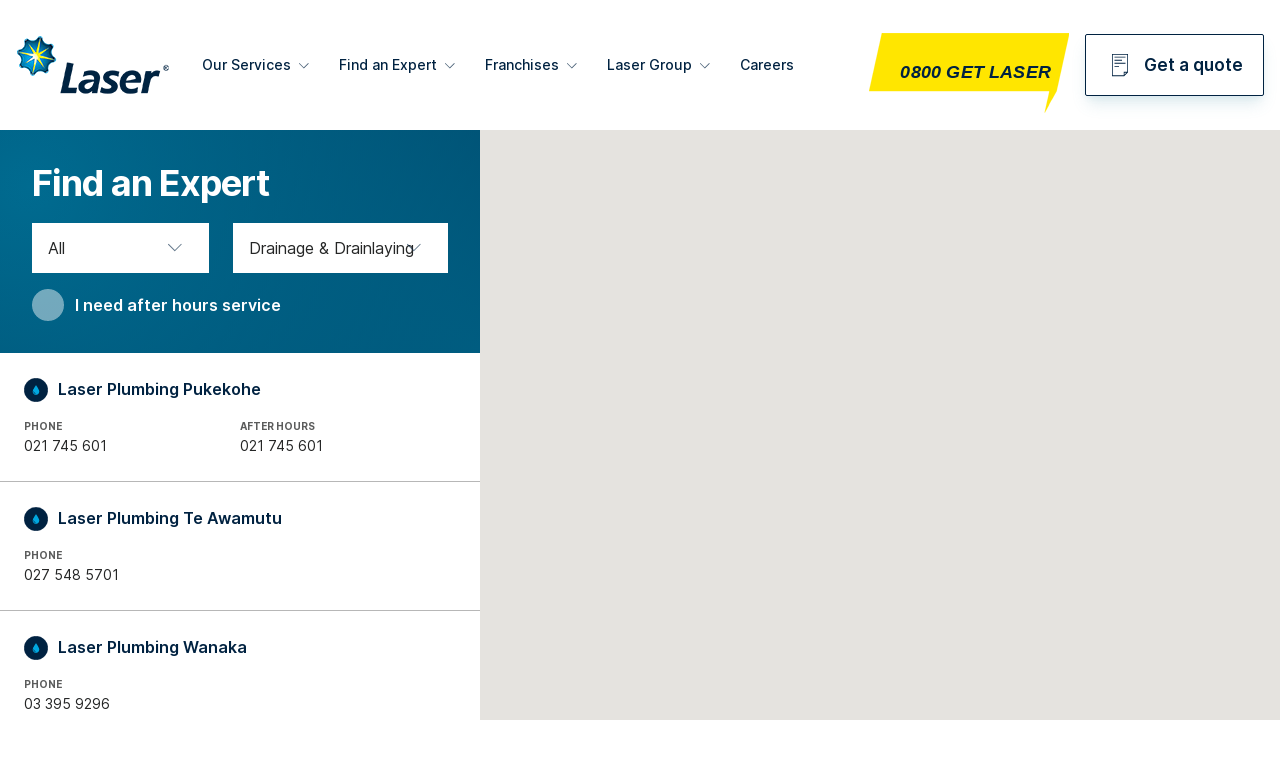

--- FILE ---
content_type: text/html; charset=UTF-8
request_url: https://www.lasergroup.co.nz/find-an-expert?region=&service=plumbing-drainage-drain-laying
body_size: 103554
content:


<!doctype html>
<html class="no-js" lang="en">
    <head>
        
                                    <link href="/js/raygun.min.js" as="script" rel="preload">
                <link href="https://api.raygun.io" rel="preconnect" crossorigin="anonymous" />
                <link href="/css/styles.css?v=20230823091201" as="style" rel="preload">
                <link rel="preload" as="font" type="font/woff2" href="/fonts/Inter-Regular.woff2" crossorigin />
            
            <link href="/css/styles.css?v=20230823091201" as="style" rel="preload" crossorigin="anonymous">
            <link href="/fonts/Inter-Regular.woff2" rel="preload" as="font" type="font/woff2" crossorigin="anonymous" />

        
                        <script defer src="/build/runtime.e5b34f80.js" ></script>
            <script defer src="/build/45.52e16ced.js" ></script>
            <script defer src="/build/map.928c6fb7.js" ></script>
    
                                <script type="text/javascript">
              !function(a,b,c,d,e,f,g,h){a.RaygunObject=e,a[e]=a[e]||function(){
                (a[e].o=a[e].o||[]).push(arguments)},f=b.createElement(c),g=b.getElementsByTagName(c)[0],
                  f.async=1,f.src=d,g.parentNode.insertBefore(f,g),h=a.onerror,a.onerror=function(b,c,d,f,g){
                h&&h(b,c,d,f,g),g||(g=new Error(b)),a[e].q=a[e].q||[],a[e].q.push({
                  e:g})}}(window,document,"script","/js/raygun.min.js","rg4js");
            </script>
            <script type="text/javascript">
              rg4js('apiKey', "hHSdOP7Y6rOyAmAGJL3QHQ");
              rg4js('enablePulse', true);
              rg4js('enableCrashReporting', true);
            </script>
                            
        <meta charset="utf-8">
        <meta http-equiv="X-UA-Compatible" content="IE=edge">

                        <meta name="description" content="Find an expert in electrical, plumbing, and solar panel services in your area with Laser Group. Visit our website and connect with a local professional.">
        <meta name="description" content="Find&#x20;an&#x20;expert&#x20;in&#x20;electrical,&#x20;plumbing,&#x20;and&#x20;solar&#x20;panel&#x20;services&#x20;in&#x20;your&#x20;area&#x20;with&#x20;Laser&#x20;Group.&#x20;Visit&#x20;our&#x20;website&#x20;and&#x20;connect&#x20;with&#x20;a&#x20;local&#x20;professional.">
                
                <meta name="format-detection" content="telephone=no">
        <meta name="viewport" content="width=device-width, initial-scale=1">

        
        
                        <title>Find an Expert</title>
                
        <link rel="apple-touch-icon" sizes="180x180" href="/apple-touch-icon.png">
        <link rel="icon" type="image/png" sizes="32x32" href="/favicon-32x32.png">
        <link rel="icon" type="image/png" sizes="16x16" href="/favicon-16x16.png">
        <link rel="manifest" href="/site.webmanifest">
        <link rel="mask-icon" href="/safari-pinned-tab.svg" color="#00a7e0">
        <meta name="msapplication-TileColor" content="#fbe653">
        <meta name="theme-color" content="#ffffff">


                <link href="/css/styles.css?v=20230823091201" rel="stylesheet" media="screen,projection" />
        
        


                                <script nonce="ANGPl6jLD6Z8y8EEJzge0pKxqfH5HRVSIKleaNOivZ8=">(function(w,d,s,l,i){w[l]=w[l]||[];w[l].push({'gtm.start':
                    new Date().getTime(),event:'gtm.js'});var f=d.getElementsByTagName(s)[0],
                j=d.createElement(s),dl=l!='dataLayer'?'&l='+l:'';j.async=true;j.src=
                'https://www.googletagmanager.com/gtm.js?id='+i+dl;f.parentNode.insertBefore(j,f);
            })(window,document,'script','dataLayer','GTM-NB7PSN');</script>
                            </head>


    <body id="page--find-an-expert" class="js-body template-find-expert site-type-main" >

                <!-- Google Tag Manager (noscript) -->
        <noscript ><iframe nonce="ANGPl6jLD6Z8y8EEJzge0pKxqfH5HRVSIKleaNOivZ8=" src="https://www.googletagmanager.com/ns.html?id=GTM-NB7PSN" height="0" width="0" style="display:none;visibility:hidden"></iframe></noscript>
        <!-- End Google Tag Manager (noscript) -->
        
        <header class="site-header">
        <div class="site-header__inner mx-auto max-w-1400 text-center flex items-center">
            <button class="mainnav-toggle js-mainnav-toggle flex-none | xl:hidden">
                <div class="mainnav-toggle-label visuallyhidden">
                    Menu
                </div>
                <div class="hamburger">
                    <span class="hamburger-box">
                        <span class="hamburger-inner"></span>
                    </span>
                </div>
            </button>
            <div class="site-logo flex-none">
                <a href="/" class="site-logo__link">
                    <img class="site-logo__img h-12 | xl:h-20" src="/images/logo-laser.png" srcset="/images/logo-laser.png 1x, /images/logo-laser@2x.png 2x, /images/logo-laser@3x.png 3x" alt="Laser Plumbing &amp; Electrical">
                    <h5 class="visuallyhidden">Laser Plumbing &amp; Electrical</h5>
                </a>
            </div>

            <nav class="mainnav js-mainnav px-6 bg-primary-lighter text-left fixed invisible overflow-y-auto scrolling-auto scrolling-touch | sm:px-8 xl:static xl:bg-transparent xl:pt-0 xl:visible xl:opacity-100 xl:overflow-visible">
                <ul class="mainnav__items mx-auto xl:flex flex-wrap">

                                                            
                        <li class="mainnav__item mainnav__item--level1  has-dropdown-nav ">
                            <button class="nav-level2-toggle js-nav-level2-toggle">Show menu items</button>
                            <a class="mainnav__link mainnav__link--level1" href="/services">Our Services</a>
                            <ul class="dropdown-nav hidden">
                                                                    <li class="dropdown-nav-item"><a class="dropdown-nav-link" href="/plumbing">Laser Plumbing Services</a> </li>
                                                                    <li class="dropdown-nav-item"><a class="dropdown-nav-link" href="/electrical">Laser Electrical Services</a> </li>
                                                            </ul>
                                                                                                                        <div class="dropdown-nav dropdown-nav--services bg-white | xl:shadow-lg">
                                    <div class="p-4 sm:p-8 xl:flex">

                                                                                    <div class="mb-8 xl:mb-0 xl:w-6 xl:pr-20">
                                                <div class="h flex items-center mb-4 xl:mb-8">
                                                    <span class="heading-icon heading-icon--small heading-icon--plumbing mr-4"></span>
                                                    <h3 class="text-left m-0"><a href="/plumbing">Plumbing Services</a></h3>
                                                </div>

                                                <ul class="services-category-nav">
                                                                                                            <li>
                                                                                                                            <h4><a href="/plumbing/residential">Residential</a></h4>
                                                            
                                                                                                                            <ul class="services-category-nav--level2">
                                                                                                                                            <li>
                                                                            <a href="/plumbing/plumbing-repairs">Plumbing Repairs</a>
                                                                        </li>
                                                                                                                                            <li>
                                                                            <a href="/plumbing/drainage-drain-laying">Drainage &amp; Drainlaying</a>
                                                                        </li>
                                                                                                                                            <li>
                                                                            <a href="/plumbing/gas-fitting">Gas Fitting</a>
                                                                        </li>
                                                                                                                                            <li>
                                                                            <a href="/plumbing/water-heating">Water Heating</a>
                                                                        </li>
                                                                                                                                            <li>
                                                                            <a href="/plumbing/plumbing-design">Plumbing Design</a>
                                                                        </li>
                                                                                                                                    </ul>
                                                                                                                    </li>
                                                                                                            <li>
                                                                                                                            <h4><a href="/plumbing/commercial">Commercial</a></h4>
                                                            
                                                                                                                    </li>
                                                                                                            <li>
                                                                                                                            <h4><a href="/plumbing/rural">Rural</a></h4>
                                                            
                                                                                                                    </li>
                                                                                                            <li>
                                                                                                                            <h4><a href="/plumbing/industrial">Industrial</a></h4>
                                                            
                                                                                                                    </li>
                                                                                                    </ul>
                                            </div>
                                                                                    <div class="mb-8 xl:mb-0 xl:w-6 xl:pr-20">
                                                <div class="h flex items-center mb-4 xl:mb-8">
                                                    <span class="heading-icon heading-icon--small heading-icon--electrical mr-4"></span>
                                                    <h3 class="text-left m-0"><a href="/electrical">Electrical Services</a></h3>
                                                </div>

                                                <ul class="services-category-nav">
                                                                                                            <li>
                                                                                                                            <h4><a href="/electrical/residential">Residential</a></h4>
                                                            
                                                                                                                            <ul class="services-category-nav--level2">
                                                                                                                                            <li>
                                                                            <a href="/electrical/electrical-repairs">Electrical Repairs</a>
                                                                        </li>
                                                                                                                                            <li>
                                                                            <a href="/electrical/residential-lighting">Residential Lighting</a>
                                                                        </li>
                                                                                                                                            <li>
                                                                            <a href="/electrical/home-security">Home Security</a>
                                                                        </li>
                                                                                                                                            <li>
                                                                            <a href="/electrical/solar-panels-solar-power">Solar Panels</a>
                                                                        </li>
                                                                                                                                            <li>
                                                                            <a href="/electrical/electric-vehicle-chargers">Electric Vehicle Chargers </a>
                                                                        </li>
                                                                                                                                            <li>
                                                                            <a href="/electrical/heating-ventilation">Heating and Ventilation</a>
                                                                        </li>
                                                                                                                                            <li>
                                                                            <a href="/electrical/new-home-electrical-services">New Home Electrical</a>
                                                                        </li>
                                                                                                                                            <li>
                                                                            <a href="/electrical/data-communications">Data &amp; Communications</a>
                                                                        </li>
                                                                                                                                            <li>
                                                                            <a href="/electrical/home-automation">Home Automation</a>
                                                                        </li>
                                                                                                                                            <li>
                                                                            <a href="/electrical/central-vacuum">Central Vacuum</a>
                                                                        </li>
                                                                                                                                    </ul>
                                                                                                                    </li>
                                                                                                            <li>
                                                                                                                            <h4><a href="/electrical/commercial">Commercial</a></h4>
                                                            
                                                                                                                            <ul class="services-category-nav--level2">
                                                                                                                                            <li>
                                                                            <a href="/electrical/test-and-tag">Appliance Test and Tag</a>
                                                                        </li>
                                                                                                                                            <li>
                                                                            <a href="/electrical/commercial-electric-vehicle-chargers">Commercial Electric Vehicle Chargers </a>
                                                                        </li>
                                                                                                                                    </ul>
                                                                                                                    </li>
                                                                                                            <li>
                                                                                                                            <h4><a href="/electrical/rural">Rural</a></h4>
                                                            
                                                                                                                    </li>
                                                                                                            <li>
                                                                                                                            <h4><a href="/electrical/industrial">Industrial</a></h4>
                                                            
                                                                                                                    </li>
                                                                                                    </ul>
                                            </div>
                                                                            </div>
                                </div>
                                                    </li>
                                        
                        <li class="mainnav__item mainnav__item--level1  has-dropdown-nav level1-active">
                            <button class="nav-level2-toggle js-nav-level2-toggle">Show menu items</button>
                            <a class="mainnav__link mainnav__link--level1" href="/find-an-expert">Find an Expert</a>
                            <ul class="dropdown-nav hidden">
                                                            </ul>
                                                                                        
                                
                                <div class="dropdown-nav dropdown-nav--experts bg-white | xl:shadow-lg">
                                    <div class="p-4 sm:p-8 xl:flex">

                                                                                    <div class="mb-8 xl:mb-0 xl:w-6 xl:pr-20">
                                                <div class="h flex items-center mb-4 xl:mb-8">
                                                    <span class="heading-icon heading-icon--small heading-icon--plumbing mr-4"></span>
                                                    <h3 class="text-left m-0"><a href="/find-an-expert?type=plumbing">Find a Plumber</a></h3>
                                                </div>

                                                <ul class="services-category-nav">
                                                                                                        <li>
                                                        <ul class="services-category-nav--level2">
                                                                                                                            <li>
                                                                    <a href="/region-landing/emergency-plumber?afterhours=on">Emergency Plumber</a>
                                                                </li>
                                                                                                                            <li>
                                                                    <a href="/region-landing/northland/plumbing">Northland</a>
                                                                </li>
                                                                                                                            <li>
                                                                    <a href="/region-landing/auckland/plumbing">Auckland</a>
                                                                </li>
                                                                                                                            <li>
                                                                    <a href="/region-landing/waikato/plumbing">Waikato</a>
                                                                </li>
                                                                                                                            <li>
                                                                    <a href="/region-landing/bay-of-plenty/plumbing">Bay of Plenty</a>
                                                                </li>
                                                                                                                            <li>
                                                                    <a href="/region-landing/hawkes-bay-gisborne/plumbing">Hawke&#039;s Bay / Gisborne</a>
                                                                </li>
                                                                                                                            <li>
                                                                    <a href="/region-landing/taranaki/plumbing">Taranaki</a>
                                                                </li>
                                                                                                                            <li>
                                                                    <a href="/region-landing/manawatu-wanganui/plumbing">Manawatu / Wanganui</a>
                                                                </li>
                                                                                                                            <li>
                                                                    <a href="/region-landing/wellington/plumbing">Wellington / Wairarapa</a>
                                                                </li>
                                                                                                                            <li>
                                                                    <a href="/region-landing/nelson-marlborough/plumbing">Nelson / Marlborough</a>
                                                                </li>
                                                                                                                            <li>
                                                                    <a href="/region-landing/southland/plumbing">Southland</a>
                                                                </li>
                                                                                                                            <li>
                                                                    <a href="/region-landing/christchurch/plumbing">Christchurch / Canterbury</a>
                                                                </li>
                                                                                                                            <li>
                                                                    <a href="/region-landing/otago/plumbing">Otago</a>
                                                                </li>
                                                                                                                    </ul>
                                                    </li>
                                                </ul>
                                            </div>
                                                                                    <div class="mb-8 xl:mb-0 xl:w-6 xl:pr-20">
                                                <div class="h flex items-center mb-4 xl:mb-8">
                                                    <span class="heading-icon heading-icon--small heading-icon--electrical mr-4"></span>
                                                    <h3 class="text-left m-0"><a href="/find-an-expert?type=electrical">Find an Electrician</a></h3>
                                                </div>

                                                <ul class="services-category-nav">
                                                                                                        <li>
                                                        <ul class="services-category-nav--level2">
                                                                                                                            <li>
                                                                    <a href="/region-landing/westland/electrical">Westland</a>
                                                                </li>
                                                                                                                            <li>
                                                                    <a href="/region-landing/emergency-electrician?afterhours=on">Emergency Electrician</a>
                                                                </li>
                                                                                                                            <li>
                                                                    <a href="/region-landing/northland/electrical">Northland</a>
                                                                </li>
                                                                                                                            <li>
                                                                    <a href="/region-landing/auckland/electrical">Auckland</a>
                                                                </li>
                                                                                                                            <li>
                                                                    <a href="/region-landing/waikato/electrical">Waikato</a>
                                                                </li>
                                                                                                                            <li>
                                                                    <a href="/region-landing/bay-of-plenty/electrical">Bay of Plenty</a>
                                                                </li>
                                                                                                                            <li>
                                                                    <a href="/region-landing/hawkes-bay-gisborne/electrical">Hawke&#039;s Bay / Gisborne</a>
                                                                </li>
                                                                                                                            <li>
                                                                    <a href="/region-landing/taranaki/electrical">Taranaki</a>
                                                                </li>
                                                                                                                            <li>
                                                                    <a href="/region-landing/manawatu-wanganui/electrical">Manawatu / Wanganui</a>
                                                                </li>
                                                                                                                            <li>
                                                                    <a href="/region-landing/wellington/electrical">Wellington / Wairarapa</a>
                                                                </li>
                                                                                                                            <li>
                                                                    <a href="/region-landing/nelson-marlborough/electrical">Nelson / Marlborough</a>
                                                                </li>
                                                                                                                            <li>
                                                                    <a href="/region-landing/southland/electrical">Southland</a>
                                                                </li>
                                                                                                                            <li>
                                                                    <a href="/region-landing/christchurch/electrical">Christchurch / Canterbury</a>
                                                                </li>
                                                                                                                            <li>
                                                                    <a href="/region-landing/otago/electrical">Otago</a>
                                                                </li>
                                                                                                                    </ul>
                                                    </li>
                                                </ul>
                                            </div>
                                                                            </div>
                                </div>

                                                    </li>
                                        
                        <li class="mainnav__item mainnav__item--level1  has-dropdown-nav ">
                            <button class="nav-level2-toggle js-nav-level2-toggle">Show menu items</button>
                            <a class="mainnav__link mainnav__link--level1" href="/franchise">Franchises</a>
                            <ul class="dropdown-nav ">
                                                                    <li class="dropdown-nav-item"><a class="dropdown-nav-link" href="/franchiseopportunity">Franchise Opportunity</a> </li>
                                                                    <li class="dropdown-nav-item"><a class="dropdown-nav-link" href="/franchiseopportunity/takethequiz">Take the Quiz</a> </li>
                                                            </ul>
                                                                                </li>
                                        
                        <li class="mainnav__item mainnav__item--level1  has-dropdown-nav ">
                            <button class="nav-level2-toggle js-nav-level2-toggle">Show menu items</button>
                            <a class="mainnav__link mainnav__link--level1" href="/laser-group">Laser Group</a>
                            <ul class="dropdown-nav ">
                                                                    <li class="dropdown-nav-item"><a class="dropdown-nav-link" href="/commercialservices">Laser Group Services</a> </li>
                                                                    <li class="dropdown-nav-item"><a class="dropdown-nav-link" href="/why-laser/case-studies">Case Studies</a> </li>
                                                                    <li class="dropdown-nav-item"><a class="dropdown-nav-link" href="/news">News</a> </li>
                                                            </ul>
                                                                                </li>
                                        
                        <li class="mainnav__item mainnav__item--level1   ">
                            <button class="nav-level2-toggle js-nav-level2-toggle">Show menu items</button>
                            <a class="mainnav__link mainnav__link--level1" href="/careers">Careers</a>
                            <ul class="dropdown-nav ">
                                                            </ul>
                                                                                </li>
                    

                </ul>
            </nav>
                                        <div class="site-header__ctas flex flex-wrap justify-end items-center flex-auto">

                                                                        <a class="js-sticky-number site-header__phone phone-cta" href="tel:0800438527" title="Phone 0800 438 527">0800 GET LASER</a>
                                            
                                            <a href="#quote_form" class="js-get-a-quote site-header__quote button button--outline items-center ml-4 mr-0 px-5 py-2 hidden | md:flex | xl:py-4 | xxl:ml-10" data-fancybox data-options='{"touch": false,"autoFocus": false,"trapFocus": false}'><svg class="inline-icon mr-2" width="28" height="28" viewBox="0 0 28 28" fill="none" xmlns="http://www.w3.org/2000/svg" aria-hidden="true"><path d="M6.02 2.884v22.26h12.207l3.753-3.752V2.884H6.02zM18.508 23.66v-1.988h1.988l-1.988 1.988zm2.632-2.828h-3.473v3.472H6.86V3.724h14.28v17.108z" fill="#002241"/><path d="M19.403 5.74H8.623v.84h10.78v-.84zM15.931 8.792H8.623v.84h7.308v-.84zM19.403 11.844H8.623v.84h10.78v-.84zM13.047 14.924H8.623v.84h4.424v-.84z" fill="#002241"/></svg>Get a quote</a>
                    

                </div>
                    </div>
    </header>
    
        <main class="js-site-container relative">
        

<section class="find-expert flex flex-col">

    <div class="find-expert__screen bg-primary-lighter flex-auto relative flex">
        <div class="find-expert__panel bg-white w-full flex flex-col flex-none">

            
            <div class="find-expert__header bg-gradient-blue-solid text-white flex-none p-6 | xl:p-8">
                <h1 class="t2 text-white text-2xl | md:text-3xl | lg:text-4xl">Find an Expert</h1>
                <form action="/find-an-expert" method="GET" class="find-expert__options js-map-filter">
                    <div class="flex">
                        <div class="flex items-center mr-6">
                            <label for="" class="visuallyhidden text-sm uppercase tracking-wide mr-4">Region</label>
                            <div class="select">
                                <select name="region" id="" class="input--txt color-secondary js-map-filter-input" placeholder="Region">
                                    <option value="">All</option>
                                                                            <option  value="alexandra">Alexandra</option>
                                                                            <option  value="ashburton">Ashburton</option>
                                                                            <option  value="auckland">Auckland</option>
                                                                            <option  value="balclutha">Balclutha</option>
                                                                            <option  value="blenheim">Blenheim</option>
                                                                            <option  value="bream-bay">Bream Bay</option>
                                                                            <option  value="cambridge">Cambridge</option>
                                                                            <option  value="christchurch">Christchurch</option>
                                                                            <option  value="coromandel-peninsula">Coromandel Peninsula</option>
                                                                            <option  value="dargaville">Dargaville</option>
                                                                            <option  value="dunedin">Dunedin</option>
                                                                            <option  value="geraldine">Geraldine</option>
                                                                            <option  value="gisborne">Gisborne</option>
                                                                            <option  value="golden-bay">Golden Bay</option>
                                                                            <option  value="gore">Gore</option>
                                                                            <option  value="greymouth">Greymouth</option>
                                                                            <option  value="hamilton">Hamilton</option>
                                                                            <option  value="hastings">Hastings</option>
                                                                            <option  value="hawera">Hawera</option>
                                                                            <option  value="helensville">Helensville</option>
                                                                            <option  value="huntly">Huntly</option>
                                                                            <option  value="invercargill">Invercargill</option>
                                                                            <option  value="kaikohe">Kaikohe</option>
                                                                            <option  value="kaitaia">Kaitaia</option>
                                                                            <option  value="kerikeri">Kerikeri</option>
                                                                            <option  value="mairangi-bay">Mairangi Bay</option>
                                                                            <option  value="manawatu-palmerston-north">Manawatu/Palmerston  North</option>
                                                                            <option  value="mangawhai">Mangawhai</option>
                                                                            <option  value="masterton">Masterton</option>
                                                                            <option  value="matamata">Matamata</option>
                                                                            <option  value="morrinsville">Morrinsville</option>
                                                                            <option  value="motueka">Motueka</option>
                                                                            <option  value="mount-maunganui">Mount Maunganui</option>
                                                                            <option  value="napier">Napier</option>
                                                                            <option  value="nelson">Nelson</option>
                                                                            <option  value="new-plymouth">New Plymouth</option>
                                                                            <option  value="ngatea">Ngatea</option>
                                                                            <option  value="northland">Northland</option>
                                                                            <option  value="oamaru">Oamaru</option>
                                                                            <option  value="omokoroa">Omokoroa</option>
                                                                            <option  value="putaruru">Putaruru</option>
                                                                            <option  value="queenstown">Queenstown</option>
                                                                            <option  value="rangiora">Rangiora</option>
                                                                            <option  value="riccarton">Riccarton</option>
                                                                            <option  value="rolleston">Rolleston</option>
                                                                            <option  value="rotorua">Rotorua</option>
                                                                            <option  value="ruakaka">Ruakaka</option>
                                                                            <option  value="taupiri">Taupiri</option>
                                                                            <option  value="taupo">Taupo</option>
                                                                            <option  value="tauranga">Tauranga</option>
                                                                            <option  value="te-kauwhata">Te Kauwhata</option>
                                                                            <option  value="te-kuiti">Te Kuiti</option>
                                                                            <option  value="te-puke">Te Puke</option>
                                                                            <option  value="thames">Thames</option>
                                                                            <option  value="timaru">Timaru</option>
                                                                            <option  value="waihi-beach">Waihi Beach</option>
                                                                            <option  value="wanaka">Wanaka</option>
                                                                            <option  value="wanganui">Wanganui</option>
                                                                            <option  value="wellington">Wellington</option>
                                                                            <option  value="whangarei">Whangarei</option>
                                                                    </select>
                            </div>
                        </div>
                        <div class="flex items-center">
                            <label for="" class="visuallyhidden text-sm uppercase tracking-wide mr-4">Service</label>
                            <div class="select">
                                <select name="service" id="" class="input--txt color-secondary js-map-filter-input" placeholder="Service">
                                    <option value="">All</option>
                                                                            <option  value="electrical-electrical-repairs">Electrical Repairs</option>
                                                                            <option  value="electrical-residential-lighting">Residential Lighting</option>
                                                                            <option  value="electrical-home-security">Home Security</option>
                                                                            <option  value="electrical-solar-panels-solar-power">Solar Panels</option>
                                                                            <option  value="electrical-electric-vehicle-chargers">Electric Vehicle Chargers </option>
                                                                            <option  value="electrical-heating-ventilation">Heating and Ventilation</option>
                                                                            <option  value="electrical-test-and-tag">Appliance Test and Tag</option>
                                                                            <option  value="electrical-commercial-electric-vehicle-chargers">Commercial Electric Vehicle Chargers </option>
                                                                            <option  value="plumbing-plumbing-repairs">Plumbing Repairs</option>
                                                                            <option selected value="plumbing-drainage-drain-laying">Drainage &amp; Drainlaying</option>
                                                                            <option  value="plumbing-gas-fitting">Gas Fitting</option>
                                                                            <option  value="plumbing-water-heating">Water Heating</option>
                                                                            <option  value="electrical-new-home-electrical-services">New Home Electrical</option>
                                                                            <option  value="electrical-data-communications">Data &amp; Communications</option>
                                                                            <option  value="electrical-home-automation">Home Automation</option>
                                                                            <option  value="plumbing-plumbing-design">Plumbing Design</option>
                                                                            <option  value="electrical-central-vacuum">Central Vacuum</option>
                                                                    </select>
                            </div>
                        </div>

                    </div>
                    <div class="find-expert__after-hours mt-4">
                        <input type="checkbox" name="afterhours" id="after_hours" class="js-map-filter-input" >
                        <label for="after_hours" class="flex items-center text-white"><i class="icon relative"></i><span>I need after hours service</span></label>
                    </div>
                    <input type="hidden" value="" class="visuallyhidden" name="type">
                    <input type="submit" value="submit" class="visuallyhidden">
                </form>
            </div>

            
            <div class="find-expert__results overflow-y-auto scrollbars scrolling-touch relative h-full js-map-results">
                                                                                        
                    <div data-category="plumbing" data-idx="0" id="laser-plumbing-pukekohe" class="find-expert__result border-b border-grey-darker p-6  js-member" data-lat="-37.58513821841984" data-long="174.8814751">

    <div class="title relative flex items-center mb-4">
        <span class="heading-icon heading-icon--smaller heading-icon--plumbing flex-none mr-2" aria-hidden="true"></span>
        <h5 class="font-semibold text-secondary m-0">Laser Plumbing Pukekohe</h5>
    </div>
    <div class="flex mt-2 text-sm">
                <div class="w-6 pr-4">
            <h6 class="label-xs">Phone</h6>
            <a href="tel:021 745 601" class="text-body font-normal underline | lg:no-underline">021 745 601</a>
        </div>
        
                <div class="w-6">
            <h6 class="label-xs">After Hours</h6>
            <a href="tel:021 745 601" class="text-body font-normal underline | lg:no-underline">021 745 601</a>
        </div>
            </div>
        <div class="find-expert__result-ctas mt-2">
        <a href="/m/laser-plumbing-pukekohe" class="button button--alt m-0 py-4">View details</a>
    </div>
    </div>
                                                        
                    <div data-category="plumbing" data-idx="1" id="laser-plumbing-te-awamutu" class="find-expert__result border-b border-grey-darker p-6  js-member" data-lat="-36.9453436" data-long="174.8814751">

    <div class="title relative flex items-center mb-4">
        <span class="heading-icon heading-icon--smaller heading-icon--plumbing flex-none mr-2" aria-hidden="true"></span>
        <h5 class="font-semibold text-secondary m-0">Laser Plumbing Te Awamutu</h5>
    </div>
    <div class="flex mt-2 text-sm">
                <div class="w-6 pr-4">
            <h6 class="label-xs">Phone</h6>
            <a href="tel:027 548 5701" class="text-body font-normal underline | lg:no-underline">027 548 5701</a>
        </div>
        
            </div>
        <div class="find-expert__result-ctas mt-2">
        <a href="/m/laser-plumbing-te-awamutu" class="button button--alt m-0 py-4">View details</a>
    </div>
    </div>
                                                        
                    <div data-category="plumbing" data-idx="2" id="laser-plumbing-wanaka" class="find-expert__result border-b border-grey-darker p-6  js-member" data-lat="-44.70872635559766" data-long="169.1323023920591">

    <div class="title relative flex items-center mb-4">
        <span class="heading-icon heading-icon--smaller heading-icon--plumbing flex-none mr-2" aria-hidden="true"></span>
        <h5 class="font-semibold text-secondary m-0">Laser Plumbing Wanaka</h5>
    </div>
    <div class="flex mt-2 text-sm">
                <div class="w-6 pr-4">
            <h6 class="label-xs">Phone</h6>
            <a href="tel:03 395 9296" class="text-body font-normal underline | lg:no-underline">03 395 9296</a>
        </div>
        
            </div>
        <div class="find-expert__result-ctas mt-2">
        <a href="/m/laser-plumbing-wanaka" class="button button--alt m-0 py-4">View details</a>
    </div>
    </div>
                                                        
                    <div data-category="plumbing" data-idx="3" id="laser-plumbing-new-plymouth" class="find-expert__result border-b border-grey-darker p-6  js-member" data-lat="-39.0762684" data-long="174.0554282">

    <div class="title relative flex items-center mb-4">
        <span class="heading-icon heading-icon--smaller heading-icon--plumbing flex-none mr-2" aria-hidden="true"></span>
        <h5 class="font-semibold text-secondary m-0">Laser Plumbing New Plymouth</h5>
    </div>
    <div class="flex mt-2 text-sm">
                <div class="w-6 pr-4">
            <h6 class="label-xs">Phone</h6>
            <a href="tel:(06) 759 0175" class="text-body font-normal underline | lg:no-underline">(06) 759 0175</a>
        </div>
        
            </div>
        <div class="find-expert__result-ctas mt-2">
        <a href="/m/laser-plumbing-new-plymouth" class="button button--alt m-0 py-4">View details</a>
    </div>
    </div>
                                                        
                    <div data-category="plumbing" data-idx="4" id="laser-plumbing-whangarei-south" class="find-expert__result border-b border-grey-darker p-6  js-member" data-lat="-35.7287136" data-long="174.3128821">

    <div class="title relative flex items-center mb-4">
        <span class="heading-icon heading-icon--smaller heading-icon--plumbing flex-none mr-2" aria-hidden="true"></span>
        <h5 class="font-semibold text-secondary m-0">Laser Plumbing Whangarei South</h5>
    </div>
    <div class="flex mt-2 text-sm">
                <div class="w-6 pr-4">
            <h6 class="label-xs">Phone</h6>
            <a href="tel:(09) 222 7480" class="text-body font-normal underline | lg:no-underline">(09) 222 7480</a>
        </div>
        
            </div>
        <div class="find-expert__result-ctas mt-2">
        <a href="/m/laser-plumbing-whangarei-south" class="button button--alt m-0 py-4">View details</a>
    </div>
    </div>
                                                        
                    <div data-category="plumbing" data-idx="5" id="laser-plumbing-alexandra" class="find-expert__result border-b border-grey-darker p-6  js-member" data-lat="-45.247203" data-long="169.3718253">

    <div class="title relative flex items-center mb-4">
        <span class="heading-icon heading-icon--smaller heading-icon--plumbing flex-none mr-2" aria-hidden="true"></span>
        <h5 class="font-semibold text-secondary m-0">Laser Plumbing Alexandra</h5>
    </div>
    <div class="flex mt-2 text-sm">
                <div class="w-6 pr-4">
            <h6 class="label-xs">Phone</h6>
            <a href="tel:(03) 448 7611" class="text-body font-normal underline | lg:no-underline">(03) 448 7611</a>
        </div>
        
            </div>
        <div class="find-expert__result-ctas mt-2">
        <a href="/m/laser-plumbing-alexandra" class="button button--alt m-0 py-4">View details</a>
    </div>
    </div>
                                                        
                    <div data-category="plumbing" data-idx="6" id="laser-plumbing-blenheim" class="find-expert__result border-b border-grey-darker p-6  js-member" data-lat="-41.50861293488916" data-long="173.93978782664314">

    <div class="title relative flex items-center mb-4">
        <span class="heading-icon heading-icon--smaller heading-icon--plumbing flex-none mr-2" aria-hidden="true"></span>
        <h5 class="font-semibold text-secondary m-0">Laser Plumbing Blenheim</h5>
    </div>
    <div class="flex mt-2 text-sm">
                <div class="w-6 pr-4">
            <h6 class="label-xs">Phone</h6>
            <a href="tel:(03) 579 6001" class="text-body font-normal underline | lg:no-underline">(03) 579 6001</a>
        </div>
        
            </div>
        <div class="find-expert__result-ctas mt-2">
        <a href="/m/laser-plumbing-blenheim" class="button button--alt m-0 py-4">View details</a>
    </div>
    </div>
                                                        
                    <div data-category="plumbing" data-idx="7" id="laser-plumbing-cambridge" class="find-expert__result border-b border-grey-darker p-6  js-member" data-lat="-37.8923457" data-long="175.4796684">

    <div class="title relative flex items-center mb-4">
        <span class="heading-icon heading-icon--smaller heading-icon--plumbing flex-none mr-2" aria-hidden="true"></span>
        <h5 class="font-semibold text-secondary m-0">Laser Plumbing Cambridge</h5>
    </div>
    <div class="flex mt-2 text-sm">
                <div class="w-6 pr-4">
            <h6 class="label-xs">Phone</h6>
            <a href="tel:(07) 823 5181" class="text-body font-normal underline | lg:no-underline">(07) 823 5181</a>
        </div>
        
                <div class="w-6">
            <h6 class="label-xs">After Hours</h6>
            <a href="tel:(07) 823 5181" class="text-body font-normal underline | lg:no-underline">(07) 823 5181</a>
        </div>
            </div>
        <div class="find-expert__result-ctas mt-2">
        <a href="/m/laser-plumbing-cambridge" class="button button--alt m-0 py-4">View details</a>
    </div>
    </div>
                                                        
                    <div data-category="plumbing" data-idx="8" id="laser-plumbing-christchurch-east" class="find-expert__result border-b border-grey-darker p-6  js-member" data-lat="-43.55977619999999" data-long="172.7069212">

    <div class="title relative flex items-center mb-4">
        <span class="heading-icon heading-icon--smaller heading-icon--plumbing flex-none mr-2" aria-hidden="true"></span>
        <h5 class="font-semibold text-secondary m-0">Laser Plumbing Christchurch East</h5>
    </div>
    <div class="flex mt-2 text-sm">
                <div class="w-6 pr-4">
            <h6 class="label-xs">Phone</h6>
            <a href="tel:(03) 376 5322" class="text-body font-normal underline | lg:no-underline">(03) 376 5322</a>
        </div>
        
                <div class="w-6">
            <h6 class="label-xs">After Hours</h6>
            <a href="tel:027 707 8460" class="text-body font-normal underline | lg:no-underline">027 707 8460</a>
        </div>
            </div>
        <div class="find-expert__result-ctas mt-2">
        <a href="http://christchurcheast.laserplumbing.co.nz/" class="button button--alt m-0 py-4">View details</a>
    </div>
    </div>
                                                        
                    <div data-category="plumbing" data-idx="9" id="laser-plumbing-dunedin-central" class="find-expert__result border-b border-grey-darker p-6  js-member" data-lat="-45.8979213" data-long="170.5022696">

    <div class="title relative flex items-center mb-4">
        <span class="heading-icon heading-icon--smaller heading-icon--plumbing flex-none mr-2" aria-hidden="true"></span>
        <h5 class="font-semibold text-secondary m-0">Laser Plumbing Dunedin Central</h5>
    </div>
    <div class="flex mt-2 text-sm">
                <div class="w-6 pr-4">
            <h6 class="label-xs">Phone</h6>
            <a href="tel:(03) 456 3178" class="text-body font-normal underline | lg:no-underline">(03) 456 3178</a>
        </div>
        
                <div class="w-6">
            <h6 class="label-xs">After Hours</h6>
            <a href="tel:(03) 456 3178" class="text-body font-normal underline | lg:no-underline">(03) 456 3178</a>
        </div>
            </div>
        <div class="find-expert__result-ctas mt-2">
        <a href="/m/laser-plumbing-dunedin-central" class="button button--alt m-0 py-4">View details</a>
    </div>
    </div>
                                                        
                    <div data-category="plumbing" data-idx="10" id="laser-plumbing-east-tamaki" class="find-expert__result border-b border-grey-darker p-6  js-member" data-lat="-36.9453436" data-long="174.8814751">

    <div class="title relative flex items-center mb-4">
        <span class="heading-icon heading-icon--smaller heading-icon--plumbing flex-none mr-2" aria-hidden="true"></span>
        <h5 class="font-semibold text-secondary m-0">Laser Plumbing East Tamaki</h5>
    </div>
    <div class="flex mt-2 text-sm">
                <div class="w-6 pr-4">
            <h6 class="label-xs">Phone</h6>
            <a href="tel:0800 12 13 12" class="text-body font-normal underline | lg:no-underline">0800 12 13 12</a>
        </div>
        
                <div class="w-6">
            <h6 class="label-xs">After Hours</h6>
            <a href="tel:0800 12 13 12" class="text-body font-normal underline | lg:no-underline">0800 12 13 12</a>
        </div>
            </div>
        <div class="find-expert__result-ctas mt-2">
        <a href="/m/laser-plumbing-east-tamaki" class="button button--alt m-0 py-4">View details</a>
    </div>
    </div>
                                                        
                    <div data-category="plumbing" data-idx="11" id="laser-plumbing-gore" class="find-expert__result border-b border-grey-darker p-6  js-member" data-lat="-46.07317359755421" data-long="168.8798561114508">

    <div class="title relative flex items-center mb-4">
        <span class="heading-icon heading-icon--smaller heading-icon--plumbing flex-none mr-2" aria-hidden="true"></span>
        <h5 class="font-semibold text-secondary m-0">Laser Plumbing Gore</h5>
    </div>
    <div class="flex mt-2 text-sm">
                <div class="w-6 pr-4">
            <h6 class="label-xs">Phone</h6>
            <a href="tel:(03) 208 6299" class="text-body font-normal underline | lg:no-underline">(03) 208 6299</a>
        </div>
        
                <div class="w-6">
            <h6 class="label-xs">After Hours</h6>
            <a href="tel:(03) 208 6299" class="text-body font-normal underline | lg:no-underline">(03) 208 6299</a>
        </div>
            </div>
        <div class="find-expert__result-ctas mt-2">
        <a href="/m/laser-plumbing-gore" class="button button--alt m-0 py-4">View details</a>
    </div>
    </div>
                                                        
                    <div data-category="plumbing" data-idx="12" id="laser-plumbing-grey-lynn" class="find-expert__result border-b border-grey-darker p-6  js-member" data-lat="-36.86666399558992" data-long="174.76381253593382">

    <div class="title relative flex items-center mb-4">
        <span class="heading-icon heading-icon--smaller heading-icon--plumbing flex-none mr-2" aria-hidden="true"></span>
        <h5 class="font-semibold text-secondary m-0">Laser Plumbing Grey Lynn</h5>
    </div>
    <div class="flex mt-2 text-sm">
                <div class="w-6 pr-4">
            <h6 class="label-xs">Phone</h6>
            <a href="tel:09 376 1635" class="text-body font-normal underline | lg:no-underline">09 376 1635</a>
        </div>
        
                <div class="w-6">
            <h6 class="label-xs">After Hours</h6>
            <a href="tel:09 376 1635" class="text-body font-normal underline | lg:no-underline">09 376 1635</a>
        </div>
            </div>
        <div class="find-expert__result-ctas mt-2">
        <a href="/m/laser-plumbing-grey-lynn" class="button button--alt m-0 py-4">View details</a>
    </div>
    </div>
                                                        
                    <div data-category="plumbing" data-idx="13" id="laser-plumbing-hamilton-east" class="find-expert__result border-b border-grey-darker p-6  js-member" data-lat="-37.792456" data-long="175.293517">

    <div class="title relative flex items-center mb-4">
        <span class="heading-icon heading-icon--smaller heading-icon--plumbing flex-none mr-2" aria-hidden="true"></span>
        <h5 class="font-semibold text-secondary m-0">Laser Plumbing Hamilton East</h5>
    </div>
    <div class="flex mt-2 text-sm">
                <div class="w-6 pr-4">
            <h6 class="label-xs">Phone</h6>
            <a href="tel:07 858 4921" class="text-body font-normal underline | lg:no-underline">07 858 4921</a>
        </div>
        
                <div class="w-6">
            <h6 class="label-xs">After Hours</h6>
            <a href="tel:07 858 4921" class="text-body font-normal underline | lg:no-underline">07 858 4921</a>
        </div>
            </div>
        <div class="find-expert__result-ctas mt-2">
        <a href="/m/laser-plumbing-hamilton-east" class="button button--alt m-0 py-4">View details</a>
    </div>
    </div>
                                                        
                    <div data-category="plumbing" data-idx="14" id="laser-plumbing-hamilton-west" class="find-expert__result border-b border-grey-darker p-6  js-member" data-lat="-37.7513844" data-long="175.2369118">

    <div class="title relative flex items-center mb-4">
        <span class="heading-icon heading-icon--smaller heading-icon--plumbing flex-none mr-2" aria-hidden="true"></span>
        <h5 class="font-semibold text-secondary m-0">Laser Plumbing Hamilton West</h5>
    </div>
    <div class="flex mt-2 text-sm">
                <div class="w-6 pr-4">
            <h6 class="label-xs">Phone</h6>
            <a href="tel:(07) 850 4956" class="text-body font-normal underline | lg:no-underline">(07) 850 4956</a>
        </div>
        
            </div>
        <div class="find-expert__result-ctas mt-2">
        <a href="/m/laser-plumbing-hamilton-west" class="button button--alt m-0 py-4">View details</a>
    </div>
    </div>
                                                        
                    <div data-category="plumbing" data-idx="15" id="laser-plumbing-invercargill" class="find-expert__result border-b border-grey-darker p-6  js-member" data-lat="-46.4092936" data-long="168.3568427">

    <div class="title relative flex items-center mb-4">
        <span class="heading-icon heading-icon--smaller heading-icon--plumbing flex-none mr-2" aria-hidden="true"></span>
        <h5 class="font-semibold text-secondary m-0">Laser Plumbing Invercargill</h5>
    </div>
    <div class="flex mt-2 text-sm">
                <div class="w-6 pr-4">
            <h6 class="label-xs">Phone</h6>
            <a href="tel:03 214 3338" class="text-body font-normal underline | lg:no-underline">03 214 3338</a>
        </div>
        
                <div class="w-6">
            <h6 class="label-xs">After Hours</h6>
            <a href="tel: 0275 304 199" class="text-body font-normal underline | lg:no-underline"> 0275 304 199</a>
        </div>
            </div>
        <div class="find-expert__result-ctas mt-2">
        <a href="/m/laser-plumbing-invercargill" class="button button--alt m-0 py-4">View details</a>
    </div>
    </div>
                                                        
                    <div data-category="plumbing" data-idx="16" id="laser-plumbing-mairangi-bay" class="find-expert__result border-b border-grey-darker p-6  js-member" data-lat="-36.7480172" data-long="174.7289779">

    <div class="title relative flex items-center mb-4">
        <span class="heading-icon heading-icon--smaller heading-icon--plumbing flex-none mr-2" aria-hidden="true"></span>
        <h5 class="font-semibold text-secondary m-0">Laser Plumbing Mairangi Bay</h5>
    </div>
    <div class="flex mt-2 text-sm">
                <div class="w-6 pr-4">
            <h6 class="label-xs">Phone</h6>
            <a href="tel:(09) 913 8370" class="text-body font-normal underline | lg:no-underline">(09) 913 8370</a>
        </div>
        
            </div>
        <div class="find-expert__result-ctas mt-2">
        <a href="http://mairangibay.laserplumbing.co.nz/" class="button button--alt m-0 py-4">View details</a>
    </div>
    </div>
                                                        
                    <div data-category="plumbing" data-idx="17" id="laser-plumbing-palmerston-north-central" class="find-expert__result border-b border-grey-darker p-6  js-member" data-lat="-40.352982" data-long="175.6074663">

    <div class="title relative flex items-center mb-4">
        <span class="heading-icon heading-icon--smaller heading-icon--plumbing flex-none mr-2" aria-hidden="true"></span>
        <h5 class="font-semibold text-secondary m-0">Laser Plumbing Palmerston North Central</h5>
    </div>
    <div class="flex mt-2 text-sm">
                <div class="w-6 pr-4">
            <h6 class="label-xs">Phone</h6>
            <a href="tel:(06) 353 55 55" class="text-body font-normal underline | lg:no-underline">(06) 353 55 55</a>
        </div>
        
                <div class="w-6">
            <h6 class="label-xs">After Hours</h6>
            <a href="tel:(06) 353 55 55" class="text-body font-normal underline | lg:no-underline">(06) 353 55 55</a>
        </div>
            </div>
        <div class="find-expert__result-ctas mt-2">
        <a href="/m/laser-plumbing-palmerston-north-central" class="button button--alt m-0 py-4">View details</a>
    </div>
    </div>
                                                        
                    <div data-category="plumbing" data-idx="18" id="laser-plumbing-matamata" class="find-expert__result border-b border-grey-darker p-6  js-member" data-lat="-37.8116504" data-long="175.7698082">

    <div class="title relative flex items-center mb-4">
        <span class="heading-icon heading-icon--smaller heading-icon--plumbing flex-none mr-2" aria-hidden="true"></span>
        <h5 class="font-semibold text-secondary m-0">Laser Plumbing Matamata</h5>
    </div>
    <div class="flex mt-2 text-sm">
                <div class="w-6 pr-4">
            <h6 class="label-xs">Phone</h6>
            <a href="tel:(07) 888 9340" class="text-body font-normal underline | lg:no-underline">(07) 888 9340</a>
        </div>
        
                <div class="w-6">
            <h6 class="label-xs">After Hours</h6>
            <a href="tel:(07) 888 9340" class="text-body font-normal underline | lg:no-underline">(07) 888 9340</a>
        </div>
            </div>
        <div class="find-expert__result-ctas mt-2">
        <a href="https://www.lasergroup.co.nz/m/laser-plumbing-matamata" class="button button--alt m-0 py-4">View details</a>
    </div>
    </div>
                                                        
                    <div data-category="plumbing" data-idx="19" id="laser-plumbing-morrinsville" class="find-expert__result border-b border-grey-darker p-6  js-member" data-lat="-37.6622685" data-long="175.5153712">

    <div class="title relative flex items-center mb-4">
        <span class="heading-icon heading-icon--smaller heading-icon--plumbing flex-none mr-2" aria-hidden="true"></span>
        <h5 class="font-semibold text-secondary m-0">Laser Plumbing Morrinsville</h5>
    </div>
    <div class="flex mt-2 text-sm">
                <div class="w-6 pr-4">
            <h6 class="label-xs">Phone</h6>
            <a href="tel:(07) 889 1919" class="text-body font-normal underline | lg:no-underline">(07) 889 1919</a>
        </div>
        
                <div class="w-6">
            <h6 class="label-xs">After Hours</h6>
            <a href="tel:(07) 889 1919" class="text-body font-normal underline | lg:no-underline">(07) 889 1919</a>
        </div>
            </div>
        <div class="find-expert__result-ctas mt-2">
        <a href="/m/laser-plumbing-morrinsville" class="button button--alt m-0 py-4">View details</a>
    </div>
    </div>
                                                        
                    <div data-category="plumbing" data-idx="20" id="laser-plumbing-motueka" class="find-expert__result border-b border-grey-darker p-6  js-member" data-lat="-41.1149543" data-long="173.0110631">

    <div class="title relative flex items-center mb-4">
        <span class="heading-icon heading-icon--smaller heading-icon--plumbing flex-none mr-2" aria-hidden="true"></span>
        <h5 class="font-semibold text-secondary m-0">Laser Plumbing Motueka</h5>
    </div>
    <div class="flex mt-2 text-sm">
                <div class="w-6 pr-4">
            <h6 class="label-xs">Phone</h6>
            <a href="tel:(03) 528 0240" class="text-body font-normal underline | lg:no-underline">(03) 528 0240</a>
        </div>
        
                <div class="w-6">
            <h6 class="label-xs">After Hours</h6>
            <a href="tel:(03) 528 0240" class="text-body font-normal underline | lg:no-underline">(03) 528 0240</a>
        </div>
            </div>
        <div class="find-expert__result-ctas mt-2">
        <a href="/m/laser-plumbing-motueka" class="button button--alt m-0 py-4">View details</a>
    </div>
    </div>
                                                        
                    <div data-category="plumbing" data-idx="21" id="laser-plumbing-mount-maunganui" class="find-expert__result border-b border-grey-darker p-6  js-member" data-lat="-37.65224235812084" data-long="176.20436141350575">

    <div class="title relative flex items-center mb-4">
        <span class="heading-icon heading-icon--smaller heading-icon--plumbing flex-none mr-2" aria-hidden="true"></span>
        <h5 class="font-semibold text-secondary m-0">Laser Plumbing Mount Maunganui</h5>
    </div>
    <div class="flex mt-2 text-sm">
                <div class="w-6 pr-4">
            <h6 class="label-xs">Phone</h6>
            <a href="tel:(07) 577 6999" class="text-body font-normal underline | lg:no-underline">(07) 577 6999</a>
        </div>
        
            </div>
        <div class="find-expert__result-ctas mt-2">
        <a href="/m/laser-plumbing-mount-maunganui" class="button button--alt m-0 py-4">View details</a>
    </div>
    </div>
                                                        
                    <div data-category="plumbing" data-idx="22" id="laser-plumbing-nelson" class="find-expert__result border-b border-grey-darker p-6  js-member" data-lat="-41.3294142" data-long="173.1720738">

    <div class="title relative flex items-center mb-4">
        <span class="heading-icon heading-icon--smaller heading-icon--plumbing flex-none mr-2" aria-hidden="true"></span>
        <h5 class="font-semibold text-secondary m-0">Laser Plumbing Nelson</h5>
    </div>
    <div class="flex mt-2 text-sm">
                <div class="w-6 pr-4">
            <h6 class="label-xs">Phone</h6>
            <a href="tel: (03) 544 4646" class="text-body font-normal underline | lg:no-underline"> (03) 544 4646</a>
        </div>
        
                <div class="w-6">
            <h6 class="label-xs">After Hours</h6>
            <a href="tel: (03) 544 4646" class="text-body font-normal underline | lg:no-underline"> (03) 544 4646</a>
        </div>
            </div>
        <div class="find-expert__result-ctas mt-2">
        <a href="/m/laser-plumbing-nelson" class="button button--alt m-0 py-4">View details</a>
    </div>
    </div>
                                                        
                    <div data-category="plumbing" data-idx="23" id="laser-plumbing-oamaru" class="find-expert__result border-b border-grey-darker p-6  js-member" data-lat="-45.09712750000001" data-long="170.9686239">

    <div class="title relative flex items-center mb-4">
        <span class="heading-icon heading-icon--smaller heading-icon--plumbing flex-none mr-2" aria-hidden="true"></span>
        <h5 class="font-semibold text-secondary m-0">Laser Plumbing Oamaru</h5>
    </div>
    <div class="flex mt-2 text-sm">
                <div class="w-6 pr-4">
            <h6 class="label-xs">Phone</h6>
            <a href="tel: (03) 434 1232" class="text-body font-normal underline | lg:no-underline"> (03) 434 1232</a>
        </div>
        
                <div class="w-6">
            <h6 class="label-xs">After Hours</h6>
            <a href="tel: (03) 434 1232" class="text-body font-normal underline | lg:no-underline"> (03) 434 1232</a>
        </div>
            </div>
        <div class="find-expert__result-ctas mt-2">
        <a href="/m/laser-plumbing-oamaru" class="button button--alt m-0 py-4">View details</a>
    </div>
    </div>
                                                        
                    <div data-category="plumbing" data-idx="24" id="laser-plumbing-omokoroa" class="find-expert__result border-b border-grey-darker p-6  js-member" data-lat="-37.66230100000001" data-long="176.0189338">

    <div class="title relative flex items-center mb-4">
        <span class="heading-icon heading-icon--smaller heading-icon--plumbing flex-none mr-2" aria-hidden="true"></span>
        <h5 class="font-semibold text-secondary m-0">Laser Plumbing Omokoroa</h5>
    </div>
    <div class="flex mt-2 text-sm">
                <div class="w-6 pr-4">
            <h6 class="label-xs">Phone</h6>
            <a href="tel:(07) 548 0309" class="text-body font-normal underline | lg:no-underline">(07) 548 0309</a>
        </div>
        
            </div>
        <div class="find-expert__result-ctas mt-2">
        <a href="/m/laser-plumbing-omokoroa" class="button button--alt m-0 py-4">View details</a>
    </div>
    </div>
                                                        
                    <div data-category="plumbing" data-idx="25" id="laser-plumbing-putaruru" class="find-expert__result border-b border-grey-darker p-6  js-member" data-lat="-38.0513708" data-long="175.7333818">

    <div class="title relative flex items-center mb-4">
        <span class="heading-icon heading-icon--smaller heading-icon--plumbing flex-none mr-2" aria-hidden="true"></span>
        <h5 class="font-semibold text-secondary m-0">Laser Plumbing Putaruru</h5>
    </div>
    <div class="flex mt-2 text-sm">
                <div class="w-6 pr-4">
            <h6 class="label-xs">Phone</h6>
            <a href="tel:07 883 7261" class="text-body font-normal underline | lg:no-underline">07 883 7261</a>
        </div>
        
                <div class="w-6">
            <h6 class="label-xs">After Hours</h6>
            <a href="tel:07 883 7261" class="text-body font-normal underline | lg:no-underline">07 883 7261</a>
        </div>
            </div>
        <div class="find-expert__result-ctas mt-2">
        <a href="/m/laser-plumbing-putaruru" class="button button--alt m-0 py-4">View details</a>
    </div>
    </div>
                                                        
                    <div data-category="plumbing" data-idx="26" id="laser-plumbing-queenstown" class="find-expert__result border-b border-grey-darker p-6  js-member" data-lat="-45.00885599999999" data-long="168.75418">

    <div class="title relative flex items-center mb-4">
        <span class="heading-icon heading-icon--smaller heading-icon--plumbing flex-none mr-2" aria-hidden="true"></span>
        <h5 class="font-semibold text-secondary m-0">Laser Plumbing Queenstown</h5>
    </div>
    <div class="flex mt-2 text-sm">
                <div class="w-6 pr-4">
            <h6 class="label-xs">Phone</h6>
            <a href="tel: (03) 214 3338" class="text-body font-normal underline | lg:no-underline"> (03) 214 3338</a>
        </div>
        
                <div class="w-6">
            <h6 class="label-xs">After Hours</h6>
            <a href="tel: (03) 214 3338" class="text-body font-normal underline | lg:no-underline"> (03) 214 3338</a>
        </div>
            </div>
        <div class="find-expert__result-ctas mt-2">
        <a href="/m/laser-plumbing-queenstown" class="button button--alt m-0 py-4">View details</a>
    </div>
    </div>
                                                        
                    <div data-category="plumbing" data-idx="27" id="laser-plumbing-ruakaka" class="find-expert__result border-b border-grey-darker p-6  js-member" data-lat="-35.8794607" data-long="174.4579951">

    <div class="title relative flex items-center mb-4">
        <span class="heading-icon heading-icon--smaller heading-icon--plumbing flex-none mr-2" aria-hidden="true"></span>
        <h5 class="font-semibold text-secondary m-0">Laser Plumbing Ruakaka</h5>
    </div>
    <div class="flex mt-2 text-sm">
                <div class="w-6 pr-4">
            <h6 class="label-xs">Phone</h6>
            <a href="tel:021 190 9102" class="text-body font-normal underline | lg:no-underline">021 190 9102</a>
        </div>
        
                <div class="w-6">
            <h6 class="label-xs">After Hours</h6>
            <a href="tel:021 190 9102" class="text-body font-normal underline | lg:no-underline">021 190 9102</a>
        </div>
            </div>
        <div class="find-expert__result-ctas mt-2">
        <a href="/m/laser-plumbing-ruakaka" class="button button--alt m-0 py-4">View details</a>
    </div>
    </div>
                                                        
                    <div data-category="plumbing" data-idx="28" id="laser-plumbing-taupo" class="find-expert__result border-b border-grey-darker p-6  js-member" data-lat="-38.682165" data-long="176.073802">

    <div class="title relative flex items-center mb-4">
        <span class="heading-icon heading-icon--smaller heading-icon--plumbing flex-none mr-2" aria-hidden="true"></span>
        <h5 class="font-semibold text-secondary m-0">Laser Plumbing Taupo</h5>
    </div>
    <div class="flex mt-2 text-sm">
                <div class="w-6 pr-4">
            <h6 class="label-xs">Phone</h6>
            <a href="tel:(07) 377 3023" class="text-body font-normal underline | lg:no-underline">(07) 377 3023</a>
        </div>
        
                <div class="w-6">
            <h6 class="label-xs">After Hours</h6>
            <a href="tel:(07) 377 3023" class="text-body font-normal underline | lg:no-underline">(07) 377 3023</a>
        </div>
            </div>
        <div class="find-expert__result-ctas mt-2">
        <a href="/m/laser-plumbing-taupo" class="button button--alt m-0 py-4">View details</a>
    </div>
    </div>
                                                        
                    <div data-category="plumbing" data-idx="29" id="laser-plumbing-tauranga-central" class="find-expert__result border-b border-grey-darker p-6  js-member" data-lat="-37.70067340000001" data-long="176.1508522">

    <div class="title relative flex items-center mb-4">
        <span class="heading-icon heading-icon--smaller heading-icon--plumbing flex-none mr-2" aria-hidden="true"></span>
        <h5 class="font-semibold text-secondary m-0">Laser Plumbing Tauranga Central</h5>
    </div>
    <div class="flex mt-2 text-sm">
                <div class="w-6 pr-4">
            <h6 class="label-xs">Phone</h6>
            <a href="tel:(07) 576 5666" class="text-body font-normal underline | lg:no-underline">(07) 576 5666</a>
        </div>
        
            </div>
        <div class="find-expert__result-ctas mt-2">
        <a href="/m/laser-plumbing-tauranga-central" class="button button--alt m-0 py-4">View details</a>
    </div>
    </div>
                                                        
                    <div data-category="plumbing" data-idx="30" id="laser-plumbing-te-atatu" class="find-expert__result border-b border-grey-darker p-6  js-member" data-lat="-36.8945352" data-long="174.6792829">

    <div class="title relative flex items-center mb-4">
        <span class="heading-icon heading-icon--smaller heading-icon--plumbing flex-none mr-2" aria-hidden="true"></span>
        <h5 class="font-semibold text-secondary m-0">Laser Plumbing Te Atatu</h5>
    </div>
    <div class="flex mt-2 text-sm">
                <div class="w-6 pr-4">
            <h6 class="label-xs">Phone</h6>
            <a href="tel:0800 374 500" class="text-body font-normal underline | lg:no-underline">0800 374 500</a>
        </div>
        
                <div class="w-6">
            <h6 class="label-xs">After Hours</h6>
            <a href="tel:0275 347 500" class="text-body font-normal underline | lg:no-underline">0275 347 500</a>
        </div>
            </div>
        <div class="find-expert__result-ctas mt-2">
        <a href="/m/laser-plumbing-te-atatu" class="button button--alt m-0 py-4">View details</a>
    </div>
    </div>
                                                        
                    <div data-category="plumbing" data-idx="31" id="laser-plumbing-te-kauwhata" class="find-expert__result border-b border-grey-darker p-6  js-member" data-lat="-37.4091054" data-long="175.1244144">

    <div class="title relative flex items-center mb-4">
        <span class="heading-icon heading-icon--smaller heading-icon--plumbing flex-none mr-2" aria-hidden="true"></span>
        <h5 class="font-semibold text-secondary m-0">Laser Plumbing Te Kauwhata</h5>
    </div>
    <div class="flex mt-2 text-sm">
                <div class="w-6 pr-4">
            <h6 class="label-xs">Phone</h6>
            <a href="tel:027 444 5205" class="text-body font-normal underline | lg:no-underline">027 444 5205</a>
        </div>
        
                <div class="w-6">
            <h6 class="label-xs">After Hours</h6>
            <a href="tel:027 444 5205" class="text-body font-normal underline | lg:no-underline">027 444 5205</a>
        </div>
            </div>
        <div class="find-expert__result-ctas mt-2">
        <a href="/m/laser-plumbing-te-kauwhata" class="button button--alt m-0 py-4">View details</a>
    </div>
    </div>
                                                        
                    <div data-category="plumbing" data-idx="32" id="laser-plumbing-thames" class="find-expert__result border-b border-grey-darker p-6  js-member" data-lat="-37.1848963" data-long="175.5664675">

    <div class="title relative flex items-center mb-4">
        <span class="heading-icon heading-icon--smaller heading-icon--plumbing flex-none mr-2" aria-hidden="true"></span>
        <h5 class="font-semibold text-secondary m-0">Laser Plumbing Thames</h5>
    </div>
    <div class="flex mt-2 text-sm">
                <div class="w-6 pr-4">
            <h6 class="label-xs">Phone</h6>
            <a href="tel:(07) 868 6021" class="text-body font-normal underline | lg:no-underline">(07) 868 6021</a>
        </div>
        
            </div>
        <div class="find-expert__result-ctas mt-2">
        <a href="/m/laser-plumbing-thames" class="button button--alt m-0 py-4">View details</a>
    </div>
    </div>
                                                        
                    <div data-category="plumbing" data-idx="33" id="laser-plumbing-waihi-beach" class="find-expert__result border-b border-grey-darker p-6  js-member" data-lat="-37.4016218" data-long="175.9360984">

    <div class="title relative flex items-center mb-4">
        <span class="heading-icon heading-icon--smaller heading-icon--plumbing flex-none mr-2" aria-hidden="true"></span>
        <h5 class="font-semibold text-secondary m-0">Laser Plumbing Waihi Beach</h5>
    </div>
    <div class="flex mt-2 text-sm">
                <div class="w-6 pr-4">
            <h6 class="label-xs">Phone</h6>
            <a href="tel: (07) 863 5621" class="text-body font-normal underline | lg:no-underline"> (07) 863 5621</a>
        </div>
        
            </div>
        <div class="find-expert__result-ctas mt-2">
        <a href="/m/laser-plumbing-waihi-beach" class="button button--alt m-0 py-4">View details</a>
    </div>
    </div>
                                                        
                    <div data-category="plumbing" data-idx="34" id="laser-plumbing-wairarapa" class="find-expert__result border-b border-grey-darker p-6  js-member" data-lat="-40.9409955" data-long="175.6559686">

    <div class="title relative flex items-center mb-4">
        <span class="heading-icon heading-icon--smaller heading-icon--plumbing flex-none mr-2" aria-hidden="true"></span>
        <h5 class="font-semibold text-secondary m-0">Laser Plumbing Wairarapa</h5>
    </div>
    <div class="flex mt-2 text-sm">
                <div class="w-6 pr-4">
            <h6 class="label-xs">Phone</h6>
            <a href="tel:(06) 370 2259" class="text-body font-normal underline | lg:no-underline">(06) 370 2259</a>
        </div>
        
            </div>
        <div class="find-expert__result-ctas mt-2">
        <a href="/m/laser-plumbing-wairarapa" class="button button--alt m-0 py-4">View details</a>
    </div>
    </div>
                                                        
                    <div data-category="plumbing" data-idx="35" id="laser-plumbing-wanganui" class="find-expert__result border-b border-grey-darker p-6  js-member" data-lat="-39.9343181" data-long="175.0424271">

    <div class="title relative flex items-center mb-4">
        <span class="heading-icon heading-icon--smaller heading-icon--plumbing flex-none mr-2" aria-hidden="true"></span>
        <h5 class="font-semibold text-secondary m-0">Laser Plumbing Wanganui</h5>
    </div>
    <div class="flex mt-2 text-sm">
                <div class="w-6 pr-4">
            <h6 class="label-xs">Phone</h6>
            <a href="tel:(06) 348 0162" class="text-body font-normal underline | lg:no-underline">(06) 348 0162</a>
        </div>
        
                <div class="w-6">
            <h6 class="label-xs">After Hours</h6>
            <a href="tel:(06) 348 0162" class="text-body font-normal underline | lg:no-underline">(06) 348 0162</a>
        </div>
            </div>
        <div class="find-expert__result-ctas mt-2">
        <a href="https://www.laserplumbingwanganui.co.nz/" class="button button--alt m-0 py-4">View details</a>
    </div>
    </div>
                                                        
                    <div data-category="plumbing" data-idx="36" id="laser-plumbing-warkworth" class="find-expert__result border-b border-grey-darker p-6  js-member" data-lat="-36.36239" data-long="174.70954">

    <div class="title relative flex items-center mb-4">
        <span class="heading-icon heading-icon--smaller heading-icon--plumbing flex-none mr-2" aria-hidden="true"></span>
        <h5 class="font-semibold text-secondary m-0">Laser Plumbing Warkworth</h5>
    </div>
    <div class="flex mt-2 text-sm">
                <div class="w-6 pr-4">
            <h6 class="label-xs">Phone</h6>
            <a href="tel: (09) 422 9051" class="text-body font-normal underline | lg:no-underline"> (09) 422 9051</a>
        </div>
        
                <div class="w-6">
            <h6 class="label-xs">After Hours</h6>
            <a href="tel: (09) 422 9051" class="text-body font-normal underline | lg:no-underline"> (09) 422 9051</a>
        </div>
            </div>
        <div class="find-expert__result-ctas mt-2">
        <a href="/m/laser-plumbing-warkworth" class="button button--alt m-0 py-4">View details</a>
    </div>
    </div>
                                                        
                    <div data-category="plumbing" data-idx="37" id="laser-plumbing-wellington-east" class="find-expert__result border-b border-grey-darker p-6  js-member" data-lat="-41.182464" data-long="174.834387">

    <div class="title relative flex items-center mb-4">
        <span class="heading-icon heading-icon--smaller heading-icon--plumbing flex-none mr-2" aria-hidden="true"></span>
        <h5 class="font-semibold text-secondary m-0">Laser Plumbing Wellington East</h5>
    </div>
    <div class="flex mt-2 text-sm">
                <div class="w-6 pr-4">
            <h6 class="label-xs">Phone</h6>
            <a href="tel:(04) 569 2396" class="text-body font-normal underline | lg:no-underline">(04) 569 2396</a>
        </div>
        
            </div>
        <div class="find-expert__result-ctas mt-2">
        <a href="/m/laser-plumbing-wellington-east" class="button button--alt m-0 py-4">View details</a>
    </div>
    </div>
                                                        
                    <div data-category="plumbing" data-idx="38" id="laser-plumbing-whangamata" class="find-expert__result border-b border-grey-darker p-6  js-member" data-lat="-37.2014247" data-long="175.8660121">

    <div class="title relative flex items-center mb-4">
        <span class="heading-icon heading-icon--smaller heading-icon--plumbing flex-none mr-2" aria-hidden="true"></span>
        <h5 class="font-semibold text-secondary m-0">Laser Plumbing Whangamata</h5>
    </div>
    <div class="flex mt-2 text-sm">
                <div class="w-6 pr-4">
            <h6 class="label-xs">Phone</h6>
            <a href="tel: (07) 865 7151" class="text-body font-normal underline | lg:no-underline"> (07) 865 7151</a>
        </div>
        
            </div>
        <div class="find-expert__result-ctas mt-2">
        <a href="/m/laser-plumbing-whangamata" class="button button--alt m-0 py-4">View details</a>
    </div>
    </div>
                                                        
                    <div data-category="plumbing" data-idx="39" id="laser-plumbing-whenuapai" class="find-expert__result border-b border-grey-darker p-6  js-member" data-lat="-36.81000960000001" data-long="174.598922">

    <div class="title relative flex items-center mb-4">
        <span class="heading-icon heading-icon--smaller heading-icon--plumbing flex-none mr-2" aria-hidden="true"></span>
        <h5 class="font-semibold text-secondary m-0">Laser Plumbing Whenuapai</h5>
    </div>
    <div class="flex mt-2 text-sm">
                <div class="w-6 pr-4">
            <h6 class="label-xs">Phone</h6>
            <a href="tel: (09) 417 0110" class="text-body font-normal underline | lg:no-underline"> (09) 417 0110</a>
        </div>
        
                <div class="w-6">
            <h6 class="label-xs">After Hours</h6>
            <a href="tel: (09) 417 0110" class="text-body font-normal underline | lg:no-underline"> (09) 417 0110</a>
        </div>
            </div>
        <div class="find-expert__result-ctas mt-2">
        <a href="/m/laser-plumbing-whenuapai" class="button button--alt m-0 py-4">View details</a>
    </div>
    </div>
                                                        
                    <div data-category="plumbing" data-idx="40" id="laser-plumbing-whitianga" class="find-expert__result border-b border-grey-darker p-6  js-member" data-lat="-36.8365891" data-long="175.7027637">

    <div class="title relative flex items-center mb-4">
        <span class="heading-icon heading-icon--smaller heading-icon--plumbing flex-none mr-2" aria-hidden="true"></span>
        <h5 class="font-semibold text-secondary m-0">Laser Plumbing Whitianga</h5>
    </div>
    <div class="flex mt-2 text-sm">
                <div class="w-6 pr-4">
            <h6 class="label-xs">Phone</h6>
            <a href="tel:(07) 866 0070" class="text-body font-normal underline | lg:no-underline">(07) 866 0070</a>
        </div>
        
            </div>
        <div class="find-expert__result-ctas mt-2">
        <a href="/m/laser-plumbing-whitianga" class="button button--alt m-0 py-4">View details</a>
    </div>
    </div>
                
            </div>
        </div>
        <div class="find-expert__map flex-auto relative hidden | lg:block">
                            <div id="expert_map" class="map absolute inset-0"></div>
            
            <div class="find-expert__info bg-white absolute w-full shadow-md js-expert-infobox">
                            </div>
        </div>
    </div>
</section>
    </main>
    
        <footer class="site-footer bg-gradient-blue-solid l-section--pad-top l-section--pad-bot overflow-hidden js-site-header">
        <div class="site-footer__inner l-container max-w-1400">
            <div class="lg:flex">
                <div class="mb-12 | lg:mb-0 lg:w-4">
                    <div class="mb-10">
                        <div class="site-footer__heading uppercase tracking-widest">Call Now</div>
                        <div class="md:flex">
                                                            <a class="site-footer__phone block js-sticky-number text-white" href="tel:0800438527" title="Phone 0800 438 527">0800 GET LASER</a>
                                <a class="site-footer__phone block opacity-50 js-sticky-number text-white | md:pl-6" href="tel:0800438527" title="Phone 0800 438 527">0800 438 527</a>
                            
                        </div>
                    </div>
                    <div>
                        <div class="site-footer__heading uppercase tracking-widest mb-2">Connect</div>
                        <nav class="social-links">
                            <ul class="social-links__items flex">
                                <li class="social-links__item mr-2">
                                    <a class="social-link social-link--facebook" href="https://www.facebook.com/laserplumbing.electrical/" target="_blank" rel="noopener noreferrer">Facebook</a>
                                </li>
                                <li class="social-links__item mr-2">
                                    <a class="social-link social-link--linkedin" href="https://nz.linkedin.com/company/laser-group-services" target="_blank" rel="noopener noreferrer">LinkedIn</a>
                                </li>
                            </ul>
                        </nav>
                    </div>
                </div>
                <div class="mb-12 | lg:mb-0 lg:w-4 lg:ml-auto">
                    <nav>
                        <ul>
                            <li><a href="/find-an-expert" class="button has-icon m-0 w-full">Find your local plumber or electrician<span class="button-icon" aria-hidden="true"><i class="icon icon--location"></i></span></a></li>
                            <li><a href="/careers" class="button button--alt has-icon m-0 mt-4 w-full">Find your career with us<span class="button-icon" aria-hidden="true"><i class="icon icon--work"></i></span></a></li>
                        </ul>
                    </nav>
                </div>
                <div class="lg:w-2 lg:ml-auto">
                    <nav class="site-footer__nav">
                        <ul class="site-footer__nav-items">
                                                                                     <li class="site-footer__nav-item mb-2">
                                    <a class="site-footer__nav-link" href="/terms-of-use">Terms of Use</a>
                                </li>
                                                            <li class="site-footer__nav-item mb-2">
                                    <a class="site-footer__nav-link" href="/privacy">Privacy</a>
                                </li>
                                                            <li class="site-footer__nav-item mb-2">
                                    <a class="site-footer__nav-link" href="/contact">Contact</a>
                                </li>
                                                    </ul>
                    </nav>
                    <div class="copyright mt-8">
                        &copy; 2026 Laser Group
                    </div>
                </div>
            </div>
        </div>
    </footer>
    
    <div id="quote_form" class="quote-form" hidden>
            <div class="quote-form__inner bg-white mx-auto max-w-700 pt-10 | md:pt-8">
                <div class="quote-form__heading relative inline-block bg-accent p-8 -ml-6 mb-8 | md:p-12">
                    <h2 class="m-0 pl-6">Get a Quote Now</h2>
                </div>
                <div class="js-pjax-form-container">
                    

                                                                                    
                                                                        <div class="px-8 pb-8 | md:px-12">
                                <h3 class="js-member-name" style="color: #002241"></h3>
                                <p>We can get you a fast, free, no obligation quote. Fill in the form below!</p>
                            </div>
                                                                <div class="bg-primary-lightest p-12 pt-6 ">

                                                                                    <form action="#get-a-quote" class="js-pjax-submit-form inline-labels ml-4" method="post"
                                      novalidate autocomplete="off" enctype="multipart/form-data">
                                      <input type="hidden" name="memberName" value="" />
                                        <ul id="form_3283" class="form-fields"><li class="field field--text "><label for="form_3283_firstName" class="required">First name:<span class="required" title="This field is required">*</span></label><input id="form_3283_firstName" name="form_3283[firstName]" required="required" class="input--txt" type="text" value=""></li><li class="field field--text "><label for="form_3283_lastName" class="required">Last name:<span class="required" title="This field is required">*</span></label><input id="form_3283_lastName" name="form_3283[lastName]" required="required" class="input--txt" type="text" value=""></li><li class="field field--text "><label for="form_3283_phone" class="required">Phone:<span class="required" title="This field is required">*</span></label><input id="form_3283_phone" name="form_3283[phone]" required="required" class="input--txt" type="text" value=""></li><li class="field field--text "><label for="form_3283_email" class="required">Email:<span class="required" title="This field is required">*</span></label><input id="form_3283_email" name="form_3283[email]" required="required" class="input--txt" type="text" value=""></li><li class="field field--text "><label for="form_3283_address" class="required">Address:<span class="required" title="This field is required">*</span></label><input id="form_3283_address" name="form_3283[address]" required="required" class="input--txt" type="text" value=""></li><li class="field field--textarea "><label for="form_3283_message" class="required">Your enquiry:<span class="required" title="This field is required">*</span></label><textarea id="form_3283_message" name="form_3283[message]" required="required"></textarea></li><input type="hidden" id="form_3283_memberName" name="form_3283[memberName]" /><li class="field field--file "><label for="form_3283_uploadFile" class="required" >File</label><input id="form_3283_uploadFile" name="form_3283[uploadFile]" required="required" type="file"  ></li><li class="field field--country_block "><ul id="form_3283_as" class="form-fields"></ul></li><li class="field field--recaptcha "><div id="form_3283_countrydetect" name="form_3283[countrydetect]" required="required" data-size="compact" class="recaptcha" sitekey="6Lc0lPUZAAAAAE4Z-ry6_UGJQ2SA3eNdeNlqj_BZ"></div></li><input type="hidden" id="form_3283__token" name="form_3283[_token]" value="LWdatHxYCMfZ-pTC_iwLYkgF2pPz98UVJ07kjGYcnlo" /></ul>
                                    <input type="submit" value="Submit" class="button submit mt-6">
                                </form>
                                                                        </div>
                </div>
            </div>
        </div>
    
            <script type="application/ld+json">{
                "@context": "http://schema.org",
                "@type": "Organization",
                "name": "Laser Plumbing & Electrical",
                "url": "https://www.lasergroup.co.nz",
                "logo": "https://www.lasergroup.co.nz/images/logo-laser.png",
                "image": "https://www.lasergroup.co.nz/images/assets/3005/14",
                "description": "Laser Group Services is a division of Laser Group that specialises in multi-site projects and service & maintenance management for national customers. Regardless if your sites span across the country or the Tasman, Laser Group Services is the perfect single point of contact solution.",
                "telephone": "0800 438 527",
                "email": "getlaser@lasergroup.co.nz",
                "address": {
                    "@type": "PostalAddress",
                    "streetAddress": "1 Carmont Place",
                    "addressLocality": "Mt Wellington, Auckland",
                    "addressRegion": "Auckland",
                    "addressCountry": "New Zealand",
                    "postOfficeBoxNumber": ""
                }
            }
        </script>
    
    <div data-token="" data-phone-ontop="" data-member="" data-msn="" class="js-sticky-number-val visuallyhidden"></div>
    </body>
</html>


--- FILE ---
content_type: text/html; charset=utf-8
request_url: https://www.google.com/recaptcha/api2/anchor?ar=1&k=6Lc0lPUZAAAAAE4Z-ry6_UGJQ2SA3eNdeNlqj_BZ&co=aHR0cHM6Ly93d3cubGFzZXJncm91cC5jby5uejo0NDM.&hl=en&v=PoyoqOPhxBO7pBk68S4YbpHZ&size=compact&anchor-ms=20000&execute-ms=30000&cb=mapv03pvhbqy
body_size: 49363
content:
<!DOCTYPE HTML><html dir="ltr" lang="en"><head><meta http-equiv="Content-Type" content="text/html; charset=UTF-8">
<meta http-equiv="X-UA-Compatible" content="IE=edge">
<title>reCAPTCHA</title>
<style type="text/css">
/* cyrillic-ext */
@font-face {
  font-family: 'Roboto';
  font-style: normal;
  font-weight: 400;
  font-stretch: 100%;
  src: url(//fonts.gstatic.com/s/roboto/v48/KFO7CnqEu92Fr1ME7kSn66aGLdTylUAMa3GUBHMdazTgWw.woff2) format('woff2');
  unicode-range: U+0460-052F, U+1C80-1C8A, U+20B4, U+2DE0-2DFF, U+A640-A69F, U+FE2E-FE2F;
}
/* cyrillic */
@font-face {
  font-family: 'Roboto';
  font-style: normal;
  font-weight: 400;
  font-stretch: 100%;
  src: url(//fonts.gstatic.com/s/roboto/v48/KFO7CnqEu92Fr1ME7kSn66aGLdTylUAMa3iUBHMdazTgWw.woff2) format('woff2');
  unicode-range: U+0301, U+0400-045F, U+0490-0491, U+04B0-04B1, U+2116;
}
/* greek-ext */
@font-face {
  font-family: 'Roboto';
  font-style: normal;
  font-weight: 400;
  font-stretch: 100%;
  src: url(//fonts.gstatic.com/s/roboto/v48/KFO7CnqEu92Fr1ME7kSn66aGLdTylUAMa3CUBHMdazTgWw.woff2) format('woff2');
  unicode-range: U+1F00-1FFF;
}
/* greek */
@font-face {
  font-family: 'Roboto';
  font-style: normal;
  font-weight: 400;
  font-stretch: 100%;
  src: url(//fonts.gstatic.com/s/roboto/v48/KFO7CnqEu92Fr1ME7kSn66aGLdTylUAMa3-UBHMdazTgWw.woff2) format('woff2');
  unicode-range: U+0370-0377, U+037A-037F, U+0384-038A, U+038C, U+038E-03A1, U+03A3-03FF;
}
/* math */
@font-face {
  font-family: 'Roboto';
  font-style: normal;
  font-weight: 400;
  font-stretch: 100%;
  src: url(//fonts.gstatic.com/s/roboto/v48/KFO7CnqEu92Fr1ME7kSn66aGLdTylUAMawCUBHMdazTgWw.woff2) format('woff2');
  unicode-range: U+0302-0303, U+0305, U+0307-0308, U+0310, U+0312, U+0315, U+031A, U+0326-0327, U+032C, U+032F-0330, U+0332-0333, U+0338, U+033A, U+0346, U+034D, U+0391-03A1, U+03A3-03A9, U+03B1-03C9, U+03D1, U+03D5-03D6, U+03F0-03F1, U+03F4-03F5, U+2016-2017, U+2034-2038, U+203C, U+2040, U+2043, U+2047, U+2050, U+2057, U+205F, U+2070-2071, U+2074-208E, U+2090-209C, U+20D0-20DC, U+20E1, U+20E5-20EF, U+2100-2112, U+2114-2115, U+2117-2121, U+2123-214F, U+2190, U+2192, U+2194-21AE, U+21B0-21E5, U+21F1-21F2, U+21F4-2211, U+2213-2214, U+2216-22FF, U+2308-230B, U+2310, U+2319, U+231C-2321, U+2336-237A, U+237C, U+2395, U+239B-23B7, U+23D0, U+23DC-23E1, U+2474-2475, U+25AF, U+25B3, U+25B7, U+25BD, U+25C1, U+25CA, U+25CC, U+25FB, U+266D-266F, U+27C0-27FF, U+2900-2AFF, U+2B0E-2B11, U+2B30-2B4C, U+2BFE, U+3030, U+FF5B, U+FF5D, U+1D400-1D7FF, U+1EE00-1EEFF;
}
/* symbols */
@font-face {
  font-family: 'Roboto';
  font-style: normal;
  font-weight: 400;
  font-stretch: 100%;
  src: url(//fonts.gstatic.com/s/roboto/v48/KFO7CnqEu92Fr1ME7kSn66aGLdTylUAMaxKUBHMdazTgWw.woff2) format('woff2');
  unicode-range: U+0001-000C, U+000E-001F, U+007F-009F, U+20DD-20E0, U+20E2-20E4, U+2150-218F, U+2190, U+2192, U+2194-2199, U+21AF, U+21E6-21F0, U+21F3, U+2218-2219, U+2299, U+22C4-22C6, U+2300-243F, U+2440-244A, U+2460-24FF, U+25A0-27BF, U+2800-28FF, U+2921-2922, U+2981, U+29BF, U+29EB, U+2B00-2BFF, U+4DC0-4DFF, U+FFF9-FFFB, U+10140-1018E, U+10190-1019C, U+101A0, U+101D0-101FD, U+102E0-102FB, U+10E60-10E7E, U+1D2C0-1D2D3, U+1D2E0-1D37F, U+1F000-1F0FF, U+1F100-1F1AD, U+1F1E6-1F1FF, U+1F30D-1F30F, U+1F315, U+1F31C, U+1F31E, U+1F320-1F32C, U+1F336, U+1F378, U+1F37D, U+1F382, U+1F393-1F39F, U+1F3A7-1F3A8, U+1F3AC-1F3AF, U+1F3C2, U+1F3C4-1F3C6, U+1F3CA-1F3CE, U+1F3D4-1F3E0, U+1F3ED, U+1F3F1-1F3F3, U+1F3F5-1F3F7, U+1F408, U+1F415, U+1F41F, U+1F426, U+1F43F, U+1F441-1F442, U+1F444, U+1F446-1F449, U+1F44C-1F44E, U+1F453, U+1F46A, U+1F47D, U+1F4A3, U+1F4B0, U+1F4B3, U+1F4B9, U+1F4BB, U+1F4BF, U+1F4C8-1F4CB, U+1F4D6, U+1F4DA, U+1F4DF, U+1F4E3-1F4E6, U+1F4EA-1F4ED, U+1F4F7, U+1F4F9-1F4FB, U+1F4FD-1F4FE, U+1F503, U+1F507-1F50B, U+1F50D, U+1F512-1F513, U+1F53E-1F54A, U+1F54F-1F5FA, U+1F610, U+1F650-1F67F, U+1F687, U+1F68D, U+1F691, U+1F694, U+1F698, U+1F6AD, U+1F6B2, U+1F6B9-1F6BA, U+1F6BC, U+1F6C6-1F6CF, U+1F6D3-1F6D7, U+1F6E0-1F6EA, U+1F6F0-1F6F3, U+1F6F7-1F6FC, U+1F700-1F7FF, U+1F800-1F80B, U+1F810-1F847, U+1F850-1F859, U+1F860-1F887, U+1F890-1F8AD, U+1F8B0-1F8BB, U+1F8C0-1F8C1, U+1F900-1F90B, U+1F93B, U+1F946, U+1F984, U+1F996, U+1F9E9, U+1FA00-1FA6F, U+1FA70-1FA7C, U+1FA80-1FA89, U+1FA8F-1FAC6, U+1FACE-1FADC, U+1FADF-1FAE9, U+1FAF0-1FAF8, U+1FB00-1FBFF;
}
/* vietnamese */
@font-face {
  font-family: 'Roboto';
  font-style: normal;
  font-weight: 400;
  font-stretch: 100%;
  src: url(//fonts.gstatic.com/s/roboto/v48/KFO7CnqEu92Fr1ME7kSn66aGLdTylUAMa3OUBHMdazTgWw.woff2) format('woff2');
  unicode-range: U+0102-0103, U+0110-0111, U+0128-0129, U+0168-0169, U+01A0-01A1, U+01AF-01B0, U+0300-0301, U+0303-0304, U+0308-0309, U+0323, U+0329, U+1EA0-1EF9, U+20AB;
}
/* latin-ext */
@font-face {
  font-family: 'Roboto';
  font-style: normal;
  font-weight: 400;
  font-stretch: 100%;
  src: url(//fonts.gstatic.com/s/roboto/v48/KFO7CnqEu92Fr1ME7kSn66aGLdTylUAMa3KUBHMdazTgWw.woff2) format('woff2');
  unicode-range: U+0100-02BA, U+02BD-02C5, U+02C7-02CC, U+02CE-02D7, U+02DD-02FF, U+0304, U+0308, U+0329, U+1D00-1DBF, U+1E00-1E9F, U+1EF2-1EFF, U+2020, U+20A0-20AB, U+20AD-20C0, U+2113, U+2C60-2C7F, U+A720-A7FF;
}
/* latin */
@font-face {
  font-family: 'Roboto';
  font-style: normal;
  font-weight: 400;
  font-stretch: 100%;
  src: url(//fonts.gstatic.com/s/roboto/v48/KFO7CnqEu92Fr1ME7kSn66aGLdTylUAMa3yUBHMdazQ.woff2) format('woff2');
  unicode-range: U+0000-00FF, U+0131, U+0152-0153, U+02BB-02BC, U+02C6, U+02DA, U+02DC, U+0304, U+0308, U+0329, U+2000-206F, U+20AC, U+2122, U+2191, U+2193, U+2212, U+2215, U+FEFF, U+FFFD;
}
/* cyrillic-ext */
@font-face {
  font-family: 'Roboto';
  font-style: normal;
  font-weight: 500;
  font-stretch: 100%;
  src: url(//fonts.gstatic.com/s/roboto/v48/KFO7CnqEu92Fr1ME7kSn66aGLdTylUAMa3GUBHMdazTgWw.woff2) format('woff2');
  unicode-range: U+0460-052F, U+1C80-1C8A, U+20B4, U+2DE0-2DFF, U+A640-A69F, U+FE2E-FE2F;
}
/* cyrillic */
@font-face {
  font-family: 'Roboto';
  font-style: normal;
  font-weight: 500;
  font-stretch: 100%;
  src: url(//fonts.gstatic.com/s/roboto/v48/KFO7CnqEu92Fr1ME7kSn66aGLdTylUAMa3iUBHMdazTgWw.woff2) format('woff2');
  unicode-range: U+0301, U+0400-045F, U+0490-0491, U+04B0-04B1, U+2116;
}
/* greek-ext */
@font-face {
  font-family: 'Roboto';
  font-style: normal;
  font-weight: 500;
  font-stretch: 100%;
  src: url(//fonts.gstatic.com/s/roboto/v48/KFO7CnqEu92Fr1ME7kSn66aGLdTylUAMa3CUBHMdazTgWw.woff2) format('woff2');
  unicode-range: U+1F00-1FFF;
}
/* greek */
@font-face {
  font-family: 'Roboto';
  font-style: normal;
  font-weight: 500;
  font-stretch: 100%;
  src: url(//fonts.gstatic.com/s/roboto/v48/KFO7CnqEu92Fr1ME7kSn66aGLdTylUAMa3-UBHMdazTgWw.woff2) format('woff2');
  unicode-range: U+0370-0377, U+037A-037F, U+0384-038A, U+038C, U+038E-03A1, U+03A3-03FF;
}
/* math */
@font-face {
  font-family: 'Roboto';
  font-style: normal;
  font-weight: 500;
  font-stretch: 100%;
  src: url(//fonts.gstatic.com/s/roboto/v48/KFO7CnqEu92Fr1ME7kSn66aGLdTylUAMawCUBHMdazTgWw.woff2) format('woff2');
  unicode-range: U+0302-0303, U+0305, U+0307-0308, U+0310, U+0312, U+0315, U+031A, U+0326-0327, U+032C, U+032F-0330, U+0332-0333, U+0338, U+033A, U+0346, U+034D, U+0391-03A1, U+03A3-03A9, U+03B1-03C9, U+03D1, U+03D5-03D6, U+03F0-03F1, U+03F4-03F5, U+2016-2017, U+2034-2038, U+203C, U+2040, U+2043, U+2047, U+2050, U+2057, U+205F, U+2070-2071, U+2074-208E, U+2090-209C, U+20D0-20DC, U+20E1, U+20E5-20EF, U+2100-2112, U+2114-2115, U+2117-2121, U+2123-214F, U+2190, U+2192, U+2194-21AE, U+21B0-21E5, U+21F1-21F2, U+21F4-2211, U+2213-2214, U+2216-22FF, U+2308-230B, U+2310, U+2319, U+231C-2321, U+2336-237A, U+237C, U+2395, U+239B-23B7, U+23D0, U+23DC-23E1, U+2474-2475, U+25AF, U+25B3, U+25B7, U+25BD, U+25C1, U+25CA, U+25CC, U+25FB, U+266D-266F, U+27C0-27FF, U+2900-2AFF, U+2B0E-2B11, U+2B30-2B4C, U+2BFE, U+3030, U+FF5B, U+FF5D, U+1D400-1D7FF, U+1EE00-1EEFF;
}
/* symbols */
@font-face {
  font-family: 'Roboto';
  font-style: normal;
  font-weight: 500;
  font-stretch: 100%;
  src: url(//fonts.gstatic.com/s/roboto/v48/KFO7CnqEu92Fr1ME7kSn66aGLdTylUAMaxKUBHMdazTgWw.woff2) format('woff2');
  unicode-range: U+0001-000C, U+000E-001F, U+007F-009F, U+20DD-20E0, U+20E2-20E4, U+2150-218F, U+2190, U+2192, U+2194-2199, U+21AF, U+21E6-21F0, U+21F3, U+2218-2219, U+2299, U+22C4-22C6, U+2300-243F, U+2440-244A, U+2460-24FF, U+25A0-27BF, U+2800-28FF, U+2921-2922, U+2981, U+29BF, U+29EB, U+2B00-2BFF, U+4DC0-4DFF, U+FFF9-FFFB, U+10140-1018E, U+10190-1019C, U+101A0, U+101D0-101FD, U+102E0-102FB, U+10E60-10E7E, U+1D2C0-1D2D3, U+1D2E0-1D37F, U+1F000-1F0FF, U+1F100-1F1AD, U+1F1E6-1F1FF, U+1F30D-1F30F, U+1F315, U+1F31C, U+1F31E, U+1F320-1F32C, U+1F336, U+1F378, U+1F37D, U+1F382, U+1F393-1F39F, U+1F3A7-1F3A8, U+1F3AC-1F3AF, U+1F3C2, U+1F3C4-1F3C6, U+1F3CA-1F3CE, U+1F3D4-1F3E0, U+1F3ED, U+1F3F1-1F3F3, U+1F3F5-1F3F7, U+1F408, U+1F415, U+1F41F, U+1F426, U+1F43F, U+1F441-1F442, U+1F444, U+1F446-1F449, U+1F44C-1F44E, U+1F453, U+1F46A, U+1F47D, U+1F4A3, U+1F4B0, U+1F4B3, U+1F4B9, U+1F4BB, U+1F4BF, U+1F4C8-1F4CB, U+1F4D6, U+1F4DA, U+1F4DF, U+1F4E3-1F4E6, U+1F4EA-1F4ED, U+1F4F7, U+1F4F9-1F4FB, U+1F4FD-1F4FE, U+1F503, U+1F507-1F50B, U+1F50D, U+1F512-1F513, U+1F53E-1F54A, U+1F54F-1F5FA, U+1F610, U+1F650-1F67F, U+1F687, U+1F68D, U+1F691, U+1F694, U+1F698, U+1F6AD, U+1F6B2, U+1F6B9-1F6BA, U+1F6BC, U+1F6C6-1F6CF, U+1F6D3-1F6D7, U+1F6E0-1F6EA, U+1F6F0-1F6F3, U+1F6F7-1F6FC, U+1F700-1F7FF, U+1F800-1F80B, U+1F810-1F847, U+1F850-1F859, U+1F860-1F887, U+1F890-1F8AD, U+1F8B0-1F8BB, U+1F8C0-1F8C1, U+1F900-1F90B, U+1F93B, U+1F946, U+1F984, U+1F996, U+1F9E9, U+1FA00-1FA6F, U+1FA70-1FA7C, U+1FA80-1FA89, U+1FA8F-1FAC6, U+1FACE-1FADC, U+1FADF-1FAE9, U+1FAF0-1FAF8, U+1FB00-1FBFF;
}
/* vietnamese */
@font-face {
  font-family: 'Roboto';
  font-style: normal;
  font-weight: 500;
  font-stretch: 100%;
  src: url(//fonts.gstatic.com/s/roboto/v48/KFO7CnqEu92Fr1ME7kSn66aGLdTylUAMa3OUBHMdazTgWw.woff2) format('woff2');
  unicode-range: U+0102-0103, U+0110-0111, U+0128-0129, U+0168-0169, U+01A0-01A1, U+01AF-01B0, U+0300-0301, U+0303-0304, U+0308-0309, U+0323, U+0329, U+1EA0-1EF9, U+20AB;
}
/* latin-ext */
@font-face {
  font-family: 'Roboto';
  font-style: normal;
  font-weight: 500;
  font-stretch: 100%;
  src: url(//fonts.gstatic.com/s/roboto/v48/KFO7CnqEu92Fr1ME7kSn66aGLdTylUAMa3KUBHMdazTgWw.woff2) format('woff2');
  unicode-range: U+0100-02BA, U+02BD-02C5, U+02C7-02CC, U+02CE-02D7, U+02DD-02FF, U+0304, U+0308, U+0329, U+1D00-1DBF, U+1E00-1E9F, U+1EF2-1EFF, U+2020, U+20A0-20AB, U+20AD-20C0, U+2113, U+2C60-2C7F, U+A720-A7FF;
}
/* latin */
@font-face {
  font-family: 'Roboto';
  font-style: normal;
  font-weight: 500;
  font-stretch: 100%;
  src: url(//fonts.gstatic.com/s/roboto/v48/KFO7CnqEu92Fr1ME7kSn66aGLdTylUAMa3yUBHMdazQ.woff2) format('woff2');
  unicode-range: U+0000-00FF, U+0131, U+0152-0153, U+02BB-02BC, U+02C6, U+02DA, U+02DC, U+0304, U+0308, U+0329, U+2000-206F, U+20AC, U+2122, U+2191, U+2193, U+2212, U+2215, U+FEFF, U+FFFD;
}
/* cyrillic-ext */
@font-face {
  font-family: 'Roboto';
  font-style: normal;
  font-weight: 900;
  font-stretch: 100%;
  src: url(//fonts.gstatic.com/s/roboto/v48/KFO7CnqEu92Fr1ME7kSn66aGLdTylUAMa3GUBHMdazTgWw.woff2) format('woff2');
  unicode-range: U+0460-052F, U+1C80-1C8A, U+20B4, U+2DE0-2DFF, U+A640-A69F, U+FE2E-FE2F;
}
/* cyrillic */
@font-face {
  font-family: 'Roboto';
  font-style: normal;
  font-weight: 900;
  font-stretch: 100%;
  src: url(//fonts.gstatic.com/s/roboto/v48/KFO7CnqEu92Fr1ME7kSn66aGLdTylUAMa3iUBHMdazTgWw.woff2) format('woff2');
  unicode-range: U+0301, U+0400-045F, U+0490-0491, U+04B0-04B1, U+2116;
}
/* greek-ext */
@font-face {
  font-family: 'Roboto';
  font-style: normal;
  font-weight: 900;
  font-stretch: 100%;
  src: url(//fonts.gstatic.com/s/roboto/v48/KFO7CnqEu92Fr1ME7kSn66aGLdTylUAMa3CUBHMdazTgWw.woff2) format('woff2');
  unicode-range: U+1F00-1FFF;
}
/* greek */
@font-face {
  font-family: 'Roboto';
  font-style: normal;
  font-weight: 900;
  font-stretch: 100%;
  src: url(//fonts.gstatic.com/s/roboto/v48/KFO7CnqEu92Fr1ME7kSn66aGLdTylUAMa3-UBHMdazTgWw.woff2) format('woff2');
  unicode-range: U+0370-0377, U+037A-037F, U+0384-038A, U+038C, U+038E-03A1, U+03A3-03FF;
}
/* math */
@font-face {
  font-family: 'Roboto';
  font-style: normal;
  font-weight: 900;
  font-stretch: 100%;
  src: url(//fonts.gstatic.com/s/roboto/v48/KFO7CnqEu92Fr1ME7kSn66aGLdTylUAMawCUBHMdazTgWw.woff2) format('woff2');
  unicode-range: U+0302-0303, U+0305, U+0307-0308, U+0310, U+0312, U+0315, U+031A, U+0326-0327, U+032C, U+032F-0330, U+0332-0333, U+0338, U+033A, U+0346, U+034D, U+0391-03A1, U+03A3-03A9, U+03B1-03C9, U+03D1, U+03D5-03D6, U+03F0-03F1, U+03F4-03F5, U+2016-2017, U+2034-2038, U+203C, U+2040, U+2043, U+2047, U+2050, U+2057, U+205F, U+2070-2071, U+2074-208E, U+2090-209C, U+20D0-20DC, U+20E1, U+20E5-20EF, U+2100-2112, U+2114-2115, U+2117-2121, U+2123-214F, U+2190, U+2192, U+2194-21AE, U+21B0-21E5, U+21F1-21F2, U+21F4-2211, U+2213-2214, U+2216-22FF, U+2308-230B, U+2310, U+2319, U+231C-2321, U+2336-237A, U+237C, U+2395, U+239B-23B7, U+23D0, U+23DC-23E1, U+2474-2475, U+25AF, U+25B3, U+25B7, U+25BD, U+25C1, U+25CA, U+25CC, U+25FB, U+266D-266F, U+27C0-27FF, U+2900-2AFF, U+2B0E-2B11, U+2B30-2B4C, U+2BFE, U+3030, U+FF5B, U+FF5D, U+1D400-1D7FF, U+1EE00-1EEFF;
}
/* symbols */
@font-face {
  font-family: 'Roboto';
  font-style: normal;
  font-weight: 900;
  font-stretch: 100%;
  src: url(//fonts.gstatic.com/s/roboto/v48/KFO7CnqEu92Fr1ME7kSn66aGLdTylUAMaxKUBHMdazTgWw.woff2) format('woff2');
  unicode-range: U+0001-000C, U+000E-001F, U+007F-009F, U+20DD-20E0, U+20E2-20E4, U+2150-218F, U+2190, U+2192, U+2194-2199, U+21AF, U+21E6-21F0, U+21F3, U+2218-2219, U+2299, U+22C4-22C6, U+2300-243F, U+2440-244A, U+2460-24FF, U+25A0-27BF, U+2800-28FF, U+2921-2922, U+2981, U+29BF, U+29EB, U+2B00-2BFF, U+4DC0-4DFF, U+FFF9-FFFB, U+10140-1018E, U+10190-1019C, U+101A0, U+101D0-101FD, U+102E0-102FB, U+10E60-10E7E, U+1D2C0-1D2D3, U+1D2E0-1D37F, U+1F000-1F0FF, U+1F100-1F1AD, U+1F1E6-1F1FF, U+1F30D-1F30F, U+1F315, U+1F31C, U+1F31E, U+1F320-1F32C, U+1F336, U+1F378, U+1F37D, U+1F382, U+1F393-1F39F, U+1F3A7-1F3A8, U+1F3AC-1F3AF, U+1F3C2, U+1F3C4-1F3C6, U+1F3CA-1F3CE, U+1F3D4-1F3E0, U+1F3ED, U+1F3F1-1F3F3, U+1F3F5-1F3F7, U+1F408, U+1F415, U+1F41F, U+1F426, U+1F43F, U+1F441-1F442, U+1F444, U+1F446-1F449, U+1F44C-1F44E, U+1F453, U+1F46A, U+1F47D, U+1F4A3, U+1F4B0, U+1F4B3, U+1F4B9, U+1F4BB, U+1F4BF, U+1F4C8-1F4CB, U+1F4D6, U+1F4DA, U+1F4DF, U+1F4E3-1F4E6, U+1F4EA-1F4ED, U+1F4F7, U+1F4F9-1F4FB, U+1F4FD-1F4FE, U+1F503, U+1F507-1F50B, U+1F50D, U+1F512-1F513, U+1F53E-1F54A, U+1F54F-1F5FA, U+1F610, U+1F650-1F67F, U+1F687, U+1F68D, U+1F691, U+1F694, U+1F698, U+1F6AD, U+1F6B2, U+1F6B9-1F6BA, U+1F6BC, U+1F6C6-1F6CF, U+1F6D3-1F6D7, U+1F6E0-1F6EA, U+1F6F0-1F6F3, U+1F6F7-1F6FC, U+1F700-1F7FF, U+1F800-1F80B, U+1F810-1F847, U+1F850-1F859, U+1F860-1F887, U+1F890-1F8AD, U+1F8B0-1F8BB, U+1F8C0-1F8C1, U+1F900-1F90B, U+1F93B, U+1F946, U+1F984, U+1F996, U+1F9E9, U+1FA00-1FA6F, U+1FA70-1FA7C, U+1FA80-1FA89, U+1FA8F-1FAC6, U+1FACE-1FADC, U+1FADF-1FAE9, U+1FAF0-1FAF8, U+1FB00-1FBFF;
}
/* vietnamese */
@font-face {
  font-family: 'Roboto';
  font-style: normal;
  font-weight: 900;
  font-stretch: 100%;
  src: url(//fonts.gstatic.com/s/roboto/v48/KFO7CnqEu92Fr1ME7kSn66aGLdTylUAMa3OUBHMdazTgWw.woff2) format('woff2');
  unicode-range: U+0102-0103, U+0110-0111, U+0128-0129, U+0168-0169, U+01A0-01A1, U+01AF-01B0, U+0300-0301, U+0303-0304, U+0308-0309, U+0323, U+0329, U+1EA0-1EF9, U+20AB;
}
/* latin-ext */
@font-face {
  font-family: 'Roboto';
  font-style: normal;
  font-weight: 900;
  font-stretch: 100%;
  src: url(//fonts.gstatic.com/s/roboto/v48/KFO7CnqEu92Fr1ME7kSn66aGLdTylUAMa3KUBHMdazTgWw.woff2) format('woff2');
  unicode-range: U+0100-02BA, U+02BD-02C5, U+02C7-02CC, U+02CE-02D7, U+02DD-02FF, U+0304, U+0308, U+0329, U+1D00-1DBF, U+1E00-1E9F, U+1EF2-1EFF, U+2020, U+20A0-20AB, U+20AD-20C0, U+2113, U+2C60-2C7F, U+A720-A7FF;
}
/* latin */
@font-face {
  font-family: 'Roboto';
  font-style: normal;
  font-weight: 900;
  font-stretch: 100%;
  src: url(//fonts.gstatic.com/s/roboto/v48/KFO7CnqEu92Fr1ME7kSn66aGLdTylUAMa3yUBHMdazQ.woff2) format('woff2');
  unicode-range: U+0000-00FF, U+0131, U+0152-0153, U+02BB-02BC, U+02C6, U+02DA, U+02DC, U+0304, U+0308, U+0329, U+2000-206F, U+20AC, U+2122, U+2191, U+2193, U+2212, U+2215, U+FEFF, U+FFFD;
}

</style>
<link rel="stylesheet" type="text/css" href="https://www.gstatic.com/recaptcha/releases/PoyoqOPhxBO7pBk68S4YbpHZ/styles__ltr.css">
<script nonce="-9dHiNIsY6C4JQKi7nTn6g" type="text/javascript">window['__recaptcha_api'] = 'https://www.google.com/recaptcha/api2/';</script>
<script type="text/javascript" src="https://www.gstatic.com/recaptcha/releases/PoyoqOPhxBO7pBk68S4YbpHZ/recaptcha__en.js" nonce="-9dHiNIsY6C4JQKi7nTn6g">
      
    </script></head>
<body><div id="rc-anchor-alert" class="rc-anchor-alert"></div>
<input type="hidden" id="recaptcha-token" value="[base64]">
<script type="text/javascript" nonce="-9dHiNIsY6C4JQKi7nTn6g">
      recaptcha.anchor.Main.init("[\x22ainput\x22,[\x22bgdata\x22,\x22\x22,\[base64]/[base64]/[base64]/bmV3IHJbeF0oY1swXSk6RT09Mj9uZXcgclt4XShjWzBdLGNbMV0pOkU9PTM/bmV3IHJbeF0oY1swXSxjWzFdLGNbMl0pOkU9PTQ/[base64]/[base64]/[base64]/[base64]/[base64]/[base64]/[base64]/[base64]\x22,\[base64]\x22,\x22GcOhw7zDhMOMYgLDrcOjwpDCkcOcdcKiwpDDqMO5w4dpwpwwDQsUw6Z8VlULTD/DjlvDuMOoE8KmfMOGw5sqFMO5GsKbw4QWwq3CosK4w6nDoQbDg8O4WMKmSC9GXw/[base64]/Cm8Kpw4sVw4EwFhfDqAPDocOkChjDq8K9wpHCvsK2w7/[base64]/[base64]/CoV4yaw1sDxfDh8OQw6jDh8Krw4BKbMOzRXF9wqXDphFww4/Dv8K7GQ7DqsKqwoIkCkPCpTp/w6gmwqLCmEo+QcOdfkxXw6QcBMKjwpUYwo1lYcOAf8OLw65nAzfDtEPCucK6KcKYGMK8CMKFw5vChsKSwoAww5bDiV4Hw4jDtgvCuUpNw7EfHMKvHi/[base64]/UMKoUsKgE1fDg38zQcKUwqHDp8Kpw7PDksKvw7HDugbCgUzCu8K+wpDCscKlw4/[base64]/DuMOxCMOHDDkECMOzdR5tN8OGYMKeRMOQDcODwpHDh0vDnsKFw6TCpHHDvSlEKRjDk3BJw4RQw6xkwqbCgwnDuhvDpcKZDMOswqlAwrvDlcKgw5PDvGJHb8KyHcK+w7/CoMK7BVtpK3XCh3dKwrHCvnt0w5jCjVXDunVOw5MXJU/[base64]/DscK1LXvCh8OZJXxewpLCrHhlw6vDisOkRsO9w6fCh8OMQ08mIMOBwqwVdMOvUHUMFcOgw4TCocOvw6XCicKmG8KhwrYDN8KHwrzCkD/[base64]/[base64]/HGlwwpXCs8OMw54DwpbChsOywopMw7fCtsKza0x/TRFQbMKPw6/[base64]/DuAzDnC/[base64]/YMOGKsKMBMK/[base64]/DkTfDjsOuVmRwwodcHwHChlhlQsKhHMK1wqnCrnPCrcKXwq/[base64]/Crk4AGsKnw6Q5BcOpwqwtw4LDg8OuHSdmwojCq2/[base64]/[base64]/Do8KOHsO8DQvDrcOoLsKtw512GgHDqXzDrkTCoAg8w7PCqREMw6jCsMKqwqwHwpc3NADDncK6wqt/B3ZcKsK+wpTDk8KOLcOUEsKqwr4gHcO5w7bDnMOyJzFxw7nCjiJ8cBN1w5PCnMOJGcOidw/Dlmxmwp5KN03CocOcw6xHfThyCcOowp8zU8KjF8Kuw4NGw5trZRbCpnJjwoDDr8KdKGU9w5IiwqF0ZMKww6bCs2/[base64]/wprCtcOIBSPDvCXCvsOtw7jCkmpDBMOew6jDigM9LV3Dv0USw4I8J8K1w4VPWSXDocKcXFYWw6d8dcOxwo3DksOTK8KuRMKgw5HDlcKMblRnwpgAWMK7SsOCwobDvivDqsO2w5vCpQEjcsOBeyvCrhxJw75rb1NMwoTCpHJhw6LCvsK4w6wvXcKgwo/DqsK7PsOtwqDDmcOVwpDCoS7CklYSXEbDgsKcCFlYwrzDpMKawpd2wrvDj8O0wq7DlE5wUjgWwqEcw4XCiEJ5wpViw6NUwqvCksKvb8ObesK4wrXDqcKewqbDuCF5w7LDkMKOBBJdasOZBBHCphLCpX3Dm8KXWMOtwoTDpsO8SQjCl8Ojw7h+KsKdw7PCj2nCnsO1aG/DiTLDjzLDmkzCjMOZw6pjwrXChyjDhgQ+wo5ZwoVmFcKgJcOIw7Ajw7t2wqHCrg7Cr0kNwrjDnGPCkA/DiSUHwo7DusKOw71cC13DvgjDvMOTw589w7bCpcKTwpLCgl3CosOLw6fDkcOuw6oNVhDCtlLDqQ4eTBjDmV04w7EEw4nDlTjDjRnCg8KawojDuykXwprCosOswp4/XcOqw6lPKEbDp0o8BcK1w4gIw7PCgsKkwqrCoMOOCDHDicKfw7/CqDPDiMOwIMOBw6zDjMKcwrvCgwMCJsK2XS9vw7xlw60rw5M/[base64]/CrE3DscOAaMKVdCXCpSQtLsKWw4Abw4fDlMKZDkxKOlhowrt2wpczEcKyw5kSworDkR5gwofCiHJvwozCgQd3SMOlw5jDhsKtw6/DoQFSHWrCusOGXhF6f8K3JX7ClXDCjcOPdHzDsz0ROFHDojvCksKFwoPDnMODJl7CkDkRwonDtSM9wqfCv8KlwolkwqLDuAxZWAvDpcKmw6dqCMOewq3Dgk7DrMOcQBDCoEpwwrvCncK1wrh7wpsVLsK5KU9fd8KMwopSV8O5GsKgwq/Cn8K4wqzDmRVYK8KvfMK/UB/Dv2hXwrQwwogYWMKvwr3CmVvCkWF1U8KqSsK/[base64]/DpcOKGGrClMOpw7nDr1fCsQrDhcODwrZzdwkNDsOlYlNbw7w4w5dFb8K/[base64]/w5vDtkEUY3nDt8KQw6Ytw4dHUhHCiTAHXyBTw4lAMz1Nwokrw7LDgsKKwo9MYsOWwr5bLB9IQm/CqsKbbMOBXMO6cSRrwo1fJ8KOY0ZCwqMOw5I0w4LDmsO3wpgHRQfDn8Kuw4TDoQJeM0hcasKoHWnDp8Ocw59cfsKTWkANH8KmecOowrgUBUw5asOWaDbDlCfCiMKaw6/CvMOVXMOpwrwgw7fCq8KVNy3Ck8KidMOrcDBQTcOZVjTCjkIQw6/[base64]/DkHPDkiEXw7J/w5XDim7CncKCWcOawqvCpipowp/[base64]/ClcO2S8KHw7XCvMKtJFkQwrBPwrXDn2VQw6PCuRQOwonDnsK1XnlmeWAeS8KqT27CqBs6R1QvRDHCiA/CncORM1djw7hSEMOpGcKyBcK0wq5NwpDCuQN1A1nDpzcDQCBtw71XdhbCksOzJlLCsnVrw5MwNHNVw47Du8O/w4/CkcODwoxRw5zCiEJhwovDiMOkw4PDkMOASyVvHcOibSLCgsKPTcOVMw/CunEow63CkcOmw4HDlcKlw44SVMOsCRPDhcO1w6kKw5HDlxjCqcOkacKZfMOmBsKVAnUUwoMVHsODdDLDscKbe2HCtmbDr20TWcOzwqsuwoV/w5xQw4diwqFUw7BmGEwewohrw5RsdBPCqsKqVMOVccOZZcOWV8ODfXfDoBsyw4hWQgnCgsO7dk4MXsKsf2/[base64]/Dhhgtw6nCqgkaw5kZPSPDmsKUw4/[base64]/CmGjDicK3wozDssOgPDMjM8OVQzXCv8KWwrB2wrfCpsOGOsKYwrzCn8OjwqEPb8Kvw498STvCiBIqcsKbw6fDvMO3wpEVbX7DhAfDmMOAeXbDrDZSYsKwPyPDo8OdSMOQNcKowq8EHcOQw5/CqsO6woTDtGxrMQjCqy8Qw7Ipw7wtQsK2wp/[base64]/[base64]/ChsODwqfCjA/CscOYw6LDgX/CvgbCpx3DpMKYAEzCnBbCoMOEwqfChMK2GsKlRMOlLMOzBsK2w6DDg8OSw4/[base64]/wrLCu8KSwp0WZFc1N8K8dMKSwrkaw4pYw6ssccKxw6Fow4ZJwpsnwrXDpcOrB8OKWAFGw6PCscKAO8KyI1TCg8Oyw6nDhMKawpEEeMOEwrvCjiDDoMK3w7HCnsOUQsOVwr/CkMO9A8K3wpvDksOkbsOqw6lxV8KEwqjCjMOMWcKDCsKxJBXDrz82w7pww7HCi8OZA8Kpw7nDuQtmwpjClMOqwpRzTR3CvMO4S8KswpDCin/Cnhkfwqdxwqkuw5U8IznDkyY5w5zCtcOWMcK9G23CvcKLwqU5w5DDpipCw65IFyDCglnCjxNZwocewpJ/w7BWc3DCvcKuw6h4bDVnF3oFY0BJQsOXOSxVw4YWw5fCtsOrwrxMOnUYw4EeOAZbwr3DpMO1J3TCp29WLMKmR0x+U8O/w7TDvsK/[base64]/CsMKcBnJww6DDtcKkBF7CpsOEw5jDjcOnw4vChsOQw580w6fCqcKNQcOMS8OBIiHDvH/CrcKnbwHCmMOswo3DgcOlN0oEOVhEw7cPwpRow40Ywq5RV1bCrGHCjRjDmm4FbcO5KjkFw5Yjwr3DuRLCpcKrwrVcUcOkRz7Du0TCk8KIRQ/Dnk/CikYracOdBSIudQ/DtMOHw6xJwrY1DsKpw63CsmDCmcO/w7wjwo/CilTDgAgjQBrCpVE0dsO+F8KeFsKVQsO6IMKAemDDm8O7D8Ouw6nDusKECsKVw6dEBHvCkmHDrxnDj8O3w49GcWrCmDHCk3pvwqNbwqZNw4oCd29+w6oRE8OqwopFwrY2N2fCvcO6w6/Dm8ORwqozTyLDok8+F8ODGcOxw4UHw6nCpcOfFcKCw6vDr3vCohzCvnXDp0PDosKJIkHDryx5BlbCkMOEwqDDncKfw7zClsKZw5rCgztXbH9UwrHDvEpMd340AncPTMOIwoDCgyQwwpbDrG40woZ1F8KIGsOkw7bCi8ObR1rCvcKfEQE/[base64]/Do8OHCsKnFMKFwp5obMOBKcKnwpAIIU7CsH/DpcOgw4DDpnUwIcOtw6Q8S2UxHT0jw5/CmlbCuEAxKHLDhXfCrcKJw7vDsMOmw53CiWZHwpnDpF/DsMOAw7zDnGRhw59FKsOKw6rCokEmwrHDmsKGw5ZRwqnDp2jDmnjDmkjCkMOqwq/DpATDisKqW8OAZXjDnsOGXMOqDUdFNcKdRcOjwonDpcOoUcOfwrTDn8K0AsOWw6tVwpHDtMKww5w7MmDDkcKlw65WZsKfTWbDmcORNCrCllYlW8O8NWTDlzRLN8K+NcK7dMKHXDAMWxhFw5TDl3YqwrM/FMK9w7PCr8Onw5dAw5Jhw5rCm8O9N8Kew4RjbV/DusOXAMKFwp1NwoEJw6rDgcOqwoIwwofDqcKFw4Axw4rDpMKRwrXCisKiw65eHVzDiMOmXsOmw77DoHllwrDDr1d/w7wnw7kdMsKYw4cyw5Utw5rCvhAewojCvMO5QHnCi1MiaSAsw5Z+NMKEcykewpJkwqLCtcO4LcOFHcOMeyLChsKsRjPCpcKDI3Q6AMO1w7/[base64]/[base64]/CqWYnwoHCjSkow4tawqjClE7DuBJQUU7DmcO2eEDDikoAw43DnSfChsOfWMKcMAZyw7/DnFXDo35ewqDCuMOeI8OWBsOnw5nDvMOtVGRvD1jCjsOHGB3DtcKyC8KuS8KOQQHCuV9nwqbDgifDjGDDp2cHwoXCkMKywqjDqnhgaMKFw7oMFyIkw5hMw5g3XMObw5cFw5AqMncnwrBrT8K2w6PDscKNw4UXMcO1w5XDjsOvwrQ/GjTCrMK9a8KmbTHDsS4GwqzDrRrCgw9QwrDCtcKABMKlAiTCm8KDwrMcaMOpwrDDjiIKw7gaIcOjEsOow6LDtcKDNcOAwrpFBMKBGMOxCEpQwrXDuAfDggHDtjnCq3rCuGRNfGgMfmJ7wq7DssKNw65YXMOuOMKrw5nDn2rDo8Kwwq0uP8KbVXlGw6pnw609M8O/[base64]/CsDHCkWbCr8KvS8KBwoI0JcKwFFJXw4NgAcO1Ihx5wqjDvGsrIHlWw63DpmkhwocLwr0QYHktUMKiw5hww69idcKDw4QEKsK5XcK8OirCqsOYaytow6fCj8ONQQEmGSnDr8OLw5Y7DhQdw7kPwrTDqsO8dcOYw4s6w43DlXvDksKxwoDDicOXQ8KDcMOjw5/[base64]/DkgDDtsKLGCfDpMOrwpstw5YIwoM2wqxqZcKxSURcdMOqworCsmkfw6/Di8K2wr5te8ONJ8OSw7RRwqLCiS7CssKsw4HDncOjwpF8w7/DrsK8bypfw5LCj8K4w5gZecOpYwQ2w4UhbkrDjsOpw4BARMOjdSNhw5zConY+JGx4I8O+woHDsnxQw7hyX8KVE8KmwojDuU7DkXPCuMODCcObTmrDpMKswq/CixQEwpR3w4MnBMKQwpgWdB/[base64]/Dr8KOw5XDhz3DncOlw6FyFE/Dp316wr9/YQTClCfDo8KkZ11xd8OTNsKfwojDu0Fjw5HClz7Dux7DpMOcwp8KV3PCqMK5ViouwrM1wrJtw4PCi8KeCTROwrzDvcK5w5IDXFnDk8O5w4vDhV1tw47DrMKROgEzVsOlDMKxw5zDkSrClMONwp/[base64]/CgcOPwqHCpsOQEcKMw6U3bsKZfsK0V3EyIyXCtiJZw7howrrDq8OcA8OxQ8OLQmBeJUXCmRBewpjCp3HCqjxbTRgQw5N7W8K2w7lcQh/[base64]/[base64]/w4cyw6HCusKdwrzDg2zCoUxFw59WS8OJb3nDp8KnE8O/F0zDrFcaw5XCs0XCgsK5w4bCqFtnNifCpcK2w65ybsONwqdrwpzDrBDDtzgow6w5w5UjwobDogVhw6wxaMKGX1kZZCHDlcK4byXCtMKiw6N1wqRbw4vCh8OGw6I7U8Odw4w4WRLCgsKXw6gJw54oV8O/[base64]/BsKie3LCrhXChcOFw67CuibCtz9iw54VKHTDlcKDw4jDosOgakPDrR/DosKMwrvDiC45BsKrwrVawoPDun3DpMOWwqFPwroZTUvDmw8KVzXDpsOvacOjR8KXw6zCsW0KX8OOw5sww5jChS0KQsOow60ewqvDosOhw65+w55FHxBiwpkZGD/CosKDwqATw6zCuz8lwrdCdCtWVnfCoURow6TDu8KTNMK6DcOOaS7DuMKTw6jDqMKfw5RMwrB8I2bCkCrDgzVZwq7DjjU+KzfDqmNbCRYyw6PDu8KKw4Urw7vCisOqMcO+FsKIIcKSZ3NWworDlxrCmh/[base64]/[base64]/[base64]/[base64]/[base64]/DrXvCh2vCkWXDsGALBjTCh8Kmw5d0NcKJHiULw6tQw59twq3CqwpXPsO5w5bCn8K7wqDDmMOmZMKQK8KaCsO2ZcO9AMKDwoPDlsO2P8KrPGV7wrrDtcK5CMKtGsOLXhfCsx3Cr8Ofw4nDv8OTGnFRw47DjsKCwoVlw7jDmsOFw5XCmMKIJFzDgFLDtmbDuEHCpcKjMm/[base64]/DrsKDTAl0w7AqI8KqV8KGAgxJasOvw6bDjHlVw6x6w7zCtiTCjz/Dl2NVQzTDuMO/wrvCjcK9UGnCpsKvQSw/PnwFw5fDlsKuT8KxaG7CnsOXRhBhA3lbw40mLMKGwqTCpMKAwrVFQMKjHHImw4rChxtWKcKswrzCkQoVQ20/w5fDnsOydcObw5LCjyJDN8KgHEzDnV7Cm2okw6F3IcOqYcKrw5TClBXCnXIVIsKqwrVrM8KkwrjDh8KSwqVFKGIUwpfCmMOIYQVtSCXClyQqRcO9XMKxD1xVw77DnQPDosKnc8OYScK5P8O3d8KTMsOawoxUwpBjAR7DiyY4Nn/DqSjDoAs8woAwCihuVSMnawjCssKwbcORHMOAw4fDvCHChiHDs8OAwqLDgHNNwpHCocOOw6I7CcKIQMOgwrPCnBLCoA3DpyhMSsKEbknDgTdqB8Kew5www5NCTcKaYjQ+w67CvxVIYCQ/w6DDi8K/AxTCj8KVwqDDuMOdw5AzXAVlw43DuMOhw4dgCcOQw7jCtsK2dMK+w7LCuMOlwrTColpqA8KnwpZFwqcKPcKmwp7CisKJMnPClsOIS37CucKtHjjCjsK/wrbCqkDDuhrCnsOowoJZw7jDh8OYM3vDsyfCtHDDoMKrwqPDnznDhnZMw4I6I8OYfcKiw6PDkxfDjTLDhCbDtj9/W1sgwpE2wrrCnEMSBMO1CcO/w6xWWx8Rwq8FWlPDqQjCpsO9w4rDjsKjwqolwqlew4xQVsOlw6wywqLDmMKYw5JUw4/CvMOEBMOTd8K+IsO6ZGp4wr47w5NBEcOnw58+bA3DrMKrHsKjOhDCmcK4w4/DuDDCqMOrw4sTwohnwqwSw4HDoDMFK8K3LWJyGcOjw5lbHFwrwoPCgDnCpRBjw5vCi2PDnVLChE17wrgZwo/DvEF7N2DDnEPCo8K0w5dPwqZtWcKewpXDnznDlcKPwoUdw7XDqsOkw7LCsCXDs8Ovw5UHRcOMRj3CtcKNw6FCdm5Jw4wtdcOdwrjDvGLCtsOaw7DCkDbCnsKnVFbDqTPCij/[base64]/[base64]/CnsOzLcKxw4d4wrvCiXcoN1kUwq/CiC/Dm8O3w7XClGlRwq4bw6VXTMO/wonDsMO8KMKBwp10w6knwoMqQ2cnF1LCig3Dh3bDosKmGMKjXQAyw55RacOzQQF8w5rDg8KJHV/CmMKIGEBgScKBTMKCOlbCsj0Xw5p3E0nDlUAsB3PCvMKUPcOcwobDtgkyw5cgw4wVw67DhS1YwqbDlsOlwqNmwpDDgsODw6g7U8Kfw5vDmh1EecOjEcK4JAcQwqEBdw/[base64]/KcKNdEpxwovDqCUCwrrDtm8VwpTCl0vChgxPw7vCqsOfw55MAyDCp8OqwocgasORBMKhwpM/HcOyb3gNclvDn8K/ZcKOEsOXPQBZcsK4bcK/bGE7KTXDlcK3w7hgcMKacFM3T055w5zDsMOebiHCgDLDvTPCgnjCksKVw5Q/[base64]/DqMK+w6TDp8KbKX3ClsKqE3nDl8KdA3XDojRHwrzCtFUQworDqAxtDzvDvMOgRFoGTS9QwpvCtXATExZtw4J/MsOSw7Y7VcKlw5gUw4E1A8ODwoTDt1AjwrXDkmbCrMOkekrDsMKZX8KVWsKjwpnChMKSFm1Xw5rDujcoK8KnwponZBfDpjwlw61qE2N0w7rCr3d4w7DDmMOcf8Kswr/CngTCs2Ivw7zDiyY2UTlcE3XDiTpzJcO5UiXDusOHwqdXaC9Dwr8lwpMRTHfCjMK6FlkVDUk5wqrCq8O+MiDCql/DkHUUbMOmVsKswrEcwovCtsO9w73CtMO1w4tvH8Kew7NncMKcw4nCgx7Ci8OKwqHCliNVw4/CsmbCjwbCu8OTYQPDpEdAw4/[base64]/DqjArwp7CqMKnw77Dh8K0wq54Hh3CvcKsw6toaMOUwrzDqi/DiMOOwqLDo3ByYcOywocdD8KGwoDDrScoFwzDnwwxwqTDhcKPwoJcBxTCiR5Yw7LCvHAlOUDDp0c3TMOtwpd+AcODdRNyw4zDqcKjw77Dg8Otw7vDiFrDrMOlworCv13Dl8Kmw43Cg8Kew6xbHTLDh8KWw5/DtsOoIVUUXnTClcOhw5cAbcOIT8O/w5IPJ8Kww71xwpbCo8Kkw47DgcKewpzCiHPDkX7Dt17Dh8KmdsKWbsOMc8Ozwo3DlcOKL33CinpEwqcowrwEw6jDmcK3wolrwqDCg14ZU0IGwpM/w5bDsi/CtGsiwrrCsiNRLhjDvipFwpLCmxvDt8OIT0xMHMOxw6/[base64]/Cv1vDmsOSY8O8L8Kyw53Cv8KZwrkSwqfCq8KhG8O9wp5cwp1wcypRCEo8woXDh8K8Xx7Dr8KsCsKeI8KDWGnCk8OBw4HDi0wvKBDDtMKMAsOwwp0hHwDDiUQ8wq/[base64]/[base64]/Co8O6bTtLKcKiS2PCqQc9w4nCn8KuMcKNw4nCsFjDpzDCpUnCjwvCm8K4wqbCpcKdw4Iuw7zDjk/DkcOmAQFzw45ewozDvMOiwrzChsOaw5Q8wpnDtcKSBE3CvHnCjlN/GcO0XcObKEN4Ky3Dml89w5kOwqLDrxQPwo4owohvBBHDg8K8wovDhsOFYMOiFMOne17DrHXDgkfCucOTIXnCk8KDID8BwrjCumrCjMKbwobDgivDkzEvwrd4ZMOfbUsRw4AuIQ7DnMKiw71Nw4E1WgHDvVg3wqg2w4XDoUnDocO1w5BPNEPDsjTDusO/FsK/[base64]/wpBOccKibzPDvRnDs8KzahDCgQA6CMKOwrnCrXTCpsKXw6V7BizCiMOww5nDu18xw7DDr1/DgsO9w6PCuD/[base64]/CpsK+Nl7DpsKJw7I5FsOfw5HDs2EowoE4DR8EwrxZw7TDjsOXNSh8w6pew7PDu8K2MMKsw7dYw6wMAsKLwqQOwofDpkRcADZswp41w7fDvMKlwqjClmxvw7RWw6TDpVfDisObwoFOVMO0TjDComxUa33Du8O+GMKDw7d8dEzCg148esOFwq/CmsKkw7bCqsK8wqjCr8OpDSPCssKULcKjwovCjUl/NsKDw53ClcK2w7jCt0XCt8K2FBZfO8OdCcKYDQJOIMK/F17CncO4FTQlwrgjUmMlwrHDg8OKwp3Dp8KGb2xywrAFw6sfw4LChnIkwoYow6TDucOvQsO0w4nCjgHDhMKjYExVX8Knw53CmScfZz7DunzDjSFQwrnDusKDQjjDpxZ0KsOUwrvCtmnDpMObwpVhwqtfJGo/PnNywoTDnMK5wpxrQ1LDqSLCjcOLwrPCjXDDhsKtPjPDrcKaNcKZU8KKwqLCv1bChsK2w4XClyjDgcOUw6HDlMOiw7Nrw5cXfsKibDrDnMKTw4HDnj/CtcOLw6/CoXoANMK8w7TDtSXDtGXCrMKhUHrDmQTDjcOnG0vCiVwzX8KZwqjDjgoxazzCrMKIw6M7UVcQwr3DlADDrhxxFXtJw47Cs1kLTmZbCATCp3sDw4PDuwzCrjPDgMKewonDgGw3wp1PbsOqw6/DkcK4wqvDtB8Mw5F8w7/[base64]/CjMOSwrEhUcKlPxYSw6YWw6kww6PDkEopGMOSw7fDpMOMw4jCmMK9wo/Djh08wrjCiMOFw5ZEVsKwwoNQwozDjmvCk8OhwoTChFlsw4J9woHDoQbCqsKtw7s5WsOww6DDo8OvbVzCgkRPw6nCoklmKMOZwowFG2LDqMKdAT3CmcO4VcKyOsOLHMKTJV/CicOewqjDlcKcw43Cowljw6B5w5NVw4EscMKuwqUPBnvDjsO1e3/CujEKCyYGYSTDvcKKw4TCl8K+wpvCgUzCnzdHJRfCpFx7V8K7wp7DnMOfwr7DmsO1IcOWZC/Cm8Kfw40Ew6x3AMOXbMOrd8K0wqdhCCNgS8KmBsOowqvCnTZRJmzCpcOhGBkzacKrXsKCLTF8EMK/wolyw4FZFhnCqGgIwrXDuRQOfSsaw5/DlcK9w44rClLCuMOXwqg9SQBaw7wUw6VAPcKMcRrCjsOMwo7CtwAtJsODwq1iwqwXe8KdA8KHwrAiOj4FAMKewprCuDbCoA4jw4l6woHCqMOYw5RWRG/[base64]/CnUvCoD1rw4YfwqPClGgPwq7DnsKEwqd4D23DmjbDpcOyM1HDrMOdwpJIGcOkwpDDgyARw7MRwpHCrMOLw4ogw4tKIHLDjho4w6tUwrPDk8OXLmTCmik5Il/DocOLwrIxw6XCsj/DmsO1w53CssKLO3oWwqBOw50PBcKkfcKTw4vDpMOFwp3CsMOKw4QdaF/DqykXGURowronfcKwwqZTwqZLw5jDjcKid8KaHS7CpCLDtFnCrMOvfEk1w5fCpsOlS0fDpEknw6nDq8KGw77CtQpPwp9nXUDDvsK6wp9dwpphwow8wq/CgAXDgcO4fmLDvHwJFh7DqcOtw6vCpMKSaFhVw6HCscKuwpNfwpJAwopRZzLDpmPChcKVwqTDtMODw4YHw5jDgBnCjggYw6PCpMKQClpqw4JDw6PCg3BWbcOYTcO0dMO0QMO2wrPDjX/DqMOew7PDmVQcG8KKCMOYAUzDugZzZcK/B8KtwpjCk04gVHLDr8KvwqLCmsKewpwdejbDqg/DnGwnNQtVwqRJRcO7w7vDjMKRwrrCsMO0woHCjMKhPcK+w7w0H8O+KTkcFBrCucO1wod+wqgOwrwKYsOvwo/CjBRFwq4UZnVWwpMRwrhKGcKxVcOcw6vCp8Oow590woPCocOcwrHCqcOZcnPDlhvDvCEmfjAjIUbCu8OQSMKee8KPF8OsN8OkVsOzNsKvw4PDkhknccKRcz4Bw7nCnDnCn8O5wq3Cug7DphUUw40xwpbCo0gEwp7DpMKPwrnDsWfDrnTDsg/CtU8Zw6rCn0kTBsKAVzXClcOPDMKdwq3CgDUNBcK9BU7Cg0rCsg0kw61Lw6TCow/[base64]/CjMO2w7LCrA3DhsKSOCrDlcK/w4HCk8O0w53CsMKBwpg8woINwr1IYQ5vw543wrozwqPDpDTDtH1VAg5xwoDCiyxzw6rCvcOaw5HDuAg3NMKlw7sEw4bCisOLSsObGRnClwLCmmDDqj4zw75Awr/DtDIeYsOqV8KiSMKVw6h7FGdHHTbDmcOJe10BwoPCvlrCmD/Cv8OAWsOLw5wdwoZKwpd8woPCkyPDnFopfSZvTD/[base64]/DvsOew6hFWR19F8Onw4pkw51bByogWATCu8OfHXjDgMO0w4MjJhXDlcOlwqHChzDDojnDosObXEPDoF4zDlPCscOjwp/CkMOyOMOxDRxpwpElwrzChcOgw67Coh4xVSJXRRwWw4gWwqBsw5oaVMOXw5RFwqt1wpjCpsOXR8KQEzB4Ww/[base64]/wqgkwoTDiRHClEFHwrJiCyPCrMK6UsOFZMKMwq/[base64]/w6dLw7gCw5RDw78JwqTDq8KVPsOFRcOUwq4zQcKLdcKQwphZwqPCpMO+w5nDg2DDn8OnTVYFfMKawo7DhMKbFcOMwrLDlTExw7oow49nwprDtUXDqMOkTcOsf8KQcsO7BcOpCcOaw4PCqVXDmMKVw5vCpmfClFHCuR/CsBLCvcOkwpRtUMOOI8KfGMKtw6dWw4ddwrYkw4NVw5g8w4AWKWZkLcKQwq0Nw7jChQosPj0fw7LCohl+w7M7w7VNwrDCmcOQwqnDjQRuwpcKe8KJYcOjccKTPcKATWzDkgcYU11awoLCh8K0YsOAP1TDkcKyXMKlw599wrTDsG/DmsOvw4LCrwvCnsOJwqXDnnzCi3HCqsOtw47DpMKGPcODMcKzw7ZpZMKvwoMWw43CksK/VcOqwonDqkhtwozDrgsXw5spw7jCkE10wqbDlcO5w4gEHsK8ecOaYhLCsFNda3h2AcO/[base64]/w7ICdcKTw6YBezhNEsK9D8Kxw4DDq8OZKMO6ZUvDlSldAA9RR05dw6jCjcOmPMORGcOsw4fCsz3Cn3LCkgtqwqR0w5jDhGAGYRBDVMOcdi1kw5jConXCqMOpw4UNwpXCrcK1w6TCocKrw5UZwqnCq3hSw6rCn8KCw4PCpcO4w4XCrzpNwqJDw5PDrMOlwo/DikvClsOww518OBpMBnzDoF53XC7DugXDlQZFacK+wo3DoGDCqXJfMsKywo5KAsKhJQHCvsKuwrVqB8OPDyLClsODwoLDrMOPwo7CvizCm2M3FyotwqXCqMO9T8OONhFWLMOiwrUkw5LCrMOzwp/[base64]/CmcKuw4jDhBbCmyLDk8KBEsOQHEVZwpHCh8KAw5UMNnwrwpLDjHLCucOYeMKvwrhGQCvDiHjClTxJw4RiLBVsw4JSwrzCoMOEFjfClnzCvsOQfEfCgjrCvsOqwrJ+wq/CrcOrLELCtUsyEB3DqsO6w6bDkMOawoRbDMOlZMKzwqBoBmk1f8OLwq8Tw5ZNG0sAHTg9I8O7w486JRRIdl7CpsKiAMK9wo7CkGXDjsK7ShTCqAvDilhcacOjw48Cw6/Ch8K6wo9rw7oVw7JtN2YPcEAWFkfCkMOmaMKKfT4VCcK+wo0HQMOVwqlxa8KCLyFVw5tEWsKawrnCmsOfHzRbw4U4w53Dh0TDtMOzw4ZwYibCvMK4wrHCrRNvf8KYwrHDkVXClsOew5chw6tiOkvChcOhw5PDr2XCucKeTcKGDQp0wrHCrT8GPycewox/wo7CuMOTwqHDjcO5wrfDokjCvMKqw6Q0w48Nw6pJEsKww7TCpEPCplDCoRxYIcKLNMKrPXEGw4wLXMODwpMlwrtkccOcw6EPw70ceMOcw7pdIsOiDMOWw4hNwrIcE8O5wpZ4Qyxvb11Ww5QZAzHDvxZ5w7zDuQHDsMODZh/CkcKswpLDuMOAwoINw4RYfz0wPihxPcOAw4InSGguwqh+XcKtwpzDp8OZaw7DucKuw7VAcFrCsxpvwo17wptjEsKZwpvCkBIfXMOLw6MuwqXDjxPCv8OGU8KVBsOUD3/[base64]/[base64]/C8OYw7bDq8KWw5TCgsO+L8K+QA59wrfCj8KVw5xlwpTDoULCusOgw5/Ci3DCklDDiFgvw6PCk05ww4fCgznDt1E0wojDlGfDmMOWf1PCocOjwqp/U8KZPmwbPcKDw6A3woc\\u003d\x22],null,[\x22conf\x22,null,\x226Lc0lPUZAAAAAE4Z-ry6_UGJQ2SA3eNdeNlqj_BZ\x22,0,null,null,null,1,[21,125,63,73,95,87,41,43,42,83,102,105,109,121],[1017145,768],0,null,null,null,null,0,null,0,1,700,1,null,0,\[base64]/76lBhnEnQkZnOKMAhmv8xEZ\x22,0,0,null,null,1,null,0,0,null,null,null,0],\x22https://www.lasergroup.co.nz:443\x22,null,[2,1,1],null,null,null,0,3600,[\x22https://www.google.com/intl/en/policies/privacy/\x22,\x22https://www.google.com/intl/en/policies/terms/\x22],\x224anQI0FyaBZYftat9aZ0cFDrQ6GzpHWmZwpgL1tz3fA\\u003d\x22,0,0,null,1,1768990868127,0,0,[16,218,68],null,[25],\x22RC-biVGvvn6x_1e4Q\x22,null,null,null,null,null,\x220dAFcWeA7VavJlxLl5F4XQ79WOqhVRTJ_gCgRzmyVsNoqQKWEtswS6kkPzAF74rPdwOHhIgWrkwObNYa4annjKOS3Kib96h-gB_w\x22,1769073668189]");
    </script></body></html>

--- FILE ---
content_type: text/html; charset=UTF-8
request_url: https://s.trkcall.com/v4/994941346148697/user2
body_size: -27
content:
395533b965a90e5d4baf99-994941346148697

--- FILE ---
content_type: text/html; charset=UTF-8
request_url: https://s.trkcall.com/v3/?code=99494&da=none&p=https%3A%2F%2Fwww.lasergroup.co.nz%2Ffind-an-expert%3Fregion%3D%26service%3Dplumbing-drainage-drain-laying&m=(none)&s=(direct)&usr=674887009.1768987263&tid=G-QQWS8J1J3P
body_size: -37
content:
PAGE-99494-674887009.1768987263

--- FILE ---
content_type: text/css
request_url: https://www.lasergroup.co.nz/css/styles.css?v=20230823091201
body_size: 32323
content:
@font-face{font-family:'Inter';font-style:normal;font-weight:300;font-display:swap;src:url("/fonts/Inter-Light.woff2") format("woff2"),url("/fonts/Inter-Light.woff") format("woff")}@font-face{font-family:'Inter';font-style:normal;font-weight:400;font-display:swap;src:url("/fonts/Inter-Regular.woff2") format("woff2"),url("/fonts/Inter-Regular.woff") format("woff")}@font-face{font-family:'Inter';font-style:normal;font-weight:500;font-display:swap;src:url("/fonts/Inter-Medium.woff2") format("woff2"),url("/fonts/Inter-Medium.woff") format("woff")}@font-face{font-family:'Inter';font-style:normal;font-weight:600;font-display:swap;src:url("/fonts/Inter-SemiBold.woff2") format("woff2"),url("/fonts/Inter-SemiBold.woff") format("woff")}@font-face{font-family:'Inter';font-style:normal;font-weight:700;font-display:swap;src:url("/fonts/Inter-Bold.woff2") format("woff2"),url("/fonts/Inter-Bold.woff") format("woff")}@font-face{font-family:'Inter';font-style:normal;font-weight:900;font-display:block;src:url("/fonts/Inter-Black.woff2") format("woff2"),url("/fonts/Inter-Black.woff") format("woff")}/*! Flickity v2.2.0
https://flickity.metafizzy.co
---------------------------------------------- */
.flickity-enabled{position:relative}.flickity-enabled:focus{outline:0}.flickity-viewport{overflow:hidden;position:relative;height:100%}.flickity-slider{position:absolute;width:100%;height:100%}.flickity-enabled.is-draggable{-webkit-tap-highlight-color:transparent;tap-highlight-color:transparent;-webkit-user-select:none;-ms-user-select:none;user-select:none}.flickity-enabled.is-draggable .flickity-viewport{cursor:move;cursor:grab}.flickity-enabled.is-draggable .flickity-viewport.is-pointer-down{cursor:grabbing}.flickity-button{position:absolute;background:hsla(0,0%,100%,.75);border:none;color:#333}.flickity-button:hover{background:#fff;cursor:pointer}.flickity-button:focus{outline:0;box-shadow:0 0 0 5px #19F}.flickity-button:active{opacity:.6}.flickity-button:disabled{opacity:.3;cursor:auto;pointer-events:none}.flickity-button-icon{fill:currentColor}.flickity-prev-next-button{top:50%;width:44px;height:44px;border-radius:50%;transform:translateY(-50%)}.flickity-prev-next-button.previous{left:10px}.flickity-prev-next-button.next{right:10px}.flickity-rtl .flickity-prev-next-button.previous{left:auto;right:10px}.flickity-rtl .flickity-prev-next-button.next{right:auto;left:10px}.flickity-prev-next-button .flickity-button-icon{position:absolute;left:20%;top:20%;width:60%;height:60%}.flickity-page-dots{position:absolute;width:100%;bottom:-25px;padding:0;margin:0;list-style:none;text-align:center;line-height:1}.flickity-rtl .flickity-page-dots{direction:rtl}.flickity-page-dots .dot{display:inline-block;width:10px;height:10px;margin:0 8px;background:#333;border-radius:50%;opacity:.25;cursor:pointer}.flickity-page-dots .dot.is-selected{opacity:1}body.compensate-for-scrollbar{overflow:hidden}.fancybox-active{height:auto}.fancybox-is-hidden{left:-9999px;margin:0;position:absolute!important;top:-9999px;visibility:hidden}.fancybox-container{-webkit-backface-visibility:hidden;height:100%;left:0;outline:none;position:fixed;-webkit-tap-highlight-color:transparent;top:0;touch-action:manipulation;transform:translateZ(0);width:100%;z-index:99992}.fancybox-container *{box-sizing:border-box}.fancybox-bg,.fancybox-inner,.fancybox-outer,.fancybox-stage{bottom:0;left:0;position:absolute;right:0;top:0}.fancybox-outer{-webkit-overflow-scrolling:touch;overflow-y:auto}.fancybox-bg{background:#1e1e1e;opacity:0;transition-duration:inherit;transition-property:opacity;transition-timing-function:cubic-bezier(.47,0,.74,.71)}.fancybox-is-open .fancybox-bg{opacity:.9;transition-timing-function:cubic-bezier(.22,.61,.36,1)}.fancybox-caption,.fancybox-infobar,.fancybox-navigation .fancybox-button,.fancybox-toolbar{direction:ltr;opacity:0;position:absolute;transition:opacity .25s ease,visibility 0s ease .25s;visibility:hidden;z-index:99997}.fancybox-show-caption .fancybox-caption,.fancybox-show-infobar .fancybox-infobar,.fancybox-show-nav .fancybox-navigation .fancybox-button,.fancybox-show-toolbar .fancybox-toolbar{opacity:1;transition:opacity .25s ease 0s,visibility 0s ease 0s;visibility:visible}.fancybox-infobar{color:#ccc;font-size:13px;-webkit-font-smoothing:subpixel-antialiased;height:44px;left:0;line-height:44px;min-width:44px;mix-blend-mode:difference;padding:0 10px;pointer-events:none;top:0;-webkit-touch-callout:none;-webkit-user-select:none;-ms-user-select:none;user-select:none}.fancybox-toolbar{right:0;top:0}.fancybox-stage{direction:ltr;overflow:visible;transform:translateZ(0);z-index:99994}.fancybox-is-open .fancybox-stage{overflow:hidden}.fancybox-slide{-webkit-backface-visibility:hidden;display:none;height:100%;left:0;outline:none;overflow:auto;-webkit-overflow-scrolling:touch;padding:44px;position:absolute;text-align:center;top:0;transition-property:transform,opacity;white-space:normal;width:100%;z-index:99994}.fancybox-slide:before{content:"";display:inline-block;font-size:0;height:100%;vertical-align:middle;width:0}.fancybox-is-sliding .fancybox-slide,.fancybox-slide--current,.fancybox-slide--next,.fancybox-slide--previous{display:block}.fancybox-slide--image{overflow:hidden;padding:44px 0}.fancybox-slide--image:before{display:none}.fancybox-slide--html{padding:6px}.fancybox-content{background:#fff;display:inline-block;margin:0;max-width:100%;overflow:auto;-webkit-overflow-scrolling:touch;padding:44px;position:relative;text-align:left;vertical-align:middle}.fancybox-slide--image .fancybox-content{animation-timing-function:cubic-bezier(.5,0,.14,1);-webkit-backface-visibility:hidden;background:transparent;background-repeat:no-repeat;background-size:100% 100%;left:0;max-width:none;overflow:visible;padding:0;position:absolute;top:0;transform-origin:top left;transition-property:transform,opacity;-webkit-user-select:none;-ms-user-select:none;user-select:none;z-index:99995}.fancybox-can-zoomOut .fancybox-content{cursor:zoom-out}.fancybox-can-zoomIn .fancybox-content{cursor:zoom-in}.fancybox-can-pan .fancybox-content,.fancybox-can-swipe .fancybox-content{cursor:grab}.fancybox-is-grabbing .fancybox-content{cursor:grabbing}.fancybox-container [data-selectable=true]{cursor:text}.fancybox-image,.fancybox-spaceball{background:transparent;border:0;height:100%;left:0;margin:0;max-height:none;max-width:none;padding:0;position:absolute;top:0;-webkit-user-select:none;-ms-user-select:none;user-select:none;width:100%}.fancybox-spaceball{z-index:1}.fancybox-slide--iframe .fancybox-content,.fancybox-slide--map .fancybox-content,.fancybox-slide--pdf .fancybox-content,.fancybox-slide--video .fancybox-content{height:100%;overflow:visible;padding:0;width:100%}.fancybox-slide--video .fancybox-content{background:#000}.fancybox-slide--map .fancybox-content{background:#e5e3df}.fancybox-slide--iframe .fancybox-content{background:#fff}.fancybox-iframe,.fancybox-video{background:transparent;border:0;display:block;height:100%;margin:0;overflow:hidden;padding:0;width:100%}.fancybox-iframe{left:0;position:absolute;top:0}.fancybox-error{background:#fff;cursor:default;max-width:400px;padding:40px;width:100%}.fancybox-error p{color:#444;font-size:16px;line-height:20px;margin:0;padding:0}.fancybox-button{background:rgba(30,30,30,.6);border:0;border-radius:0;box-shadow:none;cursor:pointer;display:inline-block;height:44px;margin:0;padding:10px;position:relative;transition:color .2s;vertical-align:top;visibility:inherit;width:44px}.fancybox-button,.fancybox-button:link,.fancybox-button:visited{color:#ccc}.fancybox-button:hover{color:#fff}.fancybox-button:focus{outline:none}.fancybox-button.fancybox-focus{outline:1px dotted}.fancybox-button[disabled],.fancybox-button[disabled]:hover{color:#888;cursor:default;outline:none}.fancybox-button div{height:100%}.fancybox-button svg{display:block;height:100%;overflow:visible;position:relative;width:100%}.fancybox-button svg path{fill:currentColor;stroke-width:0}.fancybox-button--fsenter svg:nth-child(2),.fancybox-button--fsexit svg:first-child,.fancybox-button--pause svg:first-child,.fancybox-button--play svg:nth-child(2){display:none}.fancybox-progress{background:#ff5268;height:2px;left:0;position:absolute;right:0;top:0;transform:scaleX(0);transform-origin:0;transition-property:transform;transition-timing-function:linear;z-index:99998}.fancybox-close-small{background:transparent;border:0;border-radius:0;color:#ccc;cursor:pointer;opacity:.8;padding:8px;position:absolute;right:-12px;top:-44px;z-index:401}.fancybox-close-small:hover{color:#fff;opacity:1}.fancybox-slide--html .fancybox-close-small{color:currentColor;padding:10px;right:0;top:0}.fancybox-slide--image.fancybox-is-scaling .fancybox-content{overflow:hidden}.fancybox-is-scaling .fancybox-close-small,.fancybox-is-zoomable.fancybox-can-pan .fancybox-close-small{display:none}.fancybox-navigation .fancybox-button{background-clip:content-box;height:100px;opacity:0;position:absolute;top:calc(50% - 50px);width:70px}.fancybox-navigation .fancybox-button div{padding:7px}.fancybox-navigation .fancybox-button--arrow_left{left:0;left:env(safe-area-inset-left);padding:31px 26px 31px 6px}.fancybox-navigation .fancybox-button--arrow_right{padding:31px 6px 31px 26px;right:0;right:env(safe-area-inset-right)}.fancybox-caption{background:linear-gradient(0deg,rgba(0,0,0,.85) 0,rgba(0,0,0,.3) 50%,rgba(0,0,0,.15) 65%,rgba(0,0,0,.075) 75.5%,rgba(0,0,0,.037) 82.85%,rgba(0,0,0,.019) 88%,transparent);bottom:0;color:#eee;font-size:14px;font-weight:400;left:0;line-height:1.5;padding:75px 44px 25px;pointer-events:none;right:0;text-align:center;z-index:99996}@supports (padding:max(0px)){.fancybox-caption{padding:75px max(44px,env(safe-area-inset-right)) max(25px,env(safe-area-inset-bottom)) max(44px,env(safe-area-inset-left))}}.fancybox-caption--separate{margin-top:-50px}.fancybox-caption__body{max-height:50vh;overflow:auto;pointer-events:all}.fancybox-caption a,.fancybox-caption a:link,.fancybox-caption a:visited{color:#ccc;text-decoration:none}.fancybox-caption a:hover{color:#fff;text-decoration:underline}.fancybox-loading{animation:a 1s linear infinite;background:transparent;border:4px solid #888;border-bottom-color:#fff;border-radius:50%;height:50px;left:50%;margin:-25px 0 0 -25px;opacity:.7;padding:0;position:absolute;top:50%;width:50px;z-index:99999}@keyframes a{to{transform:rotate(1turn)}}.fancybox-animated{transition-timing-function:cubic-bezier(0,0,.25,1)}.fancybox-fx-slide.fancybox-slide--previous{opacity:0;transform:translate3d(-100%,0,0)}.fancybox-fx-slide.fancybox-slide--next{opacity:0;transform:translate3d(100%,0,0)}.fancybox-fx-slide.fancybox-slide--current{opacity:1;transform:translateZ(0)}.fancybox-fx-fade.fancybox-slide--next,.fancybox-fx-fade.fancybox-slide--previous{opacity:0;transition-timing-function:cubic-bezier(.19,1,.22,1)}.fancybox-fx-fade.fancybox-slide--current{opacity:1}.fancybox-fx-zoom-in-out.fancybox-slide--previous{opacity:0;transform:scale3d(1.5,1.5,1.5)}.fancybox-fx-zoom-in-out.fancybox-slide--next{opacity:0;transform:scale3d(.5,.5,.5)}.fancybox-fx-zoom-in-out.fancybox-slide--current{opacity:1;transform:scaleX(1)}.fancybox-fx-rotate.fancybox-slide--previous{opacity:0;transform:rotate(-1turn)}.fancybox-fx-rotate.fancybox-slide--next{opacity:0;transform:rotate(1turn)}.fancybox-fx-rotate.fancybox-slide--current{opacity:1;transform:rotate(0deg)}.fancybox-fx-circular.fancybox-slide--previous{opacity:0;transform:scale3d(0,0,0) translate3d(-100%,0,0)}.fancybox-fx-circular.fancybox-slide--next{opacity:0;transform:scale3d(0,0,0) translate3d(100%,0,0)}.fancybox-fx-circular.fancybox-slide--current{opacity:1;transform:scaleX(1) translateZ(0)}.fancybox-fx-tube.fancybox-slide--previous{transform:translate3d(-100%,0,0) scale(.1) skew(-10deg)}.fancybox-fx-tube.fancybox-slide--next{transform:translate3d(100%,0,0) scale(.1) skew(10deg)}.fancybox-fx-tube.fancybox-slide--current{transform:translateZ(0) scale(1)}@media (max-height:576px){.fancybox-slide{padding-left:6px;padding-right:6px}.fancybox-slide--image{padding:6px 0}.fancybox-close-small{right:-6px}.fancybox-slide--image .fancybox-close-small{background:#4e4e4e;color:#f2f4f6;height:36px;opacity:1;padding:6px;right:0;top:0;width:36px}.fancybox-caption{padding-left:12px;padding-right:12px}@supports (padding:max(0px)){.fancybox-caption{padding-left:max(12px,env(safe-area-inset-left));padding-right:max(12px,env(safe-area-inset-right))}}}.fancybox-share{background:#f4f4f4;border-radius:3px;max-width:90%;padding:30px;text-align:center}.fancybox-share h1{color:#222;font-size:35px;font-weight:700;margin:0 0 20px}.fancybox-share p{margin:0;padding:0}.fancybox-share__button{border:0;border-radius:3px;display:inline-block;font-size:14px;font-weight:700;line-height:40px;margin:0 5px 10px;min-width:130px;padding:0 15px;text-decoration:none;transition:all .2s;-webkit-user-select:none;-ms-user-select:none;user-select:none;white-space:nowrap}.fancybox-share__button:link,.fancybox-share__button:visited{color:#fff}.fancybox-share__button:hover{text-decoration:none}.fancybox-share__button--fb{background:#3b5998}.fancybox-share__button--fb:hover{background:#344e86}.fancybox-share__button--pt{background:#bd081d}.fancybox-share__button--pt:hover{background:#aa0719}.fancybox-share__button--tw{background:#1da1f2}.fancybox-share__button--tw:hover{background:#0d95e8}.fancybox-share__button svg{height:25px;margin-right:7px;position:relative;top:-1px;vertical-align:middle;width:25px}.fancybox-share__button svg path{fill:#fff}.fancybox-share__input{background:transparent;border:0;border-bottom:1px solid #d7d7d7;border-radius:0;color:#5d5b5b;font-size:14px;margin:10px 0 0;outline:none;padding:10px 15px;width:100%}.fancybox-thumbs{background:#ddd;bottom:0;display:none;margin:0;-webkit-overflow-scrolling:touch;-ms-overflow-style:-ms-autohiding-scrollbar;padding:2px 2px 4px;position:absolute;right:0;-webkit-tap-highlight-color:rgba(0,0,0,0);top:0;width:212px;z-index:99995}.fancybox-thumbs-x{overflow-x:auto;overflow-y:hidden}.fancybox-show-thumbs .fancybox-thumbs{display:block}.fancybox-show-thumbs .fancybox-inner{right:212px}.fancybox-thumbs__list{font-size:0;height:100%;list-style:none;margin:0;overflow-x:hidden;overflow-y:auto;padding:0;position:absolute;position:relative;white-space:nowrap;width:100%}.fancybox-thumbs-x .fancybox-thumbs__list{overflow:hidden}.fancybox-thumbs-y .fancybox-thumbs__list::-webkit-scrollbar{width:7px}.fancybox-thumbs-y .fancybox-thumbs__list::-webkit-scrollbar-track{background:#fff;border-radius:10px;box-shadow:inset 0 0 6px rgba(0,0,0,.3)}.fancybox-thumbs-y .fancybox-thumbs__list::-webkit-scrollbar-thumb{background:#2a2a2a;border-radius:10px}.fancybox-thumbs__list a{-webkit-backface-visibility:hidden;backface-visibility:hidden;background-color:rgba(0,0,0,.1);background-position:50%;background-repeat:no-repeat;background-size:cover;cursor:pointer;float:left;height:75px;margin:2px;max-height:calc(100% - 8px);max-width:calc(50% - 4px);outline:none;overflow:hidden;padding:0;position:relative;-webkit-tap-highlight-color:transparent;width:100px}.fancybox-thumbs__list a:before{border:6px solid #ff5268;bottom:0;content:"";left:0;opacity:0;position:absolute;right:0;top:0;transition:all .2s cubic-bezier(.25,.46,.45,.94);z-index:99991}.fancybox-thumbs__list a:focus:before{opacity:.5}.fancybox-thumbs__list a.fancybox-thumbs-active:before{opacity:1}@media (max-width:576px){.fancybox-thumbs{width:110px}.fancybox-show-thumbs .fancybox-inner{right:110px}.fancybox-thumbs__list a{max-width:calc(100% - 10px)}}html{line-height:1.15;-webkit-text-size-adjust:100%}body{margin:0}main{display:block}hr{box-sizing:content-box;height:0;overflow:visible}a{background-color:transparent}b,strong{font-weight:bolder}small{font-size:80%}sub,sup{font-size:75%;line-height:0;position:relative;vertical-align:baseline}sub{bottom:-0.25em}sup{top:-0.5em}img{border-style:none}button,input,optgroup,select,textarea{font-family:inherit;font-size:100%;line-height:1.15;margin:0}button,input{overflow:visible}button,select{text-transform:none}button,[type="button"],[type="reset"],[type="submit"]{-webkit-appearance:button}button::-moz-focus-inner,[type="button"]::-moz-focus-inner,[type="reset"]::-moz-focus-inner,[type="submit"]::-moz-focus-inner{border-style:none;padding:0}button:-moz-focusring,[type="button"]:-moz-focusring,[type="reset"]:-moz-focusring,[type="submit"]:-moz-focusring{outline:1px dotted ButtonText}fieldset{padding:.35em .75em .625em}textarea{overflow:auto}[type="checkbox"],[type="radio"]{box-sizing:border-box;padding:0}[type="number"]::-webkit-inner-spin-button,[type="number"]::-webkit-outer-spin-button{height:auto}[type="search"]{-webkit-appearance:textfield;outline-offset:-2px}[type="search"]::-webkit-search-decoration{-webkit-appearance:none}::-webkit-file-upload-button{-webkit-appearance:button;font:inherit}[hidden]{display:none}nav ul,.nav{list-style-type:none;padding:0;margin:0}.visuallyhidden{border:0;clip:rect(0 0 0 0);height:1px;margin:-1px;overflow:hidden;padding:0;position:absolute;width:1px}.visuallyhidden.focusable:active,.visuallyhidden.focusable:focus{clip:auto;height:auto;margin:0;overflow:visible;position:static;width:auto}.browserupgrade{background:#d04949;text-align:center;width:100%;padding:1.5em 2em;margin:0;position:fixed;bottom:0;left:0;color:#fff;right:0;z-index:999}font{font-family:inherit !important;size:inherit !important;color:inherit !important}.bg-gradient-blue-solid{background:radial-gradient(827.25px at 100% 100%, rgba(0,107,144,0.7) 0%, rgba(0,34,65,0) 100%),radial-gradient(711px at 6.13% 24.83%, #006B90 0%, #002241 100%),#002241}.bg-gradient-blue-solid--light{background:radial-gradient(483.5px at 27.94% 25.84%, rgba(255,255,255,0.49) 0%, rgba(255,255,255,0) 100%),#ccedf9}.bg-gradient-blue-fade{background:linear-gradient(59.79deg, #002241 37%, rgba(0,34,65,0) 70%)}.overflow-ellipsis{white-space:nowrap;overflow:hidden;text-overflow:ellipsis}.aspect-ratio{height:0;position:relative}.site-width{max-width:87.5em;margin-left:auto;margin-right:auto}.inline-block{display:inline-block;margin-right:-4px}@media only screen and (-webkit-min-device-pixel-ratio:2),only screen and (min-device-pixel-ratio:2){}.scrollbars::-webkit-scrollbar{width:8px;margin:2px}.scrollbars::-webkit-scrollbar-track{border-radius:20em;background:rgba(0,34,65,0.1)}.scrollbars::-webkit-scrollbar-thumb{border-radius:20em;background:#002241}.webkit-scrolling{-webkit-overflow-scrolling:touch}.pseudo{content:"";display:block}.divider{content:"";display:block;height:1px;background:#252626;width:2.5em;clear:both;margin:1.5em auto}.list-reset{padding:0;margin:0;list-style:none}.input--txt,input[type="text"],select,textarea{color:#252626;background:0;padding:1em 0;border-radius:0;width:100%;font-family:inherit;transition:all .3s ease-in-out;border:0;border-bottom:1px solid rgba(0,34,65,0.28)}.input--txt:focus,input[type="text"]:focus,select:focus,textarea:focus,.input--txt:hover,input[type="text"]:hover,select:hover,textarea:hover{outline:none;border-bottom-color:#00a7e0}select{box-shadow:none;height:auto;-webkit-appearance:none;appearance:none;cursor:pointer;border-radius:0}select:hover,select:focus{outline:none}.select{position:relative}.select select{padding-right:3.5rem}.select:after{content:"";position:absolute;right:1.5em;top:50%;background-image:url('/images/icons/chevron.svg');background-position:50%;background-repeat:no-repeat;background-size:contain;width:20px;height:20px;margin-top:-10px;pointer-events:none;transform:rotate(90deg);transition:opacity .2s ease-in-out;opacity:.6}.select:hover:after{opacity:1}option{color:#252626}option:focus{outline:none}textarea{height:10em}.input--txt:hover,textarea:hover,select:hover{border-color:#999;outline:none}.input--txt:focus,textarea:focus,select:focus{border-color:#00a7e0;box-shadow:0 18px 24px -20px rgba(0,0,0,0.2)}label{display:block;font-weight:600;color:#002241}label.required{position:relative}label.required:before{content:"";display:block;width:7px;height:7px;border-radius:50%;background:#d52b1e;position:absolute;top:.5em;left:-1.3em}.validationErrors{margin:0;padding:0;list-style-type:none}.formValidationError{color:#d52b1e;border-top:3px solid #d52b1e;display:inline-block;line-height:normal;font-size:.85em;overflow:hidden;padding:.6em 0 0;width:auto}.form-fields{margin:0;padding:0}.form-fields .field,.form-fields>li{margin:0 0 1em;list-style-type:none;padding:0}.form-fields .field:last-child,.form-fields>li:last-child{margin:0}input[type=radio],input[type=checkbox]{margin-right:-4px;display:inline-block;margin:0 .4em 0 0;width:auto;padding:0;border:none}.choice-item,.checkbox-item{margin-right:-4px;display:inline-block;margin:0 2em 0 0}.choice-item label,.checkbox-item label{cursor:pointer;margin-right:-4px;display:inline-block}.choice-item .required:before,.checkbox-item .required:before{display:none}.choice-item span.required,.checkbox-item span.required{display:none}.inline-labels div,.inline-labels li{position:relative;margin-bottom:1em}@media (min-width:43.75em){}@media (min-width:43.75em){.inline-labels input[type="text"],.inline-labels .input--txt{padding-left:12em}}@media (min-width:43.75em){.inline-labels label{position:absolute;top:.88em;left:0}}.inline-labels select{background:0 !important}.inline-labels .checkbox-item label,.inline-labels .choice-item label{position:static;transform:none}.inline-labels .field--choice label{position:static;transform:none;margin-top:1em}.inline-labels .field--choice select{padding-left:0}.inline-labels textarea{padding-top:4em}.inline-labels .field--file label{position:static;margin-bottom:.5em}.quote-form{padding:0;overflow:visible}.quote-form .field input,.quote-form .field textarea{background:0;border:0;border-bottom:1px solid rgba(0,34,65,0.28)}.quote-form .field input:focus,.quote-form .field textarea:focus{outline:none;border-bottom-color:#00a7e0}.quote-form .field label{left:0}.quote-form .field--textarea label{padding-bottom:0;border-bottom:0}.quote-form .field--textarea textarea{padding-left:0;padding-right:0}.quote-form__heading{border-bottom:7px solid #00a7e0}.quote-form__heading:after{content:"";display:block;position:absolute;width:100px;height:100%;right:-100px;top:0;bottom:0;background:#ffe600;transform:skewX(-16deg) translateX(-2em)}.tally-app{font-family:Inter,-apple-system,BlinkMacSystemFont,Segoe UI,Helvetica,Arial,sans-serif,Apple Color Emoji,Segoe UI Emoji,Segoe UI Symbol}.tally-app .tally-page{overflow:hidden;margin:0;padding-bottom:2rem}.tally-app h1,.tally-app h2{font-weight:700;font-size:clamp(1.625rem, 3.585rem, 2.625rem)}.tally-app h3{font-weight:700;font-size:clamp(1.25rem, 3.7rem, 1.5rem)}.tally-app label{font-size:1em}.tally-app :is(input[type="text"], input[type="email"], input[type="tel"], input[type="url"], .DayPickerInput>input, textarea){height:auto;padding-block:1em;padding-left:0;border:0;border-bottom:1px solid rgba(0,34,65,0.28);border-radius:0;box-shadow:none}.tally-app :is(input[type="text"], input[type="email"], input[type="tel"], input[type="url"], .DayPickerInput>input, textarea):is(:hover, :focus){outline:none;border-bottom-color:#00a7e0}.tally-app .tally-text a{border:0}.tally-app .tally-text a:is(:hover, :focus){-webkit-text-decoration:underline 1px;text-decoration:underline 1px;text-underline-offset:.4em}.tally-app .tally-block-image img{display:block}.tally-app .tally-required-indicator{min-width:0;min-height:0;width:6px;height:6px;border-radius:50%;background:#d52b1e}.tally-app .tally-required-indicator>span{display:none}.tally-app .tally-form-cover,.tally-app .tally-form-logo,.tally-app .tally-alphabet-badge{display:none}.tally-app .tally-multiple-choice-option>div{border-radius:0}.tally-app .tally-multiple-choice-option-selected>div{border-radius:0}.tally-app .tally-checkbox div:not(.tally-required-indicator){border-radius:0}.tally-app .tally-validation-error{color:#d52b1e;border-top:3px solid #d52b1e;display:inline-block;line-height:normal;font-size:.85em;overflow:hidden;padding:.6em 0 0;width:auto}.tally-app .tally-submit-button button{display:inline-block;position:relative;margin:0 0 1em 0;padding:1em 1.3em;background:#ffe600;color:#002241;font-size:1.0625rem;font-weight:600;line-height:1.22;border:0;border-radius:2px;transition:all .2s ease;cursor:pointer;box-shadow:0 10px 15px -3px rgba(90,154,175,0.2),0 4px 6px -2px rgba(90,154,175,0.1);height:auto;padding-block:clamp(1.063rem, 2.946rem, 1.563rem);padding-inline:clamp(1.375rem, 4.2rem, 2.125rem)}@media (min-width:43.75em){.tally-app .tally-submit-button button{padding:1.4715em 2em}}.tally-app .tally-submit-button button:hover{background-color:#f2db00;box-shadow:0 7px 14px rgba(50,50,93,0.1),0 3px 6px rgba(0,0,0,0.08)}.tally-app .tally-submit-button button--primary{background:#ffe600}.tally-app .tally-submit-button button--primary:hover,.tally-app .tally-submit-button button--primary:focus{background-color:#f2db00}.tally-app .tally-submit-button button--alt{background:#00a7e0}.tally-app .tally-submit-button button--alt:hover,.tally-app .tally-submit-button button--alt:focus{background-color:#009fd5}.tally-app .tally-submit-button button--inverted{background:#fff;color:#252626;border:1px solid #252626}.tally-app .tally-submit-button button--inverted:hover,.tally-app .tally-submit-button button--inverted:focus{background:rgba(255,255,255,0.9);opacity:.9}.tally-app .tally-submit-button button.has-icon{padding-right:calc(1.5em + 4.375rem)}.tally-app .tally-submit-button button:last-child{margin-bottom:0}.tally-app .tally-submit-button button>span{align-items:center}.tally-form-block iframe{min-height:31.25rem}.pac-container{background-color:#fff;position:absolute !important;z-index:1000;border-radius:2px;border-top:1px solid #d9d9d9;font-family:inherit;box-shadow:0 2px 6px rgba(0,0,0,0.3);box-sizing:border-box;overflow:hidden}.pac-logo:after{content:"";padding:1px 1px 1px 0;height:18px;box-sizing:border-box;text-align:right;display:block;background-image:url(https://maps.gstatic.com/mapfiles/api-3/images/powered-by-google-on-white3.png);background-position:right;background-repeat:no-repeat;background-size:120px 14px}.hdpi.pac-logo:after{background-image:url(https://maps.gstatic.com/mapfiles/api-3/images/powered-by-google-on-white3_hdpi.png)}.pac-item{cursor:default;padding:0 4px;text-overflow:ellipsis;overflow:hidden;white-space:nowrap;line-height:30px;text-align:left;border-top:1px solid #e6e6e6;font-size:11px;color:#515151}.pac-item:hover{background-color:#fafafa}.pac-item-selected,.pac-item-selected:hover{background-color:#ebf2fe}.pac-matched{font-weight:700}.pac-item-query{font-size:13px;padding-right:3px;color:#000}.pac-icon{width:15px;height:20px;margin-right:7px;margin-top:6px;display:inline-block;vertical-align:top;background-image:url(https://maps.gstatic.com/mapfiles/api-3/images/autocomplete-icons.png);background-size:34px}.hdpi .pac-icon{background-image:url(https://maps.gstatic.com/mapfiles/api-3/images/autocomplete-icons_hdpi.png)}.pac-icon-search{background-position:-1px -1px}.pac-item-selected .pac-icon-search{background-position:-18px -1px}.pac-icon-marker{background-position:-1px -161px}.pac-item-selected .pac-icon-marker{background-position:-18px -161px}.pac-placeholder{color:gray}.pac-target-input:-webkit-autofill{animation-name:beginBrowserAutofill}.pac-target-input:not(:-webkit-autofill){animation-name:endBrowserAutofill}button{cursor:pointer;transition:.15s}.button{display:inline-block;position:relative;margin:0 0 1em 0;padding:1em 1.3em;background:#ffe600;color:#002241;font-size:1.0625rem;font-weight:600;line-height:1.22;border:0;border-radius:2px;transition:all .2s ease;cursor:pointer;box-shadow:0 10px 15px -3px rgba(90,154,175,0.2),0 4px 6px -2px rgba(90,154,175,0.1)}@media (min-width:43.75em){.button{padding:1.4715em 2em}}.button:hover{background-color:#f2db00;box-shadow:0 7px 14px rgba(50,50,93,0.1),0 3px 6px rgba(0,0,0,0.08)}.button--primary{background:#ffe600}.button--primary:hover,.button--primary:focus{background-color:#f2db00}.button--alt{background:#00a7e0}.button--alt:hover,.button--alt:focus{background-color:#009fd5}.button--inverted{background:#fff;color:#252626;border:1px solid #252626}.button--inverted:hover,.button--inverted:focus{background:rgba(255,255,255,0.9);opacity:.9}.button.has-icon{padding-right:calc(1.5em + 4.375rem)}.button:last-child{margin-bottom:0}.button-icon{background:rgba(0,0,0,0.05);width:4.375rem;height:100%;position:absolute;top:0;right:0;bottom:0;display:flex;align-items:center;justify-content:center}.button--outline{border:1px solid #002241;background:0}.button--outline:hover,.button--outline:focus{border-color:#ffe600}*,*:before,*:after{box-sizing:inherit;border-style:solid;border-width:0}html{font-size:100%;box-sizing:border-box;scroll-behavior:smooth}body{font-size:1em;line-height:1.6;color:#252626;font-family:Inter,-apple-system,BlinkMacSystemFont,Segoe UI,Helvetica,Arial,sans-serif,Apple Color Emoji,Segoe UI Emoji,Segoe UI Symbol;background:#fff;max-width:128rem;margin-left:auto;margin-right:auto}a{text-decoration:none;color:#00a7e0;font-weight:600;transition:color .15s ease-in-out,background-color .15s ease-in-out}p{margin-top:0}p:last-child{margin-bottom:0}#map_canvas img{max-width:none}hr{display:block;height:1px;border:0;border-top:1px solid #ccc;margin:1em 0;padding:0;clear:both}h1,.t1,h2,.t2,h3,.t3{margin:0 0 .5em;line-height:1.2;font-weight:700;color:#002241}h1,.t1{font-size:2.625rem;font-weight:900}@media (min-width:62.5em){h1,.t1{font-size:4rem}}h2,.t2{font-size:1.625rem}@media (min-width:62.5em){h2,.t2{font-size:2.625rem;letter-spacing:-0.025em}}h3,.t3{font-size:1.25rem;line-height:1.24}@media (min-width:37.5em){h3,.t3{font-size:1.5rem}}h4,.t4{font-size:1.1875rem;line-height:1.23;margin:0 0 .6em}h5,.t5,h6,.t6{font-size:1rem;margin:0 0 .6em}.section-heading.has-deco:after{content:" ";background:#ffe600;width:100px;height:3px;display:block;margin:1em 0}.section-heading.has-deco.text-center:after{margin:1em auto}.block-heading{font-size:1.25em;font-weight:600;line-height:1.5}@media (min-width:43.75em){.block-heading{font-size:1.5em}}.copy-intro{font-size:1.125rem;font-weight:300;margin-bottom:1em}.copy-intro:last-child{margin-bottom:0}@media (min-width:31.25em){.copy-intro{font-size:1.25em}}@media (min-width:43.75em){.copy-intro{font-size:1.5em;line-height:1.5}}.copy-medium{font-size:1.125rem;font-weight:300;margin-bottom:1em}.copy-medium:last-child{margin-bottom:0}@media (min-width:31.25em){.copy-medium{font-size:1.125em;line-height:1.5}}.label-xs{font-size:.625rem;font-weight:700;text-transform:uppercase;margin:0 0 .1em;opacity:.75}table{width:100%;border:1px solid #ccc;border-collapse:collapse}td,th{border-bottom:1px solid #e5e5e5;padding:1em;text-align:left}figure{margin:0}img{width:auto;max-width:100%;height:auto}.img-center{margin:0 auto 2em;display:block}.img-left,.img-right{margin:0 auto 2em;display:block}@media (min-width:37.5em){.img-left,.img-right{float:left;width:40%;margin:.5em 2em 2em 0}}@media (min-width:37.5em){.img-right{float:right;margin-left:2em;margin-right:0}}.img-outside img{float:right;width:50%;margin:0 -60% 0 0}@media (max-width:62.5em){.img-outside img{float:none;margin:1.5em 0}}.image-bg{background-size:cover;background-repeat:no-repeat;background-position:center}.lazyload,.lazyloading{opacity:0}.lazyloaded{opacity:1;transition:opacity 300ms}.img-resizer{float:left}.icon{width:24px;height:24px;background-position:50% 50%;background-repeat:no-repeat}.icon--chevron{background-image:url('/images/icons/chevron.svg')}.icon--arrow{background-image:url('/images/icons/arrow.svg')}.icon--close{background-image:url('/images/icons/close.svg')}.icon--dots{background-image:url('/images/icons/dots.svg')}.icon--location{background-image:url('/images/icons/location.svg')}.icon--quote{background-image:url('/images/icons/quote.svg')}.icon--work{background-image:url('/images/icons/work.svg')}.icon--tick{background-image:url('/images/icons/tick.svg')}.icon--tick-inverted{background-image:url('/images/icons/tick-inverted.svg')}.icon--phone{background-image:url('/images/icons/phone.svg')}.icon--email{background-image:url('/images/icons/email.svg')}.icon--article{background-image:url('/images/icons/article.svg')}.icon--external{background-image:url('/images/icons/external.svg')}.icon--contact{background-image:url('/images/icons/contact.svg')}.heading-icon{width:4rem;height:4rem;background-repeat:no-repeat;background-size:contain}.heading-icon--small{width:2.25rem;height:2.25rem}.heading-icon--smaller{width:1.5rem;height:1.5rem}.heading-icon--plumbing{background-image:url('/images/icons/plumbing.svg')}.heading-icon--electrical{background-image:url('/images/icons/electrical.svg')}.heading-icon--testimonials{background-image:url('/images/icons/testimonials.svg')}.heading-icon--news{background-image:url('/images/icons/news.svg')}.page{margin-left:auto;margin-right:auto}main{overflow:hidden}.bg-angled{width:100%;height:600px;position:absolute;top:0;left:0;right:0;z-index:-1;background:linear-gradient(to left, #CCEDF9 36.41%, rgba(255,255,255,0) 83.22%);transform:skewY(-6deg);transform-origin:0;opacity:.75}.bg-angled span{display:block;width:100%;height:33.33%;background:linear-gradient(to left, #CCEDF9 56.62%, rgba(255,255,255,0) 100%)}.flickity-prev-next-button{background:0;width:48px;height:48px;border-radius:0;background:#ffe600;transition:.15s}.flickity-prev-next-button .flickity-button-icon{top:0;left:0;width:100%;height:100%;fill:#002241}.flickity-prev-next-button:hover,.flickity-prev-next-button:focus{background:#002241;box-shadow:none}.flickity-prev-next-button:hover .flickity-button-icon,.flickity-prev-next-button:focus .flickity-button-icon{fill:#fff}.flickity-prev-next-button:disabled{filter:grayscale(1)}.horizontal-slider .flickity-prev-next-button{top:auto}@media (min-width:37.5em){.horizontal-slider .flickity-prev-next-button{top:-4rem}}.horizontal-slider .flickity-prev-next-button.previous{left:0}@media (min-width:37.5em){.horizontal-slider .flickity-prev-next-button.previous{left:auto;right:calc(48px + 1px)}}.horizontal-slider .flickity-prev-next-button.next{right:0}select option:selected:disabled{color:red}option:disabled[selected]{color:green;font-weight:bold}.site-header{position:relative;background:#fff}.site-header__inner{height:4.375rem}@media (min-width:43.75em){.site-header__inner{padding:0 1em 0 0}}@media (min-width:80em){.site-header__inner{height:8.125rem;padding:0 1em}}.site-logo{display:inline-block;vertical-align:middle}@media (min-width:43.75em){.site-logo__brand{position:relative;top:3px}}@media (max-width:43.75em){.site-header__ctas .site-header__phone{color:transparent;overflow:hidden;font-size:0;background:#ffe600;width:4.375rem;height:4.375rem;padding:0;display:flex;justify-content:center;align-items:center;margin-top:0}.site-header__ctas .site-header__phone:before{content:"";display:block;width:24px;height:24px;background:url('/images/icons/phone.svg') no-repeat 50%;background-size:contain}}.mainnav{position:fixed;top:4.375rem;right:0;bottom:0;left:0;z-index:5;opacity:0;padding:2em 0 0;transition:opacity .3s cubic-bezier(.55, 0, .1, 1),visibility .3s}.mainnav__link{display:block;font-weight:500;color:#002241}.mainnav__link:hover,.mainnav__link:focus{color:#00a7e0}.mainnav__link--level1{padding:1em 0;padding-right:60px;position:relative;overflow:hidden}.mainnav__link--level1:hover:before{transform:none}@media (min-width:80em){.mainnav__link--level1{padding:3.3em 2em 3.3em 0;font-size:.875rem}.mainnav__link--level1:before{content:" ";width:1px;height:40px;background:#00a7e0;position:absolute;bottom:0;left:50%;margin-left:-1em;transform:translateY(101%);transition:.35s cubic-bezier(.55, 0, .1, 1)}.has-dropdown-nav .mainnav__link--level1:before{margin-left:-1.5em}.has-dropdown-nav .mainnav__link--level1:after{content:" ";display:inline-block;vertical-align:middle;width:14px;height:14px;background:url('/images/icons/chevron.svg') no-repeat 50%;background-size:contain;transform:rotate(90deg);opacity:.7;margin-left:6px}}@media (min-width:93.75em){.mainnav__link--level1{font-size:1rem}}.mainnav-toggle{-webkit-tap-highlight-color:transparent;height:4.375rem;width:4rem;cursor:pointer;background:0;border:0;padding:0;display:flex;justify-content:center;align-items:center;transition:.2s}.mainnav-toggle:hover,.mainnav-toggle:focus{outline:none}@media (min-width:31.25em){.mainnav-toggle{width:4.375rem}}.mainnav-is-active{overflow:hidden}.mainnav-is-active .mainnav{transform:none;opacity:1;visibility:visible}.hamburger{width:18px;height:16px;display:inline-block;cursor:pointer;transition-property:opacity;transition-duration:.15s;transition-timing-function:linear;font:inherit;color:inherit;text-transform:none;background-color:transparent;border:0;margin:0;overflow:visible;position:relative}.hamburger:hover{opacity:.7}.hamburger-box{width:18px;height:18px;display:inline-block;position:relative}.hamburger-inner{display:block;top:50%;margin-top:-2px;transition-duration:.075s;transition-timing-function:cubic-bezier(.55, .055, .675, .19)}.hamburger-inner,.hamburger-inner::before,.hamburger-inner::after{width:18px;height:2px;background-color:#252626;position:absolute;transition-property:transform;transition-duration:.15s;transition-timing-function:ease}.hamburger-inner::before,.hamburger-inner::after{content:"";display:block}.hamburger-inner::before{top:-6px;transition:top .075s .12s ease,opacity .075s ease}.hamburger-inner::after{bottom:-6px;transition:bottom .075s .12s ease,transform .075s cubic-bezier(.55, .055, .675, .19)}.mainnav-is-active .hamburger .hamburger-inner{transform:rotate(45deg);transition-delay:.12s;transition-timing-function:cubic-bezier(.215, .61, .355, 1)}.mainnav-is-active .hamburger .hamburger-inner::before{top:0;opacity:0;transition:top .075s ease,opacity .075s .12s ease}.mainnav-is-active .hamburger .hamburger-inner::after{bottom:0;transform:rotate(-90deg);transition:bottom .075s ease,transform .075s .12s cubic-bezier(.215, .61, .355, 1)}.mainnav .has-dropdown-nav{position:relative}@media (min-width:80em){.mainnav .has-dropdown-nav:hover .dropdown-nav{height:auto;opacity:1;padding:.6em;transform:translateY(-8px);overflow:visible}}@media (min-width:80em){.mainnav .has-dropdown-nav:focus-within .dropdown-nav{height:auto;opacity:1;padding:.6em;transform:translateY(-8px);overflow:visible}}.dropdown-nav{position:absolute;top:100%;left:50%;background:#00a7e0;width:275px;margin-left:-161px;transition:opacity .2s,transform .3s cubic-bezier(.55, 0, .1, 1);z-index:3;border-radius:3px;overflow:hidden;height:0;opacity:0}@media not all and (min-width:80em){.dropdown-nav{position:static;max-height:0;height:auto;width:auto;margin-left:0;opacity:1;background:0;overflow:hidden;transform:none;opacity:0;transition:.6s cubic-bezier(.86, 0, .07, 1)}.dropdown-nav:before{display:none}.dropdown-nav.is-active{opacity:1;max-height:25em;padding-bottom:1em}.dropdown-nav .dropdown-nav-item{border:none}.dropdown-nav .dropdown-nav-link{padding:.5em .5em .5em 1.2em;color:#002241}.dropdown-nav .level2-active .dropdown-nav-link:before{content:"";position:absolute;width:8px;height:8px;background:white;left:0;top:17px;border-radius:20em}}.dropdown-nav-link{color:white;font-size:.94em;text-align:left;display:block;padding:.75em 2.6em .75em 1.3em;line-height:1.5;transition:background-color .2s;position:relative;font-weight:normal;border-radius:3px}.dropdown-nav-link:hover,.dropdown-nav-link:focus{background:rgba(0,0,0,0.15)}@media (min-width:80em){.dropdown-nav-link:hover,.dropdown-nav-link:focus,.level2-active .dropdown-nav-link{background:#0096ca}.dropdown-nav-link:hover:after,.dropdown-nav-link:focus:after{opacity:1}}.nav-level2-toggle{display:none}.has-dropdown-nav .nav-level2-toggle{display:block;position:absolute;right:0;top:0;z-index:2;width:60px;height:60px;text-indent:-5000px;overflow:hidden;background:0;transition:transform .2s}.has-dropdown-nav .nav-level2-toggle:before{content:"";display:block;position:absolute;top:50%;left:50%;margin-left:-12px;margin-top:-12px;width:24px;height:24px;transform:rotate(90deg);transition:transform .35s cubic-bezier(.55, 0, .1, 1);background:url('/images/icons/chevron.svg') no-repeat 50%}@media (min-width:80em){.has-dropdown-nav .nav-level2-toggle{display:none}}.has-dropdown-nav .nav-level2-toggle.is-active:before{transform:rotate(-90deg)}@media (min-width:80em){.dropdown-nav--services,.dropdown-nav--experts{width:100vw;max-width:62.5em}}@media (min-width:87.5em){.dropdown-nav--services,.dropdown-nav--experts{max-width:75em}}.dropdown-nav--services:before,.dropdown-nav--experts:before{display:none}.dropdown-nav--services h3 a,.dropdown-nav--experts h3 a{color:#002241;font-weight:700}.dropdown-nav--services a:hover,.dropdown-nav--experts a:hover,.dropdown-nav--services a:focus,.dropdown-nav--experts a:focus{background-color:rgba(0,167,224,0.1)}.dropdown-nav--services.is-active,.dropdown-nav--experts.is-active{max-height:100%}.services-category-nav>li,.experts-nav>li{margin-bottom:1rem}@media (min-width:31.25em){.services-category-nav--level2,.experts-nav--level2{columns:2;column-gap:3em}}.services-category-nav--level2 li,.experts-nav--level2 li{margin-bottom:.625rem;line-height:1.25}.services-category-nav--level2 a,.experts-nav--level2 a{font-weight:400;color:#252626;font-size:.875rem}@media (min-width:75em){.experts-nav--level2{columns:3;column-gap:2em}}@media (min-width:75em){.experts-nav--level2{columns:4;column-gap:2em}}.site-footer{color:#fff}.site-footer__heading{color:#ffe600;font-weight:700}.site-footer__phone{font-size:1.5rem;font-weight:700}.site-footer__nav-link{font-weight:400;color:#fff}.site-footer__nav-link:hover,.site-footer__nav-link:focus{text-decoration:underline}.copyright:after{content:"";display:block;display:inline-block;vertical-align:middle;background:url('/images/laser-symbol.png') no-repeat 50%;background-size:contain;width:1.625rem;height:1.625rem;margin-left:.5em}.social-link{display:block;width:38px;height:38px;background-repeat:no-repeat;text-indent:-5000px;overflow:hidden;transition:.2s}.social-link:hover{transform:translateY(-2px)}.social-link--facebook{background-image:url('/images/icons/social-facebook.svg')}.social-link--twitter{background-image:url('/images/icons/social-twitter.svg')}.social-link--linkedin{background-image:url('/images/icons/social-linkedin.svg')}.l-section{margin:10px}.l-section--pad{padding-top:2em;padding-bottom:2em}@media (min-width:43.75em){.l-section--pad{padding-top:4em;padding-bottom:4em}}@media (min-width:80em){.l-section--pad{padding-top:5em;padding-bottom:5em}}.l-section--pad-right{margin-left:auto;margin-right:auto;padding-right:2em}@media (min-width:31.25em){.l-section--pad-right{padding-right:4em}}@media (min-width:80em){.l-section--pad-right{padding-right:5em}}.l-section--pad-top{padding-top:2em}@media (min-width:31.25em){.l-section--pad-top{padding-top:4em}}@media (min-width:80em){.l-section--pad-top{padding-top:5em}}.l-section--pad-bot{padding-bottom:2em}@media (min-width:31.25em){.l-section--pad-bot{padding-bottom:4em}}@media (min-width:80em){.l-section--pad-bot{padding-bottom:5em}}.l-section--pad-top-small{padding-top:1em}@media (min-width:31.25em){.l-section--pad-top-small{padding-top:3em}}@media (min-width:80em){.l-section--pad-top-small{padding-top:3.5em}}.l-section--pad-bot-small{padding-bottom:1em}@media (min-width:31.25em){.l-section--pad-bot-small{padding-bottom:3em}}@media (min-width:80em){.l-section--pad-bot-small{padding-bottom:3.5em}}.l-section--no-spacing{margin:0}.l-section--spacing{margin-top:2em;margin-bottom:2em}@media (min-width:31.25em){.l-section--spacing{margin-top:4em;margin-bottom:4em}}@media (min-width:80em){.l-section--spacing{margin-top:4.5em;margin-bottom:4.5em}}.l-section--spacing-top{margin-top:2em}@media (min-width:31.25em){.l-section--spacing-top{margin-top:4em}}@media (min-width:80em){.l-section--spacing-top{margin-top:4.5em}}.l-section--spacing-bot{margin-bottom:2em}@media (min-width:31.25em){.l-section--spacing-bot{margin-bottom:4em}}@media (min-width:80em){.l-section--spacing-bot{margin-bottom:4.5em}}.l-container{width:90%;margin-left:auto;margin-right:auto}.l-container--full-width{max-width:100%}.l-container--no-pad{padding-left:0;padding-right:0}.l-container--pad{padding-top:2em;padding-bottom:2em}@media (min-width:31.25em){.l-container--pad{padding-top:3em;padding-bottom:3em}}@media (min-width:43.75em){.l-container--pad{padding-top:4em;padding-bottom:4em}}@media (min-width:80em){.l-container--pad{padding-top:5em;padding-bottom:5em}}.page-hero{color:#fff}@media (min-width:62.5em){.page-hero{min-height:33.75rem;min-height:58vh}}@media (min-width:62.5em){.page-hero--fade:before{content:"";display:block;position:absolute;top:0;right:0;bottom:0;left:0;background:linear-gradient(59.79deg, #002241 37%, rgba(0,34,65,0) 70%);width:100%;height:100%;z-index:2}}.page-hero__heading{color:#fff}@media (min-width:62.5em){.page-hero__image{margin-left:25%;background-position:50% 50%}}.content-block{margin-top:2em;margin-bottom:2em}@media (min-width:43.75em){.content-block{margin-top:3em;margin-bottom:3em}}@media (min-width:62.5em){.content-block{margin-top:4em;margin-bottom:4em}}.content-block *+h2,.content-block *+h3,.content-block *+h4{margin-top:1.6em}.extend-content--hide{display:none;margin-top:1em}@media (min-width:62.5em){.content-block.has-image.is-reversed .content-block__image{order:-1;margin:0}}@media (min-width:62.5em){.content-block.has-image.is-reversed .content-block__text{margin-left:auto}}@media (min-width:43.75em){.content-block--service-list .copy ul{columns:2;column-gap:2em}}@media (min-width:80em){.content-block--service-list .copy ul{columns:3;column-gap:5em}}@media (min-width:43.75em){.service-thumb-list:before{content:"";display:block;background-color:#f5f5f5;position:absolute;left:0;right:0;bottom:2.25em;top:20%}}.service-thumb-list--full{padding-bottom:3em}@media (min-width:62.5em){.service-thumb-list--full{padding-bottom:4em}}@media (min-width:43.75em){.service-thumb-list--full:before{bottom:0}}.service-thumb-list--full .flickity-viewport{overflow:visible}.service-thumb__image{background-color:#f5f5f5;opacity:1}.service-category .h:after{content:"";display:block;height:1px;background:#fff;width:0;margin-left:1em;transition:.6s cubic-bezier(.55, 0, .1, 1)}.service-category:before{content:"";display:block;position:absolute;top:0;right:0;bottom:0;left:0;background:linear-gradient(177.14deg, rgba(0,34,65,0) 62.64%, #002241 97.31%)}.service-category:after{content:"";display:block;position:absolute;top:0;right:0;bottom:0;left:0;background:linear-gradient(177.14deg, rgba(0,34,65,0.33), #002241 97.31%);opacity:0;transition:.35s}.service-category:hover .h:after,.service-category:focus .h:after,.service-category:focus-within .h:after{width:100%}.service-category:hover:after,.service-category:focus:after,.service-category:focus-within:after{opacity:1}.service-category:hover .service-category__text,.service-category:focus .service-category__text,.service-category:focus-within .service-category__text,.service-category:hover .service-category__paths,.service-category:focus .service-category__paths,.service-category:focus-within .service-category__paths{transform:none;opacity:1}.service-category__text{transform:translateY(65%);transition:.6s cubic-bezier(.55, 0, .1, 1)}.service-category__heading{color:#fff;font-weight:400}.service-category__paths{transform:translateY(1em);transition:.8s cubic-bezier(.55, 0, .1, 1);opacity:0}.service-category__path{background:#fff;color:#252626}.service-category__path:hover,.service-category__path:focus{background:#ffe600}.service-category__icon{max-width:2rem}@media (min-width:43.75em){.service-category__icon{max-width:3rem}}.nationwide__image{margin:-8em 0}.checklist>ul,.content-block--service-list .copy ul>ul{line-height:1.625;list-style-type:none;padding:0;margin-top:1.5rem;margin-bottom:1.5rem;font-weight:700}.checklist,.content-block--service-list .copy ul{line-height:1.625;list-style-type:none;padding:0;margin-top:1.5rem;margin-bottom:1.5rem;font-weight:700}.checklist li,.content-block--service-list .copy ul li{padding-left:calc(.5em + 26px);position:relative;margin:0 0 .6em}@media (min-width:80em){.checklist li,.content-block--service-list .copy ul li{margin-bottom:.8em}}.checklist li:before,.content-block--service-list .copy ul li:before{content:"";display:block;width:26px;height:26px;position:absolute;top:0;left:0;background:url('/images/icons/tick.svg') no-repeat 50%}.newsletter-subscribe .bg-angled{opacity:1}.newsletter-subscribe__form .email:before{content:" ";width:18px;height:18px;background:url('/images/icons/email.svg') no-repeat;position:absolute;top:50%;margin-top:-9px;left:1.5em;opacity:.5}.newsletter-subscribe__form .input--txt{padding:1.5em;padding-left:3.5em;border:0}.newsletter-subscribe__form .input--txt:hover,.newsletter-subscribe__form .input--txt:focus{box-shadow:0 10px 15px -3px rgba(90,154,175,0.2),0 4px 6px -2px rgba(90,154,175,0.1)}.newsletter-subscribe__form .validationErrors{position:absolute;top:100%;left:0}.newsletter-subscribe__form .formValidationError{color:#fff;background:#d52b1e;padding:.5em;border:0}.testimonial__quote:before,.testimonial__quote:after{content:" ";display:block;position:absolute;width:1px;height:18px;background:#00a7e0;top:6px}.testimonial__quote:before{left:-31px}.testimonial__quote:after{left:-22px}@media (min-width:80em){.testimonial__quote{font-size:1.25rem;font-weight:300}}.testimonial__author{font-size:1.125rem;font-weight:700;color:#002241}.testimonial__company{opacity:.75}.section-testimonials{background-color:#ccedf9;color:#002241}.section-testimonials__cta:before{content:"";display:block;flex:1;height:1px;margin-right:1em;background:rgba(0,34,65,0.15)}.section-testimonials__cta svg{transition:.15s}.section-testimonials__cta:hover svg{transform:translateX(3px)}.section-testimonials--inverted{background:radial-gradient(827.25px at 100% 100%, rgba(0,107,144,0.7) 0%, rgba(0,34,65,0) 100%),radial-gradient(711px at 6.13% 24.83%, #006B90 0%, #002241 100%),#002241;color:#fff}.section-testimonials--inverted .h{color:#fff}.section-testimonials--inverted .testimonial__quote:before,.section-testimonials--inverted .testimonial__quote:after{background-color:#ffe600}.section-testimonials--inverted .testimonial__author{color:#ffe600}.section-testimonials--inverted .testimonial__company{opacity:1}.section-testimonials--inverted .section-testimonials__cta{color:#ffe600}.section-testimonials--inverted .section-testimonials__cta:before{background:rgba(255,255,255,0.3)}@media (min-width:62.5em){.totally-dependable__text{order:-1}}.totally-dependable__text .checklist,.totally-dependable__text .checklist>ul,.totally-dependable__text .content-block--service-list .copy ul,.totally-dependable__text .content-block--service-list .copy ul>ul{font-weight:400}.tab-link{display:inline-block;text-align:center;padding:1.4715em 2em;color:#002241;font-size:1.0625rem;font-weight:600;line-height:1.22;transition:all .2s ease}.tab-link:hover,.tab-link:focus{background:rgba(0,167,224,0.15)}.tab-link.is-active{background:#00a7e0;color:#fff}.pagination-container{text-align:center;margin-top:2rem}@media (min-width:80em){.pagination-container{margin-top:4rem}}.pagination{display:inline-block;width:100%}.pagination-item{display:inline-block}.pagination-page{display:block;padding:.9em;border-bottom:2px solid transparent;font-size:.88em;color:#252626;transition:border .15s}@media (min-width:31.25em){.pagination-page{padding:.9em 1.2em;margin:0 .3em}}.pagination-page:hover,.pagination-page:focus{border-bottom-color:#ddd}.pagination-item.active .pagination-page{border-bottom-color:#00a7e0;color:#00a7e0}.pagination-next-prev{display:block;margin-top:-0.3em;color:#252626;transition:transform .3s cubic-bezier(.86, 0, .07, 1)}.pagination-item.disabled .pagination-next-prev{opacity:.2;pointer-events:none}.pagination-next-prev--prev{background-position:-150px 0;margin-right:1em}.pagination-next-prev--prev:hover,.pagination-next-prev--prev:focus{transform:translateX(-3px)}.pagination-next-prev--next{background-position:-200px 0;margin-left:1em}.pagination-next-prev--next:hover,.pagination-next-prev--next:focus{transform:translateX(3px)}@keyframes invisiblyGrowFontSize{0%{font-size:0;opacity:0}100%{font-size:1em;opacity:0}}@keyframes fadeIn{0%{opacity:0}100%{opacity:1}}details>summary::-webkit-details-marker{display:none}details>summary::-moz-list-bullet{display:none}details{border-bottom:1px solid;display:block}details>div{padding:0 0 3em}details[open]>div{animation-name:invisiblyGrowFontSize, fadeIn;animation-duration:200ms, 200ms;animation-delay:0ms, 200ms;animation-timing-function:cubic-bezier(.55, 0, .1, 1)}details[open] summary:after{display:none}summary{display:block;position:relative;font-weight:600;padding:2rem 4rem 2rem 0;cursor:pointer}@media (min-width:62.5em){summary{font-size:1.125rem}}summary:hover,summary:focus{color:#00a7e0}summary:before,summary:after{content:"";display:block;width:20px;height:1px;position:absolute;right:0;top:50%;background:#000}summary:after{width:1px;height:20px;margin-top:-9px;right:9px}.section-latest-news{background:#e5f6fb}.section-latest-news .article-thumb{padding:2rem;margin-right:.625rem;background:#fff;box-shadow:0 2px 1px rgba(0,0,0,0.035),0 5px 20px rgba(0,0,0,0.035)}.section-latest-news .flickity-viewport{overflow:visible}.section-latest-news .flickity-prev-next-button{background:#002241}.section-latest-news .flickity-prev-next-button .flickity-button-icon{fill:#fff}.section-latest-news .flickity-prev-next-button:hover,.section-latest-news .flickity-prev-next-button:focus{background:#ffe600}.section-latest-news .flickity-prev-next-button:hover .flickity-button-icon,.section-latest-news .flickity-prev-next-button:focus .flickity-button-icon{fill:#002241}.logo-grid{padding:0;margin:0;display:flex;flex-wrap:wrap;justify-content:center;align-items:center}@media (min-width:37.5em){.logo-grid{overflow:hidden;padding:0;white-space:normal;margin:1em 0}}.logo-grid__item{padding:1em 1.5em;max-width:12.5rem;width:50%}@media (min-width:87.5em){.logo-grid__item{padding:1em}}.logo-grid__image{display:block;max-height:5rem;margin:auto}.loading-spinner{position:absolute;top:50%;left:50%;transform:translate(-50%, -50%)}.loading-spinner i{width:16px;height:16px;border:1.6px solid #252626;border-radius:50%;float:left;margin:0 8px;transform:scale(0);animation:loadingSpinnerFx 1000ms ease infinite 0ms}.loading-spinner i:nth-child(2){animation:loadingSpinnerFx 1000ms ease infinite 300ms}.loading-spinner i:nth-child(3){animation:loadingSpinnerFx 1000ms ease infinite 600ms}@keyframes loadingSpinnerFx{50%{transform:scale(1);opacity:1}100%{opacity:0}}.embed-container{position:relative;padding-bottom:56.25%;height:0;overflow:hidden;max-width:100%}.embed-container iframe,.embed-container object,.embed-container embed{position:absolute;top:0;left:0;width:100%;height:100%}.phone-cta{font-style:italic;font-family:lato,arial,sans-serif;color:#002241;font-weight:700;font-size:1.125rem;letter-spacing:.01em;background:url('/images/bg-phone.png') no-repeat 0 0;width:200px;height:80px;display:inline-block;padding-top:1.4em;padding-right:1em;text-align:right;margin-top:15px}.close{width:3rem;height:3rem;transition:.15s}.close:hover,.close:focus{box-shadow:0 10px 15px -3px rgba(90,154,175,0.2),0 4px 6px -2px rgba(90,154,175,0.1);transform:translateY(-1px)}.new--cta-media__video{position:relative;display:block;background-size:cover;background-repeat:no-repeat;background-position:center;padding-bottom:56.25%;margin-top:4rem}@media (min-width:62.5em){.new--cta-media__video{width:100%;height:100%;padding-bottom:0;margin-top:0}}.new--cta-media__video:before{content:'';position:absolute;top:0;right:0;bottom:0;left:0;background:rgba(0,0,0,0.2)}.new--cta-media__image{display:block;background-size:cover;background-repeat:no-repeat;background-position:center;padding-bottom:56.25%;margin-top:4rem}@media (min-width:62.5em){.new--cta-media__image{width:100%;height:100%;padding-bottom:0;margin-top:0}}.new--community.--bg-blue{background-color:#ccedf9}.--bg-blue+.new--community.--bg-blue{padding-top:0}.new--services.--bg-grey{background-color:#f5f5f5}.new--services.--bg-blue{background-color:#ccedf9}.--bg-blue+.new--services.--bg-blue{padding-top:0}@media (min-width:80em){.new--services__items{padding-left:4.33%}}@media (min-width:93.75em){.new--services__items{padding-left:8.66%}}.new--services__image-col{max-width:21.0938rem}@media (min-width:31.25em){.new--services__image-col{max-width:none}}@media (min-width:31.25em){.new--services__text{padding-top:1rem}}@media (min-width:62.5em){.new--services__text{padding-right:8.66%}}.new--testimonials{background-color:#E5F6FB}.new--testimonials .flickity-slider{height:100%}.new--testimonials .flickity-viewport{overflow:visible;height:100%}@media (min-width:62.5em){.new--testimonials .flickity-viewport{overflow:hidden}}.new--testimonials .flickity-page-dots{display:none}@media (min-width:62.5em){.new--testimonials .flickity-page-dots{width:auto;bottom:auto;right:0;top:-4.5rem;display:block}}@media (min-width:62.5em){.new--testimonials .flickity-page-dots .dot{width:.9375rem;height:.9375rem;border:2px solid #002241;opacity:1;background:none}}@media (min-width:62.5em){.new--testimonials .flickity-page-dots .dot.is-selected{background:#002241}}.new--testimonials-thumb{margin-right:.75rem;width:calc(100% - 0.5rem)}@media (min-width:43.75em){.new--testimonials-thumb{width:calc(75% - 0.5rem)}}@media (min-width:62.5em){.new--testimonials-thumb{width:calc(50% - 0.5rem)}}@media (min-width:80em){.new--testimonials-thumb{width:calc(33.33% - 0.5rem)}}.new--testimonials-avatar{width:100%;margin-top:auto;padding:2.5rem}.new--testimonials-avatar__image{width:6rem;height:6rem;margin-right:1.5rem;flex-shrink:0}.new--testimonials-avatar__author{font-size:1.5em;font-weight:600}.new--testimonials-thumb__inner{display:flex;flex-direction:column;align-items:flex-start;background-color:white;width:100%;height:100%;margin-right:.75rem;box-shadow:0 2px 1px rgba(0,0,0,0.035),0 5px 20px rgba(0,0,0,0.035)}.new--testimonials-thumb__body{height:14rem;overflow:auto;width:100%}@media (min-width:43.75em){.new--testimonials-thumb__body{height:15rem}}@media (min-width:62.5em){.new--testimonials-thumb__body{height:18.75rem}}@media (min-width:100em){.new--testimonials-thumb__body{height:16.1219rem}}.new--testimonials-thumb__body.--text{padding:2.5rem;padding-bottom:0;font-size:1.125em}.new--testimonials__video{position:relative;display:block;height:100%}.new--testimonials__video:before{content:'';position:absolute;top:0;right:0;bottom:0;left:0;background:rgba(0,0,0,0.2)}@media (min-width:80em){}@media (min-width:31.25em){.new-statistics__stats{margin:-2.25rem}}.new-statistics__stat{padding:1rem 2.25rem}@media (min-width:43.75rem){.new-statistics__stat{padding:1.5rem 2.25rem}}@media (min-width:62.5em){.new-statistics__stat{padding:2.25rem}}.new-statistics__number{color:white;font-weight:600;font-size:2.5rem}.new--statistics__heading{color:#ffe600;font-weight:700}.new--statistics__footnote{font-size:.9em;color:#fff;margin:2rem auto 0;opacity:.6;max-width:62.5rem;text-align:center;line-height:1.5}@media (min-width:31.25em){.new--statistics__footnote{margin:5rem auto 0}}.new--form-block{background-color:#f5f5f5}.new--form-block__container{align-items:stretch}.new--form-block__form-col{padding:2.5rem;background:white}@media (min-width:43.75em){.new--form-block__form-col{padding:4.375rem}}@media (min-width:62.5em){.new--form-block__image-col{margin-left:-1rem;margin-top:4rem;margin-bottom:4rem}}@media (min-width:80em){.new--form-block__image-col{margin-top:6.25rem;margin-bottom:6.25rem}}.new--form-block__text-col{position:relative;padding:2.5rem;max-width:50rem;order:-1}@media (min-width:43.75em){.new--form-block__text-col{padding:4.375rem}}@media (min-width:80em){.new--form-block__text-col{order:2}}.new--form-block__submit{position:absolute}.--text .new--form-block__submit{position:static}@media (min-width:80em){.--text .new--form-block__submit{position:absolute}}@media (min-width:62.5em){.new--form-block__image{min-height:18.75rem;margin-right:-1rem;height:100%}}.new--3cards-container{margin:-0.75rem}.new--3cards-card{padding:.75rem;flex-wrap:wrap}@media (min-width:62.5em){.new--3cards-card{flex-wrap:nowrap}}@media (min-width:62.5em){.new--3cards-card:last-child .new--3cards-card__text{order:-1}}@media (min-width:80em){.new--3cards-card:last-child .new--3cards-card__text{order:1}}.new--3cards-card.--big .new--3cards-card__text{order:1}@media (min-width:62.5em){.new--3cards-card.--big .new--3cards-card__text{order:-1}}.new--3cards-card__text{background:#f5f5f5;padding:2rem 1.5rem;flex-shrink:1111111}@media (min-width:31.25em){.new--3cards-card__text{padding:2.5rem}}@media (min-width:43.75em){.new--3cards-card__text{padding:3.5rem 3.25rem}}.--big .new--3cards-card__text{padding:2rem 1.5rem}@media (min-width:31.25em){.--big .new--3cards-card__text{padding:2.5rem}}@media (min-width:43.75em){.--big .new--3cards-card__text{padding:3.5rem 3.25rem}}@media (min-width:80em){.--big .new--3cards-card__text{padding:7.375rem 7.5625rem}}.new--3cards-card__image{width:100%;padding-bottom:56.25%}@media (min-width:62.5em){.new--3cards-card__image{width:42.21%;height:100%;padding-bottom:0}}.new--faqs{background:#f5f5f5}.new--community{background:#ccedf9}.new--community__container{margin:0 -0.1875rem}.new--community__item{margin:0 .1875rem}.new--community__item+.new--community__item{margin-top:1.5rem}@media (min-width:62.5em){.new--community__item+.new--community__item{margin-top:0}}.new--community__video{position:relative;padding-bottom:55.12%}.new--community__video:before{content:'';position:absolute;top:0;right:0;bottom:0;left:0;background:rgba(0,0,0,0.2)}.icon--play{position:absolute;top:50%;left:50%;transform:translate(-50%, -50%);z-index:2}.new--community__text{background:white;padding:2rem 1.5rem;flex-shrink:1111111}@media (min-width:31.25em){.new--community__text{padding:2.5rem}}.new--community__text__title{color:#252626;font-size:1.25em;line-height:1.2}@media (min-width:37.5em){.new--community__text__title{font-size:1.5em}}.new--community__text__small{text-transform:uppercase;letter-spacing:.1em;margin-top:.25em;font-weight:600;color:#00a7e0;font-size:.875em}.new--typeform{position:relative}@media (max-width:43.6875rem){}@media (max-width:43.6875rem){}.new--typeform iframe{width:100%;height:100%}.home-hero{height:calc(100vh - 8.125rem)}.home-hero__heading{text-shadow:0 0 .5em rgba(255,255,255,0.6)}.home-hero__heading span{font-size:2.625rem}.home-hero__image:before{content:"";display:block;top:0;right:0;bottom:0;left:0;position:absolute;background:rgba(0,0,0,0.3);transition:.15s;opacity:0}.find-ui__field{background:#ffe600;box-shadow:0 10px 15px -3px rgba(90,154,175,0.2),0 4px 6px -2px rgba(90,154,175,0.1)}input.find-ui__field-input{background:0;border:0;padding:1.6em;color:#002241;font-weight:600}input.find-ui__field-input:hover,input.find-ui__field-input:focus{background:0;box-shadow:none}.find-ui__field-icon:before{content:"";display:block;width:24px;height:24px;background:url(/images/icons/dots.svg) no-repeat}.find-ui__choose{width:100%;position:absolute;left:50%;opacity:0;transform:translateX(-50%);transition:opacity .35s cubic-bezier(.55, 0, .1, 1);pointer-events:none}@media (min-width:43.75em){.find-ui__choose{width:90%}}.find-ui__choose-list{max-height:12.5rem;overflow-y:auto}@media (min-width:62.5em) and (min-height:43.75em){.find-ui__choose-list{max-height:18.75rem}}.find-ui__choose-list li{padding-right:1em}.find-ui__choose-list a{border-radius:.25rem;font-weight:400;color:#252626;display:block;padding:.4em 1em}.find-ui__choose-list a:hover{background:rgba(0,167,224,0.1)}.find-ui__close{top:-1rem;right:-1.5rem}.find-ui-is-active .home-hero__image:before{opacity:1}.find-ui-is-active .find-ui__field-icon{background:#fff}.find-ui-is-active .find-ui__field-icon:before{background-image:url(/images/icons/close.svg)}.find-ui-is-active .find-ui__choose{opacity:1;pointer-events:auto}.find-ui__test{overflow:hidden}.find-ui-test{overflow:hidden}.find-ui--test{overflow:hidden}.section-contact .bg-angled{opacity:.5;top:-3em}.contact-block{padding-left:1.5625rem}.contact-block .icon{position:absolute;width:18px;height:18px;top:4px;left:0}.find-ui__field+.home-hero__book{margin-top:1.5rem}.template-contact .loading-spinner{padding-top:2rem;padding-bottom:1rem;position:static;transform:none}.template-contact .section-contact .copy-intro,.template-contact .section-contact .phone-cta,.template-contact .section-contact .phone-cta--simple,.template-contact .section-contact .contact-block--phone,.template-contact .section-contact .contact-block--email{display:none}.template-contact .section-contact .p-10:first-child{padding-bottom:0}.template-contact .section-contact .bg-angled{display:none!important}.template-contact .select+.validationErrors{margin-top:-1em}.template-contact textarea+.validationErrors{margin-top:-0.5em}@media (min-width:31.25em){.contact-container{width:90%;margin-left:auto;margin-right:auto}}.contact-dynamic-form__heading{margin-top:1.5em;margin-bottom:1em}.contact-form--main-form .field{margin-bottom:0}input::-webkit-input-placeholder,textarea::-webkit-input-placeholder{color:rgba(37,38,38,0.5)}input::-moz-placeholder,textarea::-moz-placeholder{color:rgba(37,38,38,0.5)}input:-ms-input-placeholder,textarea:-ms-input-placeholder{color:rgba(37,38,38,0.5)}input:-moz-placeholder,textarea:-moz-placeholder{color:rgba(37,38,38,0.5)}.select--disabled-selected{color:rgba(37,38,38,0.5)}.why-laser .bg-angled{height:90%}.our-story__image{margin:-20vh 0 0;background-position:50% 80%;height:70vh}.our-story__image:before{content:"";display:block;top:0;left:0;right:0;height:40%;background:linear-gradient(#fff, rgba(255,255,255,0))}.why-laser__service-categories-wrap{margin:auto}article blockquote{font-size:1.25em;margin:2em 0;color:#00a7e0}.jobs-ui .bg-angled{top:-20em}.jobs-filter select{background:#fff;box-shadow:0 1px 2px rgba(0,34,65,0.2);padding-left:4.6rem;border:1px solid rgba(0,0,0,0.33)}@media (max-width:62.5em){.jobs-filter select{padding:1rem;padding-left:3.5rem}}.jobs-filter .select:before{content:"";display:block;position:absolute;width:24px;height:24px;opacity:.5;background-repeat:no-repeat;background-position:50%;background-size:contain;top:50%;margin-top:-12px;left:1.5rem;transition:.15s}@media (max-width:62.5em){.jobs-filter .select:before{left:1.25rem}}.jobs-filter .select:hover:before{opacity:1}.jobs-filter--category .select:before{background-image:url('/images/laser-symbol.png');opacity:1}.jobs-filter--work-type .select:before{background-image:url('/images/icons/work.svg')}.jobs-filter--location .select:before{background-image:url('/images/icons/location.svg')}.jobs-results__link{border-color:rgba(0,0,0,0.33);position:relative}.jobs-results__link h3{transition:.15s}.jobs-results__link:hover h3,.jobs-results__link:focus h3{color:#00a7e0}.jobs-results__link:before{content:"";display:block;width:28px;height:28px;position:absolute;left:0;background-repeat:no-repeat;background-size:contain}[data-category="electrical"] .jobs-results__link:before{background-image:url('/images/icons/electrical.svg')}[data-category="plumbing"] .jobs-results__link:before{background-image:url('/images/icons/plumbing.svg')}[data-category="plumbing - electrical"] .jobs-results__link:before{background-image:url('/images/laser-symbol.png')}.jobs-aus__inner{background:url('/images/australia.svg') no-repeat 50%;background-size:contain}@media (min-width:62.5em){.find-expert__screen{height:calc(100vh - 8.125rem)}}.find-expert__after-hours{position:relative}.find-expert__after-hours input[type="checkbox"]{opacity:0;position:absolute;top:0;left:0}.find-expert__after-hours label span{border-bottom:1px solid transparent;margin-top:2px}.find-expert__after-hours .icon{display:inline-block;vertical-align:middle;width:32px;height:32px;background:rgba(255,255,255,0.45);border-radius:50%;margin:0 .7em 0 0;transition:.15s}.find-expert__after-hours .icon:after{content:" ";display:block;width:100%;height:100%;background:url('/images/icons/tick-inverted.svg');background-repeat:no-repeat;background-position:50%;background-size:contain;position:absolute;top:50%;left:50%;transform:translate(-50%, -50%);opacity:0;transition:opacity .15s}.find-expert__after-hours input[type="checkbox"]:checked~label{color:#ffe600}.find-expert__after-hours input[type="checkbox"]:checked~label .icon{background:#ffe600}.find-expert__after-hours input[type="checkbox"]:checked~label .icon:after{opacity:1}.find-expert__after-hours input[type="checkbox"]:checked~label span{border-bottom-color:#ffe600}.find-expert__panel{box-shadow:0 4px 10px rgba(0,0,0,0.08)}.find-expert__panel .input--txt{border:0;background:#fff;padding:1em}@media (min-width:62.5em){.find-expert__panel{max-width:30rem}}.find-expert__result{transition:.15s;cursor:pointer}.find-expert__result:hover,.find-expert__result:focus{background:rgba(0,167,224,0.05)}.find-expert__result.is-active{background:#FFFBD9}.find-expert__result-ctas{display:none}@media (max-width:62.5em){.is-active .find-expert__result-ctas{display:block}}.find-expert__info{top:2rem;left:2rem;max-width:21.875rem}.find-expert__info .button{width:100%;padding-top:1.2em;padding-bottom:1.2em}.find-expert__info-close{width:32px;height:32px;transition:.15s}#expert_map div[title="marker"]{border:1px solid red !important}.mainnav--member .mainnav__link--level1{color:#fff;padding:1.25em 1.4em}.mainnav--member .mainnav__link--level1:before{display:none}.mainnav--member .mainnav__link--level1:hover,.mainnav--member .mainnav__link--level1:focus{color:#ffe600}@media (min-width:62.5em){.member-cta:not(:first-child){border-left:10px solid #fff}}.service-category--member .service-category__text{transform:none}.service-category--member:after{display:none}@media (min-width:43.75em){.featured-services+.featured-services:not(.has-heading){margin-top:-3rem}}.member-gallery__grid{display:grid;grid-template-columns:1fr;grid-template-rows:auto;gap:1rem}@media (min-width:43.75em){.member-gallery__grid{grid-template-columns:repeat(2, 1fr);gap:2rem}}@media (min-width:80em){.member-gallery__grid{grid-template-columns:repeat(3, 1fr);gap:3rem}}@media (min-width:80em){.member-gallery__grid--small{grid-template-columns:repeat(4, 1fr);gap:2rem}}@media (min-width:80em){.member-gallery__grid--large{grid-template-columns:repeat(2, 1fr)}}.member-gallery__image{background-color:#f5f5f5;opacity:1}.no-flexbox .grid-col{margin-right:-4px;display:inline-block;vertical-align:top}.no-flexbox .grid-row__center .grid-col{vertical-align:middle}.bg-transparent{background-color:transparent}.bg-white{background-color:#fff}.bg-grey{background-color:#f5f5f5}.bg-grey-darker{background-color:#b7b7b7}.bg-body{background-color:#252626}.bg-primary{background-color:#00a7e0}.bg-primary-darker{background-color:#005488}.bg-primary-lighter{background-color:#ccedf9}.bg-primary-lightest{background-color:#e5f6fb}.bg-secondary{background-color:#002241}.bg-secondary-alt{background-color:#153b50}.bg-accent{background-color:#ffe600}.bg-accent-alt{background-color:#ff9c00}.hover\:bg-transparent:hover{background-color:transparent}.hover\:bg-white:hover{background-color:#fff}.hover\:bg-grey:hover{background-color:#f5f5f5}.hover\:bg-grey-darker:hover{background-color:#b7b7b7}.hover\:bg-body:hover{background-color:#252626}.hover\:bg-primary:hover{background-color:#00a7e0}.hover\:bg-primary-darker:hover{background-color:#005488}.hover\:bg-primary-lighter:hover{background-color:#ccedf9}.hover\:bg-primary-lightest:hover{background-color:#e5f6fb}.hover\:bg-secondary:hover{background-color:#002241}.hover\:bg-secondary-alt:hover{background-color:#153b50}.hover\:bg-accent:hover{background-color:#ffe600}.hover\:bg-accent-alt:hover{background-color:#ff9c00}.focus\:bg-transparent:focus{background-color:transparent}.focus\:bg-white:focus{background-color:#fff}.focus\:bg-grey:focus{background-color:#f5f5f5}.focus\:bg-grey-darker:focus{background-color:#b7b7b7}.focus\:bg-body:focus{background-color:#252626}.focus\:bg-primary:focus{background-color:#00a7e0}.focus\:bg-primary-darker:focus{background-color:#005488}.focus\:bg-primary-lighter:focus{background-color:#ccedf9}.focus\:bg-primary-lightest:focus{background-color:#e5f6fb}.focus\:bg-secondary:focus{background-color:#002241}.focus\:bg-secondary-alt:focus{background-color:#153b50}.focus\:bg-accent:focus{background-color:#ffe600}.focus\:bg-accent-alt:focus{background-color:#ff9c00}.bg-bottom{background-position:bottom}.bg-center{background-position:center}.bg-left{background-position:left}.bg-left-bottom{background-position:left bottom}.bg-left-top{background-position:left top}.bg-right{background-position:right}.bg-right-bottom{background-position:right bottom}.bg-right-top{background-position:right top}.bg-top{background-position:top}.bg-repeat{background-repeat:repeat}.bg-no-repeat{background-repeat:no-repeat}.bg-repeat-x{background-repeat:repeat-x}.bg-repeat-y{background-repeat:repeat-y}.bg-repeat-round{background-repeat:round}.bg-repeat-space{background-repeat:space}.bg-auto{background-size:auto}.bg-cover{background-size:cover}.bg-contain{background-size:contain}.border-collapse{border-collapse:collapse}.border-separate{border-collapse:separate}.border-transparent{border-color:transparent}.border-white{border-color:#fff}.border-grey{border-color:#f5f5f5}.border-grey-darker{border-color:#b7b7b7}.border-body{border-color:#252626}.border-primary{border-color:#00a7e0}.border-primary-darker{border-color:#005488}.border-primary-lighter{border-color:#ccedf9}.border-primary-lightest{border-color:#e5f6fb}.border-secondary{border-color:#002241}.border-secondary-alt{border-color:#153b50}.border-accent{border-color:#ffe600}.border-accent-alt{border-color:#ff9c00}.hover\:border-transparent:hover{border-color:transparent}.hover\:border-white:hover{border-color:#fff}.hover\:border-grey:hover{border-color:#f5f5f5}.hover\:border-grey-darker:hover{border-color:#b7b7b7}.hover\:border-body:hover{border-color:#252626}.hover\:border-primary:hover{border-color:#00a7e0}.hover\:border-primary-darker:hover{border-color:#005488}.hover\:border-primary-lighter:hover{border-color:#ccedf9}.hover\:border-primary-lightest:hover{border-color:#e5f6fb}.hover\:border-secondary:hover{border-color:#002241}.hover\:border-secondary-alt:hover{border-color:#153b50}.hover\:border-accent:hover{border-color:#ffe600}.hover\:border-accent-alt:hover{border-color:#ff9c00}.focus\:border-transparent:focus{border-color:transparent}.focus\:border-white:focus{border-color:#fff}.focus\:border-grey:focus{border-color:#f5f5f5}.focus\:border-grey-darker:focus{border-color:#b7b7b7}.focus\:border-body:focus{border-color:#252626}.focus\:border-primary:focus{border-color:#00a7e0}.focus\:border-primary-darker:focus{border-color:#005488}.focus\:border-primary-lighter:focus{border-color:#ccedf9}.focus\:border-primary-lightest:focus{border-color:#e5f6fb}.focus\:border-secondary:focus{border-color:#002241}.focus\:border-secondary-alt:focus{border-color:#153b50}.focus\:border-accent:focus{border-color:#ffe600}.focus\:border-accent-alt:focus{border-color:#ff9c00}.rounded-none{border-radius:0}.rounded-sm{border-radius:.125rem}.rounded{border-radius:.25rem}.rounded-lg{border-radius:.5rem}.rounded-full{border-radius:9999px}.rounded-t-none{border-top-left-radius:0;border-top-right-radius:0}.rounded-r-none{border-top-right-radius:0;border-bottom-right-radius:0}.rounded-b-none{border-bottom-right-radius:0;border-bottom-left-radius:0}.rounded-l-none{border-top-left-radius:0;border-bottom-left-radius:0}.rounded-t-sm{border-top-left-radius:.125rem;border-top-right-radius:.125rem}.rounded-r-sm{border-top-right-radius:.125rem;border-bottom-right-radius:.125rem}.rounded-b-sm{border-bottom-right-radius:.125rem;border-bottom-left-radius:.125rem}.rounded-l-sm{border-top-left-radius:.125rem;border-bottom-left-radius:.125rem}.rounded-t{border-top-left-radius:.25rem;border-top-right-radius:.25rem}.rounded-r{border-top-right-radius:.25rem;border-bottom-right-radius:.25rem}.rounded-b{border-bottom-right-radius:.25rem;border-bottom-left-radius:.25rem}.rounded-l{border-top-left-radius:.25rem;border-bottom-left-radius:.25rem}.rounded-t-lg{border-top-left-radius:.5rem;border-top-right-radius:.5rem}.rounded-r-lg{border-top-right-radius:.5rem;border-bottom-right-radius:.5rem}.rounded-b-lg{border-bottom-right-radius:.5rem;border-bottom-left-radius:.5rem}.rounded-l-lg{border-top-left-radius:.5rem;border-bottom-left-radius:.5rem}.rounded-t-full{border-top-left-radius:9999px;border-top-right-radius:9999px}.rounded-r-full{border-top-right-radius:9999px;border-bottom-right-radius:9999px}.rounded-b-full{border-bottom-right-radius:9999px;border-bottom-left-radius:9999px}.rounded-l-full{border-top-left-radius:9999px;border-bottom-left-radius:9999px}.rounded-tl-none{border-top-left-radius:0}.rounded-tr-none{border-top-right-radius:0}.rounded-br-none{border-bottom-right-radius:0}.rounded-bl-none{border-bottom-left-radius:0}.rounded-tl-sm{border-top-left-radius:.125rem}.rounded-tr-sm{border-top-right-radius:.125rem}.rounded-br-sm{border-bottom-right-radius:.125rem}.rounded-bl-sm{border-bottom-left-radius:.125rem}.rounded-tl{border-top-left-radius:.25rem}.rounded-tr{border-top-right-radius:.25rem}.rounded-br{border-bottom-right-radius:.25rem}.rounded-bl{border-bottom-left-radius:.25rem}.rounded-tl-lg{border-top-left-radius:.5rem}.rounded-tr-lg{border-top-right-radius:.5rem}.rounded-br-lg{border-bottom-right-radius:.5rem}.rounded-bl-lg{border-bottom-left-radius:.5rem}.rounded-tl-full{border-top-left-radius:9999px}.rounded-tr-full{border-top-right-radius:9999px}.rounded-br-full{border-bottom-right-radius:9999px}.rounded-bl-full{border-bottom-left-radius:9999px}.border-solid{border-style:solid}.border-dashed{border-style:dashed}.border-dotted{border-style:dotted}.border-none{border-style:none}.border-0{border-width:0}.border-2{border-width:2px}.border-4{border-width:4px}.border-8{border-width:8px}.border{border-width:1px}.border-t-0{border-top-width:0}.border-r-0{border-right-width:0}.border-b-0{border-bottom-width:0}.border-l-0{border-left-width:0}.border-t-2{border-top-width:2px}.border-r-2{border-right-width:2px}.border-b-2{border-bottom-width:2px}.border-l-2{border-left-width:2px}.border-t-4{border-top-width:4px}.border-r-4{border-right-width:4px}.border-b-4{border-bottom-width:4px}.border-l-4{border-left-width:4px}.border-t-8{border-top-width:8px}.border-r-8{border-right-width:8px}.border-b-8{border-bottom-width:8px}.border-l-8{border-left-width:8px}.border-t{border-top-width:1px}.border-r{border-right-width:1px}.border-b{border-bottom-width:1px}.border-l{border-left-width:1px}.block{display:block}.inline-block{display:inline-block}.inline{display:inline}.flex{display:flex}.inline-flex{display:inline-flex}.table{display:table}.table-row{display:table-row}.table-cell{display:table-cell}.hidden{display:none}.flex-row{flex-direction:row}.flex-row-reverse{flex-direction:row-reverse}.flex-col{flex-direction:column}.flex-col-reverse{flex-direction:column-reverse}.flex-wrap{flex-wrap:wrap}.flex-wrap-reverse{flex-wrap:wrap-reverse}.flex-no-wrap{flex-wrap:nowrap}.items-start{align-items:flex-start}.items-end{align-items:flex-end}.items-center{align-items:center}.items-baseline{align-items:baseline}.items-stretch{align-items:stretch}.self-auto{align-self:auto}.self-start{align-self:flex-start}.self-end{align-self:flex-end}.self-center{align-self:center}.self-stretch{align-self:stretch}.justify-start{justify-content:flex-start}.justify-end{justify-content:flex-end}.justify-center{justify-content:center}.justify-between{justify-content:space-between}.justify-around{justify-content:space-around}.content-center{align-content:center}.content-start{align-content:flex-start}.content-end{align-content:flex-end}.content-between{align-content:space-between}.content-around{align-content:space-around}.flex-1{flex:1 1 0%}.flex-auto{flex:1 1 auto}.flex-initial{flex:0 1 auto}.flex-none{flex:none}.flex-grow-0{flex-grow:0}.flex-grow{flex-grow:1}.flex-shrink-0{flex-shrink:0}.flex-shrink{flex-shrink:1}.order-1{order:1}.order-2{order:2}.order-3{order:3}.order-4{order:4}.order-5{order:5}.order-6{order:6}.order-7{order:7}.order-8{order:8}.order-9{order:9}.order-10{order:10}.order-11{order:11}.order-12{order:12}.order-first{order:-9999}.order-last{order:9999}.order-none{order:0}.float-right{float:right}.float-left{float:left}.float-none{float:none}.clearfix:after{content:"";display:table;clear:both}.font-sans{font-family:-apple-system,BlinkMacSystemFont,"Segoe UI",Roboto,"Helvetica Neue",Arial,"Noto Sans",sans-serif,"Apple Color Emoji","Segoe UI Emoji","Segoe UI Symbol","Noto Color Emoji"}.font-serif{font-family:Georgia,Cambria,"Times New Roman",Times,serif}.font-mono{font-family:Menlo,Monaco,Consolas,"Liberation Mono","Courier New",monospace}.font-hairline{font-weight:100}.font-thin{font-weight:200}.font-light{font-weight:300}.font-normal{font-weight:400}.font-medium{font-weight:500}.font-semibold{font-weight:600}.font-bold{font-weight:700}.font-extrabold{font-weight:800}.font-black{font-weight:900}.hover\:font-hairline:hover{font-weight:100}.hover\:font-thin:hover{font-weight:200}.hover\:font-light:hover{font-weight:300}.hover\:font-normal:hover{font-weight:400}.hover\:font-medium:hover{font-weight:500}.hover\:font-semibold:hover{font-weight:600}.hover\:font-bold:hover{font-weight:700}.hover\:font-extrabold:hover{font-weight:800}.hover\:font-black:hover{font-weight:900}.focus\:font-hairline:focus{font-weight:100}.focus\:font-thin:focus{font-weight:200}.focus\:font-light:focus{font-weight:300}.focus\:font-normal:focus{font-weight:400}.focus\:font-medium:focus{font-weight:500}.focus\:font-semibold:focus{font-weight:600}.focus\:font-bold:focus{font-weight:700}.focus\:font-extrabold:focus{font-weight:800}.focus\:font-black:focus{font-weight:900}.h-0{height:0}.h-1{height:.25rem}.h-2{height:.625rem}.h-3{height:.75rem}.h-4{height:1rem}.h-5{height:1.25rem}.h-6{height:1.5rem}.h-8{height:2rem}.h-10{height:2.5rem}.h-12{height:3rem}.h-16{height:4rem}.h-20{height:5rem}.h-auto{height:auto}.h-px{height:1px}.h-16x9{height:56.25%}.h-4x3{height:75%}.h-6x4{height:66.66%}.h-4x6{height:147%}.h-1x1{height:100%}.h-full{height:100%}.h-screen{height:100vh}.leading-none{line-height:1}.leading-tight{line-height:1.25}.leading-snug{line-height:1.375}.leading-normal{line-height:1.5}.leading-relaxed{line-height:1.625}.leading-loose{line-height:2}.list-none{list-style-type:none}.list-disc{list-style-type:disc}.list-decimal{list-style-type:decimal}.m-0{margin:0}.m-1{margin:.25rem}.m-2{margin:.625rem}.m-3{margin:.75rem}.m-4{margin:1rem}.m-5{margin:1.25rem}.m-6{margin:1.5rem}.m-8{margin:2rem}.m-10{margin:2.5rem}.m-12{margin:3rem}.m-16{margin:4rem}.m-20{margin:5rem}.m-auto{margin:auto}.m-px{margin:1px}.m-16x9{margin:56.25%}.m-4x3{margin:75%}.m-6x4{margin:66.66%}.m-4x6{margin:147%}.m-1x1{margin:100%}.-m-1{margin:-0.25rem}.-m-2{margin:-0.625rem}.-m-3{margin:-0.75rem}.-m-4{margin:-1rem}.-m-5{margin:-1.25rem}.-m-6{margin:-1.5rem}.-m-8{margin:-2rem}.-m-10{margin:-2.5rem}.-m-12{margin:-3rem}.-m-16{margin:-4rem}.-m-20{margin:-5rem}.-m-px{margin:-1px}.-m-16x9{margin:-56.25%}.-m-4x3{margin:-75%}.-m-6x4{margin:-66.66%}.-m-4x6{margin:-147%}.-m-1x1{margin:-100%}.my-0{margin-top:0;margin-bottom:0}.mx-0{margin-left:0;margin-right:0}.my-1{margin-top:.25rem;margin-bottom:.25rem}.mx-1{margin-left:.25rem;margin-right:.25rem}.my-2{margin-top:.625rem;margin-bottom:.625rem}.mx-2{margin-left:.625rem;margin-right:.625rem}.my-3{margin-top:.75rem;margin-bottom:.75rem}.mx-3{margin-left:.75rem;margin-right:.75rem}.my-4{margin-top:1rem;margin-bottom:1rem}.mx-4{margin-left:1rem;margin-right:1rem}.my-5{margin-top:1.25rem;margin-bottom:1.25rem}.mx-5{margin-left:1.25rem;margin-right:1.25rem}.my-6{margin-top:1.5rem;margin-bottom:1.5rem}.mx-6{margin-left:1.5rem;margin-right:1.5rem}.my-8{margin-top:2rem;margin-bottom:2rem}.mx-8{margin-left:2rem;margin-right:2rem}.my-10{margin-top:2.5rem;margin-bottom:2.5rem}.mx-10{margin-left:2.5rem;margin-right:2.5rem}.my-12{margin-top:3rem;margin-bottom:3rem}.mx-12{margin-left:3rem;margin-right:3rem}.my-16{margin-top:4rem;margin-bottom:4rem}.mx-16{margin-left:4rem;margin-right:4rem}.my-20{margin-top:5rem;margin-bottom:5rem}.mx-20{margin-left:5rem;margin-right:5rem}.my-auto{margin-top:auto;margin-bottom:auto}.mx-auto{margin-left:auto;margin-right:auto}.my-px{margin-top:1px;margin-bottom:1px}.mx-px{margin-left:1px;margin-right:1px}.my-16x9{margin-top:56.25%;margin-bottom:56.25%}.mx-16x9{margin-left:56.25%;margin-right:56.25%}.my-4x3{margin-top:75%;margin-bottom:75%}.mx-4x3{margin-left:75%;margin-right:75%}.my-6x4{margin-top:66.66%;margin-bottom:66.66%}.mx-6x4{margin-left:66.66%;margin-right:66.66%}.my-4x6{margin-top:147%;margin-bottom:147%}.mx-4x6{margin-left:147%;margin-right:147%}.my-1x1{margin-top:100%;margin-bottom:100%}.mx-1x1{margin-left:100%;margin-right:100%}.-my-1{margin-top:-0.25rem;margin-bottom:-0.25rem}.-mx-1{margin-left:-0.25rem;margin-right:-0.25rem}.-my-2{margin-top:-0.625rem;margin-bottom:-0.625rem}.-mx-2{margin-left:-0.625rem;margin-right:-0.625rem}.-my-3{margin-top:-0.75rem;margin-bottom:-0.75rem}.-mx-3{margin-left:-0.75rem;margin-right:-0.75rem}.-my-4{margin-top:-1rem;margin-bottom:-1rem}.-mx-4{margin-left:-1rem;margin-right:-1rem}.-my-5{margin-top:-1.25rem;margin-bottom:-1.25rem}.-mx-5{margin-left:-1.25rem;margin-right:-1.25rem}.-my-6{margin-top:-1.5rem;margin-bottom:-1.5rem}.-mx-6{margin-left:-1.5rem;margin-right:-1.5rem}.-my-8{margin-top:-2rem;margin-bottom:-2rem}.-mx-8{margin-left:-2rem;margin-right:-2rem}.-my-10{margin-top:-2.5rem;margin-bottom:-2.5rem}.-mx-10{margin-left:-2.5rem;margin-right:-2.5rem}.-my-12{margin-top:-3rem;margin-bottom:-3rem}.-mx-12{margin-left:-3rem;margin-right:-3rem}.-my-16{margin-top:-4rem;margin-bottom:-4rem}.-mx-16{margin-left:-4rem;margin-right:-4rem}.-my-20{margin-top:-5rem;margin-bottom:-5rem}.-mx-20{margin-left:-5rem;margin-right:-5rem}.-my-px{margin-top:-1px;margin-bottom:-1px}.-mx-px{margin-left:-1px;margin-right:-1px}.-my-16x9{margin-top:-56.25%;margin-bottom:-56.25%}.-mx-16x9{margin-left:-56.25%;margin-right:-56.25%}.-my-4x3{margin-top:-75%;margin-bottom:-75%}.-mx-4x3{margin-left:-75%;margin-right:-75%}.-my-6x4{margin-top:-66.66%;margin-bottom:-66.66%}.-mx-6x4{margin-left:-66.66%;margin-right:-66.66%}.-my-4x6{margin-top:-147%;margin-bottom:-147%}.-mx-4x6{margin-left:-147%;margin-right:-147%}.-my-1x1{margin-top:-100%;margin-bottom:-100%}.-mx-1x1{margin-left:-100%;margin-right:-100%}.mt-0{margin-top:0}.mr-0{margin-right:0}.mb-0{margin-bottom:0}.ml-0{margin-left:0}.mt-1{margin-top:.25rem}.mr-1{margin-right:.25rem}.mb-1{margin-bottom:.25rem}.ml-1{margin-left:.25rem}.mt-2{margin-top:.625rem}.mr-2{margin-right:.625rem}.mb-2{margin-bottom:.625rem}.ml-2{margin-left:.625rem}.mt-3{margin-top:.75rem}.mr-3{margin-right:.75rem}.mb-3{margin-bottom:.75rem}.ml-3{margin-left:.75rem}.mt-4{margin-top:1rem}.mr-4{margin-right:1rem}.mb-4{margin-bottom:1rem}.ml-4{margin-left:1rem}.mt-5{margin-top:1.25rem}.mr-5{margin-right:1.25rem}.mb-5{margin-bottom:1.25rem}.ml-5{margin-left:1.25rem}.mt-6{margin-top:1.5rem}.mr-6{margin-right:1.5rem}.mb-6{margin-bottom:1.5rem}.ml-6{margin-left:1.5rem}.mt-8{margin-top:2rem}.mr-8{margin-right:2rem}.mb-8{margin-bottom:2rem}.ml-8{margin-left:2rem}.mt-10{margin-top:2.5rem}.mr-10{margin-right:2.5rem}.mb-10{margin-bottom:2.5rem}.ml-10{margin-left:2.5rem}.mt-12{margin-top:3rem}.mr-12{margin-right:3rem}.mb-12{margin-bottom:3rem}.ml-12{margin-left:3rem}.mt-16{margin-top:4rem}.mr-16{margin-right:4rem}.mb-16{margin-bottom:4rem}.ml-16{margin-left:4rem}.mt-20{margin-top:5rem}.mr-20{margin-right:5rem}.mb-20{margin-bottom:5rem}.ml-20{margin-left:5rem}.mt-auto{margin-top:auto}.mr-auto{margin-right:auto}.mb-auto{margin-bottom:auto}.ml-auto{margin-left:auto}.mt-px{margin-top:1px}.mr-px{margin-right:1px}.mb-px{margin-bottom:1px}.ml-px{margin-left:1px}.mt-16x9{margin-top:56.25%}.mr-16x9{margin-right:56.25%}.mb-16x9{margin-bottom:56.25%}.ml-16x9{margin-left:56.25%}.mt-4x3{margin-top:75%}.mr-4x3{margin-right:75%}.mb-4x3{margin-bottom:75%}.ml-4x3{margin-left:75%}.mt-6x4{margin-top:66.66%}.mr-6x4{margin-right:66.66%}.mb-6x4{margin-bottom:66.66%}.ml-6x4{margin-left:66.66%}.mt-4x6{margin-top:147%}.mr-4x6{margin-right:147%}.mb-4x6{margin-bottom:147%}.ml-4x6{margin-left:147%}.mt-1x1{margin-top:100%}.mr-1x1{margin-right:100%}.mb-1x1{margin-bottom:100%}.ml-1x1{margin-left:100%}.-mt-1{margin-top:-0.25rem}.-mr-1{margin-right:-0.25rem}.-mb-1{margin-bottom:-0.25rem}.-ml-1{margin-left:-0.25rem}.-mt-2{margin-top:-0.625rem}.-mr-2{margin-right:-0.625rem}.-mb-2{margin-bottom:-0.625rem}.-ml-2{margin-left:-0.625rem}.-mt-3{margin-top:-0.75rem}.-mr-3{margin-right:-0.75rem}.-mb-3{margin-bottom:-0.75rem}.-ml-3{margin-left:-0.75rem}.-mt-4{margin-top:-1rem}.-mr-4{margin-right:-1rem}.-mb-4{margin-bottom:-1rem}.-ml-4{margin-left:-1rem}.-mt-5{margin-top:-1.25rem}.-mr-5{margin-right:-1.25rem}.-mb-5{margin-bottom:-1.25rem}.-ml-5{margin-left:-1.25rem}.-mt-6{margin-top:-1.5rem}.-mr-6{margin-right:-1.5rem}.-mb-6{margin-bottom:-1.5rem}.-ml-6{margin-left:-1.5rem}.-mt-8{margin-top:-2rem}.-mr-8{margin-right:-2rem}.-mb-8{margin-bottom:-2rem}.-ml-8{margin-left:-2rem}.-mt-10{margin-top:-2.5rem}.-mr-10{margin-right:-2.5rem}.-mb-10{margin-bottom:-2.5rem}.-ml-10{margin-left:-2.5rem}.-mt-12{margin-top:-3rem}.-mr-12{margin-right:-3rem}.-mb-12{margin-bottom:-3rem}.-ml-12{margin-left:-3rem}.-mt-16{margin-top:-4rem}.-mr-16{margin-right:-4rem}.-mb-16{margin-bottom:-4rem}.-ml-16{margin-left:-4rem}.-mt-20{margin-top:-5rem}.-mr-20{margin-right:-5rem}.-mb-20{margin-bottom:-5rem}.-ml-20{margin-left:-5rem}.-mt-px{margin-top:-1px}.-mr-px{margin-right:-1px}.-mb-px{margin-bottom:-1px}.-ml-px{margin-left:-1px}.-mt-16x9{margin-top:-56.25%}.-mr-16x9{margin-right:-56.25%}.-mb-16x9{margin-bottom:-56.25%}.-ml-16x9{margin-left:-56.25%}.-mt-4x3{margin-top:-75%}.-mr-4x3{margin-right:-75%}.-mb-4x3{margin-bottom:-75%}.-ml-4x3{margin-left:-75%}.-mt-6x4{margin-top:-66.66%}.-mr-6x4{margin-right:-66.66%}.-mb-6x4{margin-bottom:-66.66%}.-ml-6x4{margin-left:-66.66%}.-mt-4x6{margin-top:-147%}.-mr-4x6{margin-right:-147%}.-mb-4x6{margin-bottom:-147%}.-ml-4x6{margin-left:-147%}.-mt-1x1{margin-top:-100%}.-mr-1x1{margin-right:-100%}.-mb-1x1{margin-bottom:-100%}.-ml-1x1{margin-left:-100%}.max-h-full{max-height:100%}.max-h-screen{max-height:100vh}.max-w-400{max-width:25rem}.max-w-500{max-width:31.25rem}.max-w-600{max-width:37.5rem}.max-w-700{max-width:43.75em}.max-w-800{max-width:50rem}.max-w-1000{max-width:62.5rem}.max-w-1200{max-width:75rem}.max-w-1280{max-width:80rem}.max-w-1400{max-width:87.5rem}.max-w-1600{max-width:100rem}.max-w-1800{max-width:112.5rem}.max-w-2000{max-width:125rem}.min-h-0{min-height:0}.min-h-full{min-height:100%}.min-h-screen{min-height:100vh}.min-w-0{min-width:0}.min-w-full{min-width:100%}.object-contain{-o-object-fit:contain;object-fit:contain}.object-cover{-o-object-fit:cover;object-fit:cover}.object-fill{-o-object-fit:fill;object-fit:fill}.object-none{-o-object-fit:none;object-fit:none}.object-scale-down{-o-object-fit:scale-down;object-fit:scale-down}.object-bottom{-o-object-position:bottom;object-position:bottom}.object-center{-o-object-position:center;object-position:center}.object-left{-o-object-position:left;object-position:left}.object-left-bottom{-o-object-position:left bottom;object-position:left bottom}.object-left-top{-o-object-position:left top;object-position:left top}.object-right{-o-object-position:right;object-position:right}.object-right-bottom{-o-object-position:right bottom;object-position:right bottom}.object-right-top{-o-object-position:right top;object-position:right top}.object-top{-o-object-position:top;object-position:top}.opacity-0{opacity:0}.opacity-25{opacity:.25}.opacity-50{opacity:.5}.opacity-75{opacity:.75}.opacity-100{opacity:1}.outline-none{outline:0}.focus\:outline-none:focus{outline:0}.overflow-auto{overflow:auto}.overflow-hidden{overflow:hidden}.overflow-visible{overflow:visible}.overflow-scroll{overflow:scroll}.overflow-x-auto{overflow-x:auto}.overflow-y-auto{overflow-y:auto}.overflow-x-hidden{overflow-x:hidden}.overflow-y-hidden{overflow-y:hidden}.overflow-x-visible{overflow-x:visible}.overflow-y-visible{overflow-y:visible}.overflow-x-scroll{overflow-x:scroll}.overflow-y-scroll{overflow-y:scroll}.scrolling-touch{-webkit-overflow-scrolling:touch}.scrolling-auto{-webkit-overflow-scrolling:auto}.p-0{padding:0}.p-1{padding:.25rem}.p-2{padding:.625rem}.p-3{padding:.75rem}.p-4{padding:1rem}.p-5{padding:1.25rem}.p-6{padding:1.5rem}.p-8{padding:2rem}.p-10{padding:2.5rem}.p-12{padding:3rem}.p-16{padding:4rem}.p-20{padding:5rem}.p-px{padding:1px}.p-16x9{padding:56.25%}.p-4x3{padding:75%}.p-6x4{padding:66.66%}.p-4x6{padding:147%}.p-1x1{padding:100%}.py-0{padding-top:0;padding-bottom:0}.px-0{padding-left:0;padding-right:0}.py-1{padding-top:.25rem;padding-bottom:.25rem}.px-1{padding-left:.25rem;padding-right:.25rem}.py-2{padding-top:.625rem;padding-bottom:.625rem}.px-2{padding-left:.625rem;padding-right:.625rem}.py-3{padding-top:.75rem;padding-bottom:.75rem}.px-3{padding-left:.75rem;padding-right:.75rem}.py-4{padding-top:1rem;padding-bottom:1rem}.px-4{padding-left:1rem;padding-right:1rem}.py-5{padding-top:1.25rem;padding-bottom:1.25rem}.px-5{padding-left:1.25rem;padding-right:1.25rem}.py-6{padding-top:1.5rem;padding-bottom:1.5rem}.px-6{padding-left:1.5rem;padding-right:1.5rem}.py-8{padding-top:2rem;padding-bottom:2rem}.px-8{padding-left:2rem;padding-right:2rem}.py-10{padding-top:2.5rem;padding-bottom:2.5rem}.px-10{padding-left:2.5rem;padding-right:2.5rem}.py-12{padding-top:3rem;padding-bottom:3rem}.px-12{padding-left:3rem;padding-right:3rem}.py-16{padding-top:4rem;padding-bottom:4rem}.px-16{padding-left:4rem;padding-right:4rem}.py-20{padding-top:5rem;padding-bottom:5rem}.px-20{padding-left:5rem;padding-right:5rem}.py-px{padding-top:1px;padding-bottom:1px}.px-px{padding-left:1px;padding-right:1px}.py-16x9{padding-top:56.25%;padding-bottom:56.25%}.px-16x9{padding-left:56.25%;padding-right:56.25%}.py-4x3{padding-top:75%;padding-bottom:75%}.px-4x3{padding-left:75%;padding-right:75%}.py-6x4{padding-top:66.66%;padding-bottom:66.66%}.px-6x4{padding-left:66.66%;padding-right:66.66%}.py-4x6{padding-top:147%;padding-bottom:147%}.px-4x6{padding-left:147%;padding-right:147%}.py-1x1{padding-top:100%;padding-bottom:100%}.px-1x1{padding-left:100%;padding-right:100%}.pt-0{padding-top:0}.pr-0{padding-right:0}.pb-0{padding-bottom:0}.pl-0{padding-left:0}.pt-1{padding-top:.25rem}.pr-1{padding-right:.25rem}.pb-1{padding-bottom:.25rem}.pl-1{padding-left:.25rem}.pt-2{padding-top:.625rem}.pr-2{padding-right:.625rem}.pb-2{padding-bottom:.625rem}.pl-2{padding-left:.625rem}.pt-3{padding-top:.75rem}.pr-3{padding-right:.75rem}.pb-3{padding-bottom:.75rem}.pl-3{padding-left:.75rem}.pt-4{padding-top:1rem}.pr-4{padding-right:1rem}.pb-4{padding-bottom:1rem}.pl-4{padding-left:1rem}.pt-5{padding-top:1.25rem}.pr-5{padding-right:1.25rem}.pb-5{padding-bottom:1.25rem}.pl-5{padding-left:1.25rem}.pt-6{padding-top:1.5rem}.pr-6{padding-right:1.5rem}.pb-6{padding-bottom:1.5rem}.pl-6{padding-left:1.5rem}.pt-8{padding-top:2rem}.pr-8{padding-right:2rem}.pb-8{padding-bottom:2rem}.pl-8{padding-left:2rem}.pt-10{padding-top:2.5rem}.pr-10{padding-right:2.5rem}.pb-10{padding-bottom:2.5rem}.pl-10{padding-left:2.5rem}.pt-12{padding-top:3rem}.pr-12{padding-right:3rem}.pb-12{padding-bottom:3rem}.pl-12{padding-left:3rem}.pt-16{padding-top:4rem}.pr-16{padding-right:4rem}.pb-16{padding-bottom:4rem}.pl-16{padding-left:4rem}.pt-20{padding-top:5rem}.pr-20{padding-right:5rem}.pb-20{padding-bottom:5rem}.pl-20{padding-left:5rem}.pt-px{padding-top:1px}.pr-px{padding-right:1px}.pb-px{padding-bottom:1px}.pl-px{padding-left:1px}.pt-16x9{padding-top:56.25%}.pr-16x9{padding-right:56.25%}.pb-16x9{padding-bottom:56.25%}.pl-16x9{padding-left:56.25%}.pt-4x3{padding-top:75%}.pr-4x3{padding-right:75%}.pb-4x3{padding-bottom:75%}.pl-4x3{padding-left:75%}.pt-6x4{padding-top:66.66%}.pr-6x4{padding-right:66.66%}.pb-6x4{padding-bottom:66.66%}.pl-6x4{padding-left:66.66%}.pt-4x6{padding-top:147%}.pr-4x6{padding-right:147%}.pb-4x6{padding-bottom:147%}.pl-4x6{padding-left:147%}.pt-1x1{padding-top:100%}.pr-1x1{padding-right:100%}.pb-1x1{padding-bottom:100%}.pl-1x1{padding-left:100%}.static{position:static}.fixed{position:fixed}.absolute{position:absolute}.relative{position:relative}.sticky{position:-webkit-sticky;position:sticky}.inset-0{top:0;right:0;bottom:0;left:0}.inset-auto{top:auto;right:auto;bottom:auto;left:auto}.inset-y-0{top:0;bottom:0}.inset-x-0{right:0;left:0}.inset-y-auto{top:auto;bottom:auto}.inset-x-auto{right:auto;left:auto}.top-0{top:0}.right-0{right:0}.bottom-0{bottom:0}.left-0{left:0}.top-auto{top:auto}.right-auto{right:auto}.bottom-auto{bottom:auto}.left-auto{left:auto}.resize-none{resize:none}.resize-y{resize:vertical}.resize-x{resize:horizontal}.resize{resize:both}.shadow{box-shadow:0 1px 5px 0 rgba(90,154,175,0.1)}.shadow-md{box-shadow:0 4px 6px -1px rgba(90,154,175,0.1),0 2px 4px -1px rgba(90,154,175,0.06)}.shadow-lg{box-shadow:0 10px 15px -3px rgba(90,154,175,0.2),0 4px 6px -2px rgba(90,154,175,0.1)}.shadow-xl{box-shadow:0 20px 25px -5px rgba(90,154,175,0.1),0 10px 10px -5px rgba(90,154,175,0.04)}.shadow-2xl{box-shadow:0 25px 50px -12px rgba(90,154,175,0.25)}.shadow-inner{box-shadow:inset 0 2px 4px 0 rgba(90,154,175,0.06)}.shadow-outline{box-shadow:0 0 0 3px rgba(66,153,225,0.5)}.shadow-none{box-shadow:none}.hover\:shadow:hover{box-shadow:0 1px 5px 0 rgba(90,154,175,0.1)}.hover\:shadow-md:hover{box-shadow:0 4px 6px -1px rgba(90,154,175,0.1),0 2px 4px -1px rgba(90,154,175,0.06)}.hover\:shadow-lg:hover{box-shadow:0 10px 15px -3px rgba(90,154,175,0.2),0 4px 6px -2px rgba(90,154,175,0.1)}.hover\:shadow-xl:hover{box-shadow:0 20px 25px -5px rgba(90,154,175,0.1),0 10px 10px -5px rgba(90,154,175,0.04)}.hover\:shadow-2xl:hover{box-shadow:0 25px 50px -12px rgba(90,154,175,0.25)}.hover\:shadow-inner:hover{box-shadow:inset 0 2px 4px 0 rgba(90,154,175,0.06)}.hover\:shadow-outline:hover{box-shadow:0 0 0 3px rgba(66,153,225,0.5)}.hover\:shadow-none:hover{box-shadow:none}.focus\:shadow:focus{box-shadow:0 1px 5px 0 rgba(90,154,175,0.1)}.focus\:shadow-md:focus{box-shadow:0 4px 6px -1px rgba(90,154,175,0.1),0 2px 4px -1px rgba(90,154,175,0.06)}.focus\:shadow-lg:focus{box-shadow:0 10px 15px -3px rgba(90,154,175,0.2),0 4px 6px -2px rgba(90,154,175,0.1)}.focus\:shadow-xl:focus{box-shadow:0 20px 25px -5px rgba(90,154,175,0.1),0 10px 10px -5px rgba(90,154,175,0.04)}.focus\:shadow-2xl:focus{box-shadow:0 25px 50px -12px rgba(90,154,175,0.25)}.focus\:shadow-inner:focus{box-shadow:inset 0 2px 4px 0 rgba(90,154,175,0.06)}.focus\:shadow-outline:focus{box-shadow:0 0 0 3px rgba(66,153,225,0.5)}.focus\:shadow-none:focus{box-shadow:none}.fill-current{fill:currentColor}.stroke-current{stroke:currentColor}.table-auto{table-layout:auto}.table-fixed{table-layout:fixed}.text-left{text-align:left}.text-center{text-align:center}.text-right{text-align:right}.text-justify{text-align:justify}.text-transparent{color:transparent}.text-white{color:#fff}.text-grey{color:#f5f5f5}.text-grey-darker{color:#b7b7b7}.text-body{color:#252626}.text-primary{color:#00a7e0}.text-primary-darker{color:#005488}.text-primary-lighter{color:#ccedf9}.text-primary-lightest{color:#e5f6fb}.text-secondary{color:#002241}.text-secondary-alt{color:#153b50}.text-accent{color:#ffe600}.text-accent-alt{color:#ff9c00}.hover\:text-transparent:hover{color:transparent}.hover\:text-white:hover{color:#fff}.hover\:text-grey:hover{color:#f5f5f5}.hover\:text-grey-darker:hover{color:#b7b7b7}.hover\:text-body:hover{color:#252626}.hover\:text-primary:hover{color:#00a7e0}.hover\:text-primary-darker:hover{color:#005488}.hover\:text-primary-lighter:hover{color:#ccedf9}.hover\:text-primary-lightest:hover{color:#e5f6fb}.hover\:text-secondary:hover{color:#002241}.hover\:text-secondary-alt:hover{color:#153b50}.hover\:text-accent:hover{color:#ffe600}.hover\:text-accent-alt:hover{color:#ff9c00}.focus\:text-transparent:focus{color:transparent}.focus\:text-white:focus{color:#fff}.focus\:text-grey:focus{color:#f5f5f5}.focus\:text-grey-darker:focus{color:#b7b7b7}.focus\:text-body:focus{color:#252626}.focus\:text-primary:focus{color:#00a7e0}.focus\:text-primary-darker:focus{color:#005488}.focus\:text-primary-lighter:focus{color:#ccedf9}.focus\:text-primary-lightest:focus{color:#e5f6fb}.focus\:text-secondary:focus{color:#002241}.focus\:text-secondary-alt:focus{color:#153b50}.focus\:text-accent:focus{color:#ffe600}.focus\:text-accent-alt:focus{color:#ff9c00}.text-xs{font-size:.75rem}.text-sm{font-size:.875rem}.text-base{font-size:1rem}.text-lg{font-size:1.125rem}.text-xl{font-size:1.25rem}.text-2xl{font-size:1.5rem}.text-3xl{font-size:1.875rem}.text-4xl{font-size:2.25rem}.text-5xl{font-size:3rem}.text-6xl{font-size:4rem}.italic{font-style:italic}.not-italic{font-style:normal}.uppercase{text-transform:uppercase}.lowercase{text-transform:lowercase}.capitalize{text-transform:capitalize}.normal-case{text-transform:none}.underline{text-decoration:underline}.line-through{text-decoration:line-through}.no-underline{text-decoration:none}.hover\:underline:hover{text-decoration:underline}.hover\:line-through:hover{text-decoration:line-through}.hover\:no-underline:hover{text-decoration:none}.focus\:underline:focus{text-decoration:underline}.focus\:line-through:focus{text-decoration:line-through}.focus\:no-underline:focus{text-decoration:none}.tracking-tighter{letter-spacing:-0.05em}.tracking-tight{letter-spacing:-0.025em}.tracking-normal{letter-spacing:0}.tracking-wide{letter-spacing:.025em}.tracking-wider{letter-spacing:.05em}.tracking-widest{letter-spacing:.1em}.align-baseline{vertical-align:baseline}.align-top{vertical-align:top}.align-middle{vertical-align:middle}.align-bottom{vertical-align:bottom}.align-text-top{vertical-align:text-top}.align-text-bottom{vertical-align:text-bottom}.visible{visibility:visible}.invisible{visibility:hidden}.w-0{width:0}.w-1{width:8.33333%}.w-2{width:16.66667%}.w-3{width:25%}.w-4{width:33.33333%}.w-5{width:41.66667%}.w-6{width:50%}.w-7{width:58.33333%}.w-8{width:66.66667%}.w-9{width:75%}.w-10{width:83.33333%}.w-11{width:91.66667%}.w-12{width:100%}.w-16{width:4rem}.w-20{width:5rem}.w-auto{width:auto}.w-px{width:1px}.w-16x9{width:56.25%}.w-4x3{width:75%}.w-6x4{width:66.66%}.w-4x6{width:147%}.w-1x1{width:100%}.w-full{width:100%}.w-screen{width:100vw}.z-0{z-index:0}.z-1{z-index:1}.z-2{z-index:2}.z-3{z-index:3}.z-4{z-index:4}.z-5{z-index:5}.z-auto{z-index:auto}@media (min-width:31.25em){.sm\:bg-transparent{background-color:transparent}.sm\:bg-white{background-color:#fff}.sm\:bg-grey{background-color:#f5f5f5}.sm\:bg-grey-darker{background-color:#b7b7b7}.sm\:bg-body{background-color:#252626}.sm\:bg-primary{background-color:#00a7e0}.sm\:bg-primary-darker{background-color:#005488}.sm\:bg-primary-lighter{background-color:#ccedf9}.sm\:bg-primary-lightest{background-color:#e5f6fb}.sm\:bg-secondary{background-color:#002241}.sm\:bg-secondary-alt{background-color:#153b50}.sm\:bg-accent{background-color:#ffe600}.sm\:bg-accent-alt{background-color:#ff9c00}.sm\:hover\:bg-transparent:hover{background-color:transparent}.sm\:hover\:bg-white:hover{background-color:#fff}.sm\:hover\:bg-grey:hover{background-color:#f5f5f5}.sm\:hover\:bg-grey-darker:hover{background-color:#b7b7b7}.sm\:hover\:bg-body:hover{background-color:#252626}.sm\:hover\:bg-primary:hover{background-color:#00a7e0}.sm\:hover\:bg-primary-darker:hover{background-color:#005488}.sm\:hover\:bg-primary-lighter:hover{background-color:#ccedf9}.sm\:hover\:bg-primary-lightest:hover{background-color:#e5f6fb}.sm\:hover\:bg-secondary:hover{background-color:#002241}.sm\:hover\:bg-secondary-alt:hover{background-color:#153b50}.sm\:hover\:bg-accent:hover{background-color:#ffe600}.sm\:hover\:bg-accent-alt:hover{background-color:#ff9c00}.sm\:focus\:bg-transparent:focus{background-color:transparent}.sm\:focus\:bg-white:focus{background-color:#fff}.sm\:focus\:bg-grey:focus{background-color:#f5f5f5}.sm\:focus\:bg-grey-darker:focus{background-color:#b7b7b7}.sm\:focus\:bg-body:focus{background-color:#252626}.sm\:focus\:bg-primary:focus{background-color:#00a7e0}.sm\:focus\:bg-primary-darker:focus{background-color:#005488}.sm\:focus\:bg-primary-lighter:focus{background-color:#ccedf9}.sm\:focus\:bg-primary-lightest:focus{background-color:#e5f6fb}.sm\:focus\:bg-secondary:focus{background-color:#002241}.sm\:focus\:bg-secondary-alt:focus{background-color:#153b50}.sm\:focus\:bg-accent:focus{background-color:#ffe600}.sm\:focus\:bg-accent-alt:focus{background-color:#ff9c00}.sm\:bg-bottom{background-position:bottom}.sm\:bg-center{background-position:center}.sm\:bg-left{background-position:left}.sm\:bg-left-bottom{background-position:left bottom}.sm\:bg-left-top{background-position:left top}.sm\:bg-right{background-position:right}.sm\:bg-right-bottom{background-position:right bottom}.sm\:bg-right-top{background-position:right top}.sm\:bg-top{background-position:top}.sm\:bg-repeat{background-repeat:repeat}.sm\:bg-no-repeat{background-repeat:no-repeat}.sm\:bg-repeat-x{background-repeat:repeat-x}.sm\:bg-repeat-y{background-repeat:repeat-y}.sm\:bg-repeat-round{background-repeat:round}.sm\:bg-repeat-space{background-repeat:space}.sm\:bg-auto{background-size:auto}.sm\:bg-cover{background-size:cover}.sm\:bg-contain{background-size:contain}.sm\:border-collapse{border-collapse:collapse}.sm\:border-separate{border-collapse:separate}.sm\:border-transparent{border-color:transparent}.sm\:border-white{border-color:#fff}.sm\:border-grey{border-color:#f5f5f5}.sm\:border-grey-darker{border-color:#b7b7b7}.sm\:border-body{border-color:#252626}.sm\:border-primary{border-color:#00a7e0}.sm\:border-primary-darker{border-color:#005488}.sm\:border-primary-lighter{border-color:#ccedf9}.sm\:border-primary-lightest{border-color:#e5f6fb}.sm\:border-secondary{border-color:#002241}.sm\:border-secondary-alt{border-color:#153b50}.sm\:border-accent{border-color:#ffe600}.sm\:border-accent-alt{border-color:#ff9c00}.sm\:hover\:border-transparent:hover{border-color:transparent}.sm\:hover\:border-white:hover{border-color:#fff}.sm\:hover\:border-grey:hover{border-color:#f5f5f5}.sm\:hover\:border-grey-darker:hover{border-color:#b7b7b7}.sm\:hover\:border-body:hover{border-color:#252626}.sm\:hover\:border-primary:hover{border-color:#00a7e0}.sm\:hover\:border-primary-darker:hover{border-color:#005488}.sm\:hover\:border-primary-lighter:hover{border-color:#ccedf9}.sm\:hover\:border-primary-lightest:hover{border-color:#e5f6fb}.sm\:hover\:border-secondary:hover{border-color:#002241}.sm\:hover\:border-secondary-alt:hover{border-color:#153b50}.sm\:hover\:border-accent:hover{border-color:#ffe600}.sm\:hover\:border-accent-alt:hover{border-color:#ff9c00}.sm\:focus\:border-transparent:focus{border-color:transparent}.sm\:focus\:border-white:focus{border-color:#fff}.sm\:focus\:border-grey:focus{border-color:#f5f5f5}.sm\:focus\:border-grey-darker:focus{border-color:#b7b7b7}.sm\:focus\:border-body:focus{border-color:#252626}.sm\:focus\:border-primary:focus{border-color:#00a7e0}.sm\:focus\:border-primary-darker:focus{border-color:#005488}.sm\:focus\:border-primary-lighter:focus{border-color:#ccedf9}.sm\:focus\:border-primary-lightest:focus{border-color:#e5f6fb}.sm\:focus\:border-secondary:focus{border-color:#002241}.sm\:focus\:border-secondary-alt:focus{border-color:#153b50}.sm\:focus\:border-accent:focus{border-color:#ffe600}.sm\:focus\:border-accent-alt:focus{border-color:#ff9c00}.sm\:rounded-none{border-radius:0}.sm\:rounded-sm{border-radius:.125rem}.sm\:rounded{border-radius:.25rem}.sm\:rounded-lg{border-radius:.5rem}.sm\:rounded-full{border-radius:9999px}.sm\:rounded-t-none{border-top-left-radius:0;border-top-right-radius:0}.sm\:rounded-r-none{border-top-right-radius:0;border-bottom-right-radius:0}.sm\:rounded-b-none{border-bottom-right-radius:0;border-bottom-left-radius:0}.sm\:rounded-l-none{border-top-left-radius:0;border-bottom-left-radius:0}.sm\:rounded-t-sm{border-top-left-radius:.125rem;border-top-right-radius:.125rem}.sm\:rounded-r-sm{border-top-right-radius:.125rem;border-bottom-right-radius:.125rem}.sm\:rounded-b-sm{border-bottom-right-radius:.125rem;border-bottom-left-radius:.125rem}.sm\:rounded-l-sm{border-top-left-radius:.125rem;border-bottom-left-radius:.125rem}.sm\:rounded-t{border-top-left-radius:.25rem;border-top-right-radius:.25rem}.sm\:rounded-r{border-top-right-radius:.25rem;border-bottom-right-radius:.25rem}.sm\:rounded-b{border-bottom-right-radius:.25rem;border-bottom-left-radius:.25rem}.sm\:rounded-l{border-top-left-radius:.25rem;border-bottom-left-radius:.25rem}.sm\:rounded-t-lg{border-top-left-radius:.5rem;border-top-right-radius:.5rem}.sm\:rounded-r-lg{border-top-right-radius:.5rem;border-bottom-right-radius:.5rem}.sm\:rounded-b-lg{border-bottom-right-radius:.5rem;border-bottom-left-radius:.5rem}.sm\:rounded-l-lg{border-top-left-radius:.5rem;border-bottom-left-radius:.5rem}.sm\:rounded-t-full{border-top-left-radius:9999px;border-top-right-radius:9999px}.sm\:rounded-r-full{border-top-right-radius:9999px;border-bottom-right-radius:9999px}.sm\:rounded-b-full{border-bottom-right-radius:9999px;border-bottom-left-radius:9999px}.sm\:rounded-l-full{border-top-left-radius:9999px;border-bottom-left-radius:9999px}.sm\:rounded-tl-none{border-top-left-radius:0}.sm\:rounded-tr-none{border-top-right-radius:0}.sm\:rounded-br-none{border-bottom-right-radius:0}.sm\:rounded-bl-none{border-bottom-left-radius:0}.sm\:rounded-tl-sm{border-top-left-radius:.125rem}.sm\:rounded-tr-sm{border-top-right-radius:.125rem}.sm\:rounded-br-sm{border-bottom-right-radius:.125rem}.sm\:rounded-bl-sm{border-bottom-left-radius:.125rem}.sm\:rounded-tl{border-top-left-radius:.25rem}.sm\:rounded-tr{border-top-right-radius:.25rem}.sm\:rounded-br{border-bottom-right-radius:.25rem}.sm\:rounded-bl{border-bottom-left-radius:.25rem}.sm\:rounded-tl-lg{border-top-left-radius:.5rem}.sm\:rounded-tr-lg{border-top-right-radius:.5rem}.sm\:rounded-br-lg{border-bottom-right-radius:.5rem}.sm\:rounded-bl-lg{border-bottom-left-radius:.5rem}.sm\:rounded-tl-full{border-top-left-radius:9999px}.sm\:rounded-tr-full{border-top-right-radius:9999px}.sm\:rounded-br-full{border-bottom-right-radius:9999px}.sm\:rounded-bl-full{border-bottom-left-radius:9999px}.sm\:border-solid{border-style:solid}.sm\:border-dashed{border-style:dashed}.sm\:border-dotted{border-style:dotted}.sm\:border-none{border-style:none}.sm\:border-0{border-width:0}.sm\:border-2{border-width:2px}.sm\:border-4{border-width:4px}.sm\:border-8{border-width:8px}.sm\:border{border-width:1px}.sm\:border-t-0{border-top-width:0}.sm\:border-r-0{border-right-width:0}.sm\:border-b-0{border-bottom-width:0}.sm\:border-l-0{border-left-width:0}.sm\:border-t-2{border-top-width:2px}.sm\:border-r-2{border-right-width:2px}.sm\:border-b-2{border-bottom-width:2px}.sm\:border-l-2{border-left-width:2px}.sm\:border-t-4{border-top-width:4px}.sm\:border-r-4{border-right-width:4px}.sm\:border-b-4{border-bottom-width:4px}.sm\:border-l-4{border-left-width:4px}.sm\:border-t-8{border-top-width:8px}.sm\:border-r-8{border-right-width:8px}.sm\:border-b-8{border-bottom-width:8px}.sm\:border-l-8{border-left-width:8px}.sm\:border-t{border-top-width:1px}.sm\:border-r{border-right-width:1px}.sm\:border-b{border-bottom-width:1px}.sm\:border-l{border-left-width:1px}.sm\:block{display:block}.sm\:inline-block{display:inline-block}.sm\:inline{display:inline}.sm\:flex{display:flex}.sm\:inline-flex{display:inline-flex}.sm\:table{display:table}.sm\:table-row{display:table-row}.sm\:table-cell{display:table-cell}.sm\:hidden{display:none}.sm\:flex-row{flex-direction:row}.sm\:flex-row-reverse{flex-direction:row-reverse}.sm\:flex-col{flex-direction:column}.sm\:flex-col-reverse{flex-direction:column-reverse}.sm\:flex-wrap{flex-wrap:wrap}.sm\:flex-wrap-reverse{flex-wrap:wrap-reverse}.sm\:flex-no-wrap{flex-wrap:nowrap}.sm\:items-start{align-items:flex-start}.sm\:items-end{align-items:flex-end}.sm\:items-center{align-items:center}.sm\:items-baseline{align-items:baseline}.sm\:items-stretch{align-items:stretch}.sm\:self-auto{align-self:auto}.sm\:self-start{align-self:flex-start}.sm\:self-end{align-self:flex-end}.sm\:self-center{align-self:center}.sm\:self-stretch{align-self:stretch}.sm\:justify-start{justify-content:flex-start}.sm\:justify-end{justify-content:flex-end}.sm\:justify-center{justify-content:center}.sm\:justify-between{justify-content:space-between}.sm\:justify-around{justify-content:space-around}.sm\:content-center{align-content:center}.sm\:content-start{align-content:flex-start}.sm\:content-end{align-content:flex-end}.sm\:content-between{align-content:space-between}.sm\:content-around{align-content:space-around}.sm\:flex-1{flex:1 1 0%}.sm\:flex-auto{flex:1 1 auto}.sm\:flex-initial{flex:0 1 auto}.sm\:flex-none{flex:none}.sm\:flex-grow-0{flex-grow:0}.sm\:flex-grow{flex-grow:1}.sm\:flex-shrink-0{flex-shrink:0}.sm\:flex-shrink{flex-shrink:1}.sm\:order-1{order:1}.sm\:order-2{order:2}.sm\:order-3{order:3}.sm\:order-4{order:4}.sm\:order-5{order:5}.sm\:order-6{order:6}.sm\:order-7{order:7}.sm\:order-8{order:8}.sm\:order-9{order:9}.sm\:order-10{order:10}.sm\:order-11{order:11}.sm\:order-12{order:12}.sm\:order-first{order:-9999}.sm\:order-last{order:9999}.sm\:order-none{order:0}.sm\:float-right{float:right}.sm\:float-left{float:left}.sm\:float-none{float:none}.sm\:clearfix:after{content:"";display:table;clear:both}.sm\:font-sans{font-family:-apple-system,BlinkMacSystemFont,"Segoe UI",Roboto,"Helvetica Neue",Arial,"Noto Sans",sans-serif,"Apple Color Emoji","Segoe UI Emoji","Segoe UI Symbol","Noto Color Emoji"}.sm\:font-serif{font-family:Georgia,Cambria,"Times New Roman",Times,serif}.sm\:font-mono{font-family:Menlo,Monaco,Consolas,"Liberation Mono","Courier New",monospace}.sm\:font-hairline{font-weight:100}.sm\:font-thin{font-weight:200}.sm\:font-light{font-weight:300}.sm\:font-normal{font-weight:400}.sm\:font-medium{font-weight:500}.sm\:font-semibold{font-weight:600}.sm\:font-bold{font-weight:700}.sm\:font-extrabold{font-weight:800}.sm\:font-black{font-weight:900}.sm\:hover\:font-hairline:hover{font-weight:100}.sm\:hover\:font-thin:hover{font-weight:200}.sm\:hover\:font-light:hover{font-weight:300}.sm\:hover\:font-normal:hover{font-weight:400}.sm\:hover\:font-medium:hover{font-weight:500}.sm\:hover\:font-semibold:hover{font-weight:600}.sm\:hover\:font-bold:hover{font-weight:700}.sm\:hover\:font-extrabold:hover{font-weight:800}.sm\:hover\:font-black:hover{font-weight:900}.sm\:focus\:font-hairline:focus{font-weight:100}.sm\:focus\:font-thin:focus{font-weight:200}.sm\:focus\:font-light:focus{font-weight:300}.sm\:focus\:font-normal:focus{font-weight:400}.sm\:focus\:font-medium:focus{font-weight:500}.sm\:focus\:font-semibold:focus{font-weight:600}.sm\:focus\:font-bold:focus{font-weight:700}.sm\:focus\:font-extrabold:focus{font-weight:800}.sm\:focus\:font-black:focus{font-weight:900}.sm\:h-0{height:0}.sm\:h-1{height:.25rem}.sm\:h-2{height:.625rem}.sm\:h-3{height:.75rem}.sm\:h-4{height:1rem}.sm\:h-5{height:1.25rem}.sm\:h-6{height:1.5rem}.sm\:h-8{height:2rem}.sm\:h-10{height:2.5rem}.sm\:h-12{height:3rem}.sm\:h-16{height:4rem}.sm\:h-20{height:5rem}.sm\:h-auto{height:auto}.sm\:h-px{height:1px}.sm\:h-16x9{height:56.25%}.sm\:h-4x3{height:75%}.sm\:h-6x4{height:66.66%}.sm\:h-4x6{height:147%}.sm\:h-1x1{height:100%}.sm\:h-full{height:100%}.sm\:h-screen{height:100vh}.sm\:leading-none{line-height:1}.sm\:leading-tight{line-height:1.25}.sm\:leading-snug{line-height:1.375}.sm\:leading-normal{line-height:1.5}.sm\:leading-relaxed{line-height:1.625}.sm\:leading-loose{line-height:2}.sm\:list-none{list-style-type:none}.sm\:list-disc{list-style-type:disc}.sm\:list-decimal{list-style-type:decimal}.sm\:m-0{margin:0}.sm\:m-1{margin:.25rem}.sm\:m-2{margin:.625rem}.sm\:m-3{margin:.75rem}.sm\:m-4{margin:1rem}.sm\:m-5{margin:1.25rem}.sm\:m-6{margin:1.5rem}.sm\:m-8{margin:2rem}.sm\:m-10{margin:2.5rem}.sm\:m-12{margin:3rem}.sm\:m-16{margin:4rem}.sm\:m-20{margin:5rem}.sm\:m-auto{margin:auto}.sm\:m-px{margin:1px}.sm\:m-16x9{margin:56.25%}.sm\:m-4x3{margin:75%}.sm\:m-6x4{margin:66.66%}.sm\:m-4x6{margin:147%}.sm\:m-1x1{margin:100%}.sm\:-m-1{margin:-0.25rem}.sm\:-m-2{margin:-0.625rem}.sm\:-m-3{margin:-0.75rem}.sm\:-m-4{margin:-1rem}.sm\:-m-5{margin:-1.25rem}.sm\:-m-6{margin:-1.5rem}.sm\:-m-8{margin:-2rem}.sm\:-m-10{margin:-2.5rem}.sm\:-m-12{margin:-3rem}.sm\:-m-16{margin:-4rem}.sm\:-m-20{margin:-5rem}.sm\:-m-px{margin:-1px}.sm\:-m-16x9{margin:-56.25%}.sm\:-m-4x3{margin:-75%}.sm\:-m-6x4{margin:-66.66%}.sm\:-m-4x6{margin:-147%}.sm\:-m-1x1{margin:-100%}.sm\:my-0{margin-top:0;margin-bottom:0}.sm\:mx-0{margin-left:0;margin-right:0}.sm\:my-1{margin-top:.25rem;margin-bottom:.25rem}.sm\:mx-1{margin-left:.25rem;margin-right:.25rem}.sm\:my-2{margin-top:.625rem;margin-bottom:.625rem}.sm\:mx-2{margin-left:.625rem;margin-right:.625rem}.sm\:my-3{margin-top:.75rem;margin-bottom:.75rem}.sm\:mx-3{margin-left:.75rem;margin-right:.75rem}.sm\:my-4{margin-top:1rem;margin-bottom:1rem}.sm\:mx-4{margin-left:1rem;margin-right:1rem}.sm\:my-5{margin-top:1.25rem;margin-bottom:1.25rem}.sm\:mx-5{margin-left:1.25rem;margin-right:1.25rem}.sm\:my-6{margin-top:1.5rem;margin-bottom:1.5rem}.sm\:mx-6{margin-left:1.5rem;margin-right:1.5rem}.sm\:my-8{margin-top:2rem;margin-bottom:2rem}.sm\:mx-8{margin-left:2rem;margin-right:2rem}.sm\:my-10{margin-top:2.5rem;margin-bottom:2.5rem}.sm\:mx-10{margin-left:2.5rem;margin-right:2.5rem}.sm\:my-12{margin-top:3rem;margin-bottom:3rem}.sm\:mx-12{margin-left:3rem;margin-right:3rem}.sm\:my-16{margin-top:4rem;margin-bottom:4rem}.sm\:mx-16{margin-left:4rem;margin-right:4rem}.sm\:my-20{margin-top:5rem;margin-bottom:5rem}.sm\:mx-20{margin-left:5rem;margin-right:5rem}.sm\:my-auto{margin-top:auto;margin-bottom:auto}.sm\:mx-auto{margin-left:auto;margin-right:auto}.sm\:my-px{margin-top:1px;margin-bottom:1px}.sm\:mx-px{margin-left:1px;margin-right:1px}.sm\:my-16x9{margin-top:56.25%;margin-bottom:56.25%}.sm\:mx-16x9{margin-left:56.25%;margin-right:56.25%}.sm\:my-4x3{margin-top:75%;margin-bottom:75%}.sm\:mx-4x3{margin-left:75%;margin-right:75%}.sm\:my-6x4{margin-top:66.66%;margin-bottom:66.66%}.sm\:mx-6x4{margin-left:66.66%;margin-right:66.66%}.sm\:my-4x6{margin-top:147%;margin-bottom:147%}.sm\:mx-4x6{margin-left:147%;margin-right:147%}.sm\:my-1x1{margin-top:100%;margin-bottom:100%}.sm\:mx-1x1{margin-left:100%;margin-right:100%}.sm\:-my-1{margin-top:-0.25rem;margin-bottom:-0.25rem}.sm\:-mx-1{margin-left:-0.25rem;margin-right:-0.25rem}.sm\:-my-2{margin-top:-0.625rem;margin-bottom:-0.625rem}.sm\:-mx-2{margin-left:-0.625rem;margin-right:-0.625rem}.sm\:-my-3{margin-top:-0.75rem;margin-bottom:-0.75rem}.sm\:-mx-3{margin-left:-0.75rem;margin-right:-0.75rem}.sm\:-my-4{margin-top:-1rem;margin-bottom:-1rem}.sm\:-mx-4{margin-left:-1rem;margin-right:-1rem}.sm\:-my-5{margin-top:-1.25rem;margin-bottom:-1.25rem}.sm\:-mx-5{margin-left:-1.25rem;margin-right:-1.25rem}.sm\:-my-6{margin-top:-1.5rem;margin-bottom:-1.5rem}.sm\:-mx-6{margin-left:-1.5rem;margin-right:-1.5rem}.sm\:-my-8{margin-top:-2rem;margin-bottom:-2rem}.sm\:-mx-8{margin-left:-2rem;margin-right:-2rem}.sm\:-my-10{margin-top:-2.5rem;margin-bottom:-2.5rem}.sm\:-mx-10{margin-left:-2.5rem;margin-right:-2.5rem}.sm\:-my-12{margin-top:-3rem;margin-bottom:-3rem}.sm\:-mx-12{margin-left:-3rem;margin-right:-3rem}.sm\:-my-16{margin-top:-4rem;margin-bottom:-4rem}.sm\:-mx-16{margin-left:-4rem;margin-right:-4rem}.sm\:-my-20{margin-top:-5rem;margin-bottom:-5rem}.sm\:-mx-20{margin-left:-5rem;margin-right:-5rem}.sm\:-my-px{margin-top:-1px;margin-bottom:-1px}.sm\:-mx-px{margin-left:-1px;margin-right:-1px}.sm\:-my-16x9{margin-top:-56.25%;margin-bottom:-56.25%}.sm\:-mx-16x9{margin-left:-56.25%;margin-right:-56.25%}.sm\:-my-4x3{margin-top:-75%;margin-bottom:-75%}.sm\:-mx-4x3{margin-left:-75%;margin-right:-75%}.sm\:-my-6x4{margin-top:-66.66%;margin-bottom:-66.66%}.sm\:-mx-6x4{margin-left:-66.66%;margin-right:-66.66%}.sm\:-my-4x6{margin-top:-147%;margin-bottom:-147%}.sm\:-mx-4x6{margin-left:-147%;margin-right:-147%}.sm\:-my-1x1{margin-top:-100%;margin-bottom:-100%}.sm\:-mx-1x1{margin-left:-100%;margin-right:-100%}.sm\:mt-0{margin-top:0}.sm\:mr-0{margin-right:0}.sm\:mb-0{margin-bottom:0}.sm\:ml-0{margin-left:0}.sm\:mt-1{margin-top:.25rem}.sm\:mr-1{margin-right:.25rem}.sm\:mb-1{margin-bottom:.25rem}.sm\:ml-1{margin-left:.25rem}.sm\:mt-2{margin-top:.625rem}.sm\:mr-2{margin-right:.625rem}.sm\:mb-2{margin-bottom:.625rem}.sm\:ml-2{margin-left:.625rem}.sm\:mt-3{margin-top:.75rem}.sm\:mr-3{margin-right:.75rem}.sm\:mb-3{margin-bottom:.75rem}.sm\:ml-3{margin-left:.75rem}.sm\:mt-4{margin-top:1rem}.sm\:mr-4{margin-right:1rem}.sm\:mb-4{margin-bottom:1rem}.sm\:ml-4{margin-left:1rem}.sm\:mt-5{margin-top:1.25rem}.sm\:mr-5{margin-right:1.25rem}.sm\:mb-5{margin-bottom:1.25rem}.sm\:ml-5{margin-left:1.25rem}.sm\:mt-6{margin-top:1.5rem}.sm\:mr-6{margin-right:1.5rem}.sm\:mb-6{margin-bottom:1.5rem}.sm\:ml-6{margin-left:1.5rem}.sm\:mt-8{margin-top:2rem}.sm\:mr-8{margin-right:2rem}.sm\:mb-8{margin-bottom:2rem}.sm\:ml-8{margin-left:2rem}.sm\:mt-10{margin-top:2.5rem}.sm\:mr-10{margin-right:2.5rem}.sm\:mb-10{margin-bottom:2.5rem}.sm\:ml-10{margin-left:2.5rem}.sm\:mt-12{margin-top:3rem}.sm\:mr-12{margin-right:3rem}.sm\:mb-12{margin-bottom:3rem}.sm\:ml-12{margin-left:3rem}.sm\:mt-16{margin-top:4rem}.sm\:mr-16{margin-right:4rem}.sm\:mb-16{margin-bottom:4rem}.sm\:ml-16{margin-left:4rem}.sm\:mt-20{margin-top:5rem}.sm\:mr-20{margin-right:5rem}.sm\:mb-20{margin-bottom:5rem}.sm\:ml-20{margin-left:5rem}.sm\:mt-auto{margin-top:auto}.sm\:mr-auto{margin-right:auto}.sm\:mb-auto{margin-bottom:auto}.sm\:ml-auto{margin-left:auto}.sm\:mt-px{margin-top:1px}.sm\:mr-px{margin-right:1px}.sm\:mb-px{margin-bottom:1px}.sm\:ml-px{margin-left:1px}.sm\:mt-16x9{margin-top:56.25%}.sm\:mr-16x9{margin-right:56.25%}.sm\:mb-16x9{margin-bottom:56.25%}.sm\:ml-16x9{margin-left:56.25%}.sm\:mt-4x3{margin-top:75%}.sm\:mr-4x3{margin-right:75%}.sm\:mb-4x3{margin-bottom:75%}.sm\:ml-4x3{margin-left:75%}.sm\:mt-6x4{margin-top:66.66%}.sm\:mr-6x4{margin-right:66.66%}.sm\:mb-6x4{margin-bottom:66.66%}.sm\:ml-6x4{margin-left:66.66%}.sm\:mt-4x6{margin-top:147%}.sm\:mr-4x6{margin-right:147%}.sm\:mb-4x6{margin-bottom:147%}.sm\:ml-4x6{margin-left:147%}.sm\:mt-1x1{margin-top:100%}.sm\:mr-1x1{margin-right:100%}.sm\:mb-1x1{margin-bottom:100%}.sm\:ml-1x1{margin-left:100%}.sm\:-mt-1{margin-top:-0.25rem}.sm\:-mr-1{margin-right:-0.25rem}.sm\:-mb-1{margin-bottom:-0.25rem}.sm\:-ml-1{margin-left:-0.25rem}.sm\:-mt-2{margin-top:-0.625rem}.sm\:-mr-2{margin-right:-0.625rem}.sm\:-mb-2{margin-bottom:-0.625rem}.sm\:-ml-2{margin-left:-0.625rem}.sm\:-mt-3{margin-top:-0.75rem}.sm\:-mr-3{margin-right:-0.75rem}.sm\:-mb-3{margin-bottom:-0.75rem}.sm\:-ml-3{margin-left:-0.75rem}.sm\:-mt-4{margin-top:-1rem}.sm\:-mr-4{margin-right:-1rem}.sm\:-mb-4{margin-bottom:-1rem}.sm\:-ml-4{margin-left:-1rem}.sm\:-mt-5{margin-top:-1.25rem}.sm\:-mr-5{margin-right:-1.25rem}.sm\:-mb-5{margin-bottom:-1.25rem}.sm\:-ml-5{margin-left:-1.25rem}.sm\:-mt-6{margin-top:-1.5rem}.sm\:-mr-6{margin-right:-1.5rem}.sm\:-mb-6{margin-bottom:-1.5rem}.sm\:-ml-6{margin-left:-1.5rem}.sm\:-mt-8{margin-top:-2rem}.sm\:-mr-8{margin-right:-2rem}.sm\:-mb-8{margin-bottom:-2rem}.sm\:-ml-8{margin-left:-2rem}.sm\:-mt-10{margin-top:-2.5rem}.sm\:-mr-10{margin-right:-2.5rem}.sm\:-mb-10{margin-bottom:-2.5rem}.sm\:-ml-10{margin-left:-2.5rem}.sm\:-mt-12{margin-top:-3rem}.sm\:-mr-12{margin-right:-3rem}.sm\:-mb-12{margin-bottom:-3rem}.sm\:-ml-12{margin-left:-3rem}.sm\:-mt-16{margin-top:-4rem}.sm\:-mr-16{margin-right:-4rem}.sm\:-mb-16{margin-bottom:-4rem}.sm\:-ml-16{margin-left:-4rem}.sm\:-mt-20{margin-top:-5rem}.sm\:-mr-20{margin-right:-5rem}.sm\:-mb-20{margin-bottom:-5rem}.sm\:-ml-20{margin-left:-5rem}.sm\:-mt-px{margin-top:-1px}.sm\:-mr-px{margin-right:-1px}.sm\:-mb-px{margin-bottom:-1px}.sm\:-ml-px{margin-left:-1px}.sm\:-mt-16x9{margin-top:-56.25%}.sm\:-mr-16x9{margin-right:-56.25%}.sm\:-mb-16x9{margin-bottom:-56.25%}.sm\:-ml-16x9{margin-left:-56.25%}.sm\:-mt-4x3{margin-top:-75%}.sm\:-mr-4x3{margin-right:-75%}.sm\:-mb-4x3{margin-bottom:-75%}.sm\:-ml-4x3{margin-left:-75%}.sm\:-mt-6x4{margin-top:-66.66%}.sm\:-mr-6x4{margin-right:-66.66%}.sm\:-mb-6x4{margin-bottom:-66.66%}.sm\:-ml-6x4{margin-left:-66.66%}.sm\:-mt-4x6{margin-top:-147%}.sm\:-mr-4x6{margin-right:-147%}.sm\:-mb-4x6{margin-bottom:-147%}.sm\:-ml-4x6{margin-left:-147%}.sm\:-mt-1x1{margin-top:-100%}.sm\:-mr-1x1{margin-right:-100%}.sm\:-mb-1x1{margin-bottom:-100%}.sm\:-ml-1x1{margin-left:-100%}.sm\:max-h-full{max-height:100%}.sm\:max-h-screen{max-height:100vh}.sm\:max-w-400{max-width:25rem}.sm\:max-w-500{max-width:31.25rem}.sm\:max-w-600{max-width:37.5rem}.sm\:max-w-700{max-width:43.75em}.sm\:max-w-800{max-width:50rem}.sm\:max-w-1000{max-width:62.5rem}.sm\:max-w-1200{max-width:75rem}.sm\:max-w-1280{max-width:80rem}.sm\:max-w-1400{max-width:87.5rem}.sm\:max-w-1600{max-width:100rem}.sm\:max-w-1800{max-width:112.5rem}.sm\:max-w-2000{max-width:125rem}.sm\:min-h-0{min-height:0}.sm\:min-h-full{min-height:100%}.sm\:min-h-screen{min-height:100vh}.sm\:min-w-0{min-width:0}.sm\:min-w-full{min-width:100%}.sm\:object-contain{-o-object-fit:contain;object-fit:contain}.sm\:object-cover{-o-object-fit:cover;object-fit:cover}.sm\:object-fill{-o-object-fit:fill;object-fit:fill}.sm\:object-none{-o-object-fit:none;object-fit:none}.sm\:object-scale-down{-o-object-fit:scale-down;object-fit:scale-down}.sm\:object-bottom{-o-object-position:bottom;object-position:bottom}.sm\:object-center{-o-object-position:center;object-position:center}.sm\:object-left{-o-object-position:left;object-position:left}.sm\:object-left-bottom{-o-object-position:left bottom;object-position:left bottom}.sm\:object-left-top{-o-object-position:left top;object-position:left top}.sm\:object-right{-o-object-position:right;object-position:right}.sm\:object-right-bottom{-o-object-position:right bottom;object-position:right bottom}.sm\:object-right-top{-o-object-position:right top;object-position:right top}.sm\:object-top{-o-object-position:top;object-position:top}.sm\:opacity-0{opacity:0}.sm\:opacity-25{opacity:.25}.sm\:opacity-50{opacity:.5}.sm\:opacity-75{opacity:.75}.sm\:opacity-100{opacity:1}.sm\:outline-none{outline:0}.sm\:focus\:outline-none:focus{outline:0}.sm\:overflow-auto{overflow:auto}.sm\:overflow-hidden{overflow:hidden}.sm\:overflow-visible{overflow:visible}.sm\:overflow-scroll{overflow:scroll}.sm\:overflow-x-auto{overflow-x:auto}.sm\:overflow-y-auto{overflow-y:auto}.sm\:overflow-x-hidden{overflow-x:hidden}.sm\:overflow-y-hidden{overflow-y:hidden}.sm\:overflow-x-visible{overflow-x:visible}.sm\:overflow-y-visible{overflow-y:visible}.sm\:overflow-x-scroll{overflow-x:scroll}.sm\:overflow-y-scroll{overflow-y:scroll}.sm\:scrolling-touch{-webkit-overflow-scrolling:touch}.sm\:scrolling-auto{-webkit-overflow-scrolling:auto}.sm\:p-0{padding:0}.sm\:p-1{padding:.25rem}.sm\:p-2{padding:.625rem}.sm\:p-3{padding:.75rem}.sm\:p-4{padding:1rem}.sm\:p-5{padding:1.25rem}.sm\:p-6{padding:1.5rem}.sm\:p-8{padding:2rem}.sm\:p-10{padding:2.5rem}.sm\:p-12{padding:3rem}.sm\:p-16{padding:4rem}.sm\:p-20{padding:5rem}.sm\:p-px{padding:1px}.sm\:p-16x9{padding:56.25%}.sm\:p-4x3{padding:75%}.sm\:p-6x4{padding:66.66%}.sm\:p-4x6{padding:147%}.sm\:p-1x1{padding:100%}.sm\:py-0{padding-top:0;padding-bottom:0}.sm\:px-0{padding-left:0;padding-right:0}.sm\:py-1{padding-top:.25rem;padding-bottom:.25rem}.sm\:px-1{padding-left:.25rem;padding-right:.25rem}.sm\:py-2{padding-top:.625rem;padding-bottom:.625rem}.sm\:px-2{padding-left:.625rem;padding-right:.625rem}.sm\:py-3{padding-top:.75rem;padding-bottom:.75rem}.sm\:px-3{padding-left:.75rem;padding-right:.75rem}.sm\:py-4{padding-top:1rem;padding-bottom:1rem}.sm\:px-4{padding-left:1rem;padding-right:1rem}.sm\:py-5{padding-top:1.25rem;padding-bottom:1.25rem}.sm\:px-5{padding-left:1.25rem;padding-right:1.25rem}.sm\:py-6{padding-top:1.5rem;padding-bottom:1.5rem}.sm\:px-6{padding-left:1.5rem;padding-right:1.5rem}.sm\:py-8{padding-top:2rem;padding-bottom:2rem}.sm\:px-8{padding-left:2rem;padding-right:2rem}.sm\:py-10{padding-top:2.5rem;padding-bottom:2.5rem}.sm\:px-10{padding-left:2.5rem;padding-right:2.5rem}.sm\:py-12{padding-top:3rem;padding-bottom:3rem}.sm\:px-12{padding-left:3rem;padding-right:3rem}.sm\:py-16{padding-top:4rem;padding-bottom:4rem}.sm\:px-16{padding-left:4rem;padding-right:4rem}.sm\:py-20{padding-top:5rem;padding-bottom:5rem}.sm\:px-20{padding-left:5rem;padding-right:5rem}.sm\:py-px{padding-top:1px;padding-bottom:1px}.sm\:px-px{padding-left:1px;padding-right:1px}.sm\:py-16x9{padding-top:56.25%;padding-bottom:56.25%}.sm\:px-16x9{padding-left:56.25%;padding-right:56.25%}.sm\:py-4x3{padding-top:75%;padding-bottom:75%}.sm\:px-4x3{padding-left:75%;padding-right:75%}.sm\:py-6x4{padding-top:66.66%;padding-bottom:66.66%}.sm\:px-6x4{padding-left:66.66%;padding-right:66.66%}.sm\:py-4x6{padding-top:147%;padding-bottom:147%}.sm\:px-4x6{padding-left:147%;padding-right:147%}.sm\:py-1x1{padding-top:100%;padding-bottom:100%}.sm\:px-1x1{padding-left:100%;padding-right:100%}.sm\:pt-0{padding-top:0}.sm\:pr-0{padding-right:0}.sm\:pb-0{padding-bottom:0}.sm\:pl-0{padding-left:0}.sm\:pt-1{padding-top:.25rem}.sm\:pr-1{padding-right:.25rem}.sm\:pb-1{padding-bottom:.25rem}.sm\:pl-1{padding-left:.25rem}.sm\:pt-2{padding-top:.625rem}.sm\:pr-2{padding-right:.625rem}.sm\:pb-2{padding-bottom:.625rem}.sm\:pl-2{padding-left:.625rem}.sm\:pt-3{padding-top:.75rem}.sm\:pr-3{padding-right:.75rem}.sm\:pb-3{padding-bottom:.75rem}.sm\:pl-3{padding-left:.75rem}.sm\:pt-4{padding-top:1rem}.sm\:pr-4{padding-right:1rem}.sm\:pb-4{padding-bottom:1rem}.sm\:pl-4{padding-left:1rem}.sm\:pt-5{padding-top:1.25rem}.sm\:pr-5{padding-right:1.25rem}.sm\:pb-5{padding-bottom:1.25rem}.sm\:pl-5{padding-left:1.25rem}.sm\:pt-6{padding-top:1.5rem}.sm\:pr-6{padding-right:1.5rem}.sm\:pb-6{padding-bottom:1.5rem}.sm\:pl-6{padding-left:1.5rem}.sm\:pt-8{padding-top:2rem}.sm\:pr-8{padding-right:2rem}.sm\:pb-8{padding-bottom:2rem}.sm\:pl-8{padding-left:2rem}.sm\:pt-10{padding-top:2.5rem}.sm\:pr-10{padding-right:2.5rem}.sm\:pb-10{padding-bottom:2.5rem}.sm\:pl-10{padding-left:2.5rem}.sm\:pt-12{padding-top:3rem}.sm\:pr-12{padding-right:3rem}.sm\:pb-12{padding-bottom:3rem}.sm\:pl-12{padding-left:3rem}.sm\:pt-16{padding-top:4rem}.sm\:pr-16{padding-right:4rem}.sm\:pb-16{padding-bottom:4rem}.sm\:pl-16{padding-left:4rem}.sm\:pt-20{padding-top:5rem}.sm\:pr-20{padding-right:5rem}.sm\:pb-20{padding-bottom:5rem}.sm\:pl-20{padding-left:5rem}.sm\:pt-px{padding-top:1px}.sm\:pr-px{padding-right:1px}.sm\:pb-px{padding-bottom:1px}.sm\:pl-px{padding-left:1px}.sm\:pt-16x9{padding-top:56.25%}.sm\:pr-16x9{padding-right:56.25%}.sm\:pb-16x9{padding-bottom:56.25%}.sm\:pl-16x9{padding-left:56.25%}.sm\:pt-4x3{padding-top:75%}.sm\:pr-4x3{padding-right:75%}.sm\:pb-4x3{padding-bottom:75%}.sm\:pl-4x3{padding-left:75%}.sm\:pt-6x4{padding-top:66.66%}.sm\:pr-6x4{padding-right:66.66%}.sm\:pb-6x4{padding-bottom:66.66%}.sm\:pl-6x4{padding-left:66.66%}.sm\:pt-4x6{padding-top:147%}.sm\:pr-4x6{padding-right:147%}.sm\:pb-4x6{padding-bottom:147%}.sm\:pl-4x6{padding-left:147%}.sm\:pt-1x1{padding-top:100%}.sm\:pr-1x1{padding-right:100%}.sm\:pb-1x1{padding-bottom:100%}.sm\:pl-1x1{padding-left:100%}.sm\:static{position:static}.sm\:fixed{position:fixed}.sm\:absolute{position:absolute}.sm\:relative{position:relative}.sm\:sticky{position:-webkit-sticky;position:sticky}.sm\:inset-0{top:0;right:0;bottom:0;left:0}.sm\:inset-auto{top:auto;right:auto;bottom:auto;left:auto}.sm\:inset-y-0{top:0;bottom:0}.sm\:inset-x-0{right:0;left:0}.sm\:inset-y-auto{top:auto;bottom:auto}.sm\:inset-x-auto{right:auto;left:auto}.sm\:top-0{top:0}.sm\:right-0{right:0}.sm\:bottom-0{bottom:0}.sm\:left-0{left:0}.sm\:top-auto{top:auto}.sm\:right-auto{right:auto}.sm\:bottom-auto{bottom:auto}.sm\:left-auto{left:auto}.sm\:resize-none{resize:none}.sm\:resize-y{resize:vertical}.sm\:resize-x{resize:horizontal}.sm\:resize{resize:both}.sm\:shadow{box-shadow:0 1px 5px 0 rgba(90,154,175,0.1)}.sm\:shadow-md{box-shadow:0 4px 6px -1px rgba(90,154,175,0.1),0 2px 4px -1px rgba(90,154,175,0.06)}.sm\:shadow-lg{box-shadow:0 10px 15px -3px rgba(90,154,175,0.2),0 4px 6px -2px rgba(90,154,175,0.1)}.sm\:shadow-xl{box-shadow:0 20px 25px -5px rgba(90,154,175,0.1),0 10px 10px -5px rgba(90,154,175,0.04)}.sm\:shadow-2xl{box-shadow:0 25px 50px -12px rgba(90,154,175,0.25)}.sm\:shadow-inner{box-shadow:inset 0 2px 4px 0 rgba(90,154,175,0.06)}.sm\:shadow-outline{box-shadow:0 0 0 3px rgba(66,153,225,0.5)}.sm\:shadow-none{box-shadow:none}.sm\:hover\:shadow:hover{box-shadow:0 1px 5px 0 rgba(90,154,175,0.1)}.sm\:hover\:shadow-md:hover{box-shadow:0 4px 6px -1px rgba(90,154,175,0.1),0 2px 4px -1px rgba(90,154,175,0.06)}.sm\:hover\:shadow-lg:hover{box-shadow:0 10px 15px -3px rgba(90,154,175,0.2),0 4px 6px -2px rgba(90,154,175,0.1)}.sm\:hover\:shadow-xl:hover{box-shadow:0 20px 25px -5px rgba(90,154,175,0.1),0 10px 10px -5px rgba(90,154,175,0.04)}.sm\:hover\:shadow-2xl:hover{box-shadow:0 25px 50px -12px rgba(90,154,175,0.25)}.sm\:hover\:shadow-inner:hover{box-shadow:inset 0 2px 4px 0 rgba(90,154,175,0.06)}.sm\:hover\:shadow-outline:hover{box-shadow:0 0 0 3px rgba(66,153,225,0.5)}.sm\:hover\:shadow-none:hover{box-shadow:none}.sm\:focus\:shadow:focus{box-shadow:0 1px 5px 0 rgba(90,154,175,0.1)}.sm\:focus\:shadow-md:focus{box-shadow:0 4px 6px -1px rgba(90,154,175,0.1),0 2px 4px -1px rgba(90,154,175,0.06)}.sm\:focus\:shadow-lg:focus{box-shadow:0 10px 15px -3px rgba(90,154,175,0.2),0 4px 6px -2px rgba(90,154,175,0.1)}.sm\:focus\:shadow-xl:focus{box-shadow:0 20px 25px -5px rgba(90,154,175,0.1),0 10px 10px -5px rgba(90,154,175,0.04)}.sm\:focus\:shadow-2xl:focus{box-shadow:0 25px 50px -12px rgba(90,154,175,0.25)}.sm\:focus\:shadow-inner:focus{box-shadow:inset 0 2px 4px 0 rgba(90,154,175,0.06)}.sm\:focus\:shadow-outline:focus{box-shadow:0 0 0 3px rgba(66,153,225,0.5)}.sm\:focus\:shadow-none:focus{box-shadow:none}.sm\:fill-current{fill:currentColor}.sm\:stroke-current{stroke:currentColor}.sm\:table-auto{table-layout:auto}.sm\:table-fixed{table-layout:fixed}.sm\:text-left{text-align:left}.sm\:text-center{text-align:center}.sm\:text-right{text-align:right}.sm\:text-justify{text-align:justify}.sm\:text-transparent{color:transparent}.sm\:text-white{color:#fff}.sm\:text-grey{color:#f5f5f5}.sm\:text-grey-darker{color:#b7b7b7}.sm\:text-body{color:#252626}.sm\:text-primary{color:#00a7e0}.sm\:text-primary-darker{color:#005488}.sm\:text-primary-lighter{color:#ccedf9}.sm\:text-primary-lightest{color:#e5f6fb}.sm\:text-secondary{color:#002241}.sm\:text-secondary-alt{color:#153b50}.sm\:text-accent{color:#ffe600}.sm\:text-accent-alt{color:#ff9c00}.sm\:hover\:text-transparent:hover{color:transparent}.sm\:hover\:text-white:hover{color:#fff}.sm\:hover\:text-grey:hover{color:#f5f5f5}.sm\:hover\:text-grey-darker:hover{color:#b7b7b7}.sm\:hover\:text-body:hover{color:#252626}.sm\:hover\:text-primary:hover{color:#00a7e0}.sm\:hover\:text-primary-darker:hover{color:#005488}.sm\:hover\:text-primary-lighter:hover{color:#ccedf9}.sm\:hover\:text-primary-lightest:hover{color:#e5f6fb}.sm\:hover\:text-secondary:hover{color:#002241}.sm\:hover\:text-secondary-alt:hover{color:#153b50}.sm\:hover\:text-accent:hover{color:#ffe600}.sm\:hover\:text-accent-alt:hover{color:#ff9c00}.sm\:focus\:text-transparent:focus{color:transparent}.sm\:focus\:text-white:focus{color:#fff}.sm\:focus\:text-grey:focus{color:#f5f5f5}.sm\:focus\:text-grey-darker:focus{color:#b7b7b7}.sm\:focus\:text-body:focus{color:#252626}.sm\:focus\:text-primary:focus{color:#00a7e0}.sm\:focus\:text-primary-darker:focus{color:#005488}.sm\:focus\:text-primary-lighter:focus{color:#ccedf9}.sm\:focus\:text-primary-lightest:focus{color:#e5f6fb}.sm\:focus\:text-secondary:focus{color:#002241}.sm\:focus\:text-secondary-alt:focus{color:#153b50}.sm\:focus\:text-accent:focus{color:#ffe600}.sm\:focus\:text-accent-alt:focus{color:#ff9c00}.sm\:text-xs{font-size:.75rem}.sm\:text-sm{font-size:.875rem}.sm\:text-base{font-size:1rem}.sm\:text-lg{font-size:1.125rem}.sm\:text-xl{font-size:1.25rem}.sm\:text-2xl{font-size:1.5rem}.sm\:text-3xl{font-size:1.875rem}.sm\:text-4xl{font-size:2.25rem}.sm\:text-5xl{font-size:3rem}.sm\:text-6xl{font-size:4rem}.sm\:italic{font-style:italic}.sm\:not-italic{font-style:normal}.sm\:uppercase{text-transform:uppercase}.sm\:lowercase{text-transform:lowercase}.sm\:capitalize{text-transform:capitalize}.sm\:normal-case{text-transform:none}.sm\:underline{text-decoration:underline}.sm\:line-through{text-decoration:line-through}.sm\:no-underline{text-decoration:none}.sm\:hover\:underline:hover{text-decoration:underline}.sm\:hover\:line-through:hover{text-decoration:line-through}.sm\:hover\:no-underline:hover{text-decoration:none}.sm\:focus\:underline:focus{text-decoration:underline}.sm\:focus\:line-through:focus{text-decoration:line-through}.sm\:focus\:no-underline:focus{text-decoration:none}.sm\:tracking-tighter{letter-spacing:-0.05em}.sm\:tracking-tight{letter-spacing:-0.025em}.sm\:tracking-normal{letter-spacing:0}.sm\:tracking-wide{letter-spacing:.025em}.sm\:tracking-wider{letter-spacing:.05em}.sm\:tracking-widest{letter-spacing:.1em}.sm\:align-baseline{vertical-align:baseline}.sm\:align-top{vertical-align:top}.sm\:align-middle{vertical-align:middle}.sm\:align-bottom{vertical-align:bottom}.sm\:align-text-top{vertical-align:text-top}.sm\:align-text-bottom{vertical-align:text-bottom}.sm\:visible{visibility:visible}.sm\:invisible{visibility:hidden}.sm\:w-0{width:0}.sm\:w-1{width:8.33333%}.sm\:w-2{width:16.66667%}.sm\:w-3{width:25%}.sm\:w-4{width:33.33333%}.sm\:w-5{width:41.66667%}.sm\:w-6{width:50%}.sm\:w-7{width:58.33333%}.sm\:w-8{width:66.66667%}.sm\:w-9{width:75%}.sm\:w-10{width:83.33333%}.sm\:w-11{width:91.66667%}.sm\:w-12{width:100%}.sm\:w-16{width:4rem}.sm\:w-20{width:5rem}.sm\:w-auto{width:auto}.sm\:w-px{width:1px}.sm\:w-16x9{width:56.25%}.sm\:w-4x3{width:75%}.sm\:w-6x4{width:66.66%}.sm\:w-4x6{width:147%}.sm\:w-1x1{width:100%}.sm\:w-full{width:100%}.sm\:w-screen{width:100vw}.sm\:z-0{z-index:0}.sm\:z-1{z-index:1}.sm\:z-2{z-index:2}.sm\:z-3{z-index:3}.sm\:z-4{z-index:4}.sm\:z-5{z-index:5}.sm\:z-auto{z-index:auto}}@media (min-width:43.75em){.md\:bg-transparent{background-color:transparent}.md\:bg-white{background-color:#fff}.md\:bg-grey{background-color:#f5f5f5}.md\:bg-grey-darker{background-color:#b7b7b7}.md\:bg-body{background-color:#252626}.md\:bg-primary{background-color:#00a7e0}.md\:bg-primary-darker{background-color:#005488}.md\:bg-primary-lighter{background-color:#ccedf9}.md\:bg-primary-lightest{background-color:#e5f6fb}.md\:bg-secondary{background-color:#002241}.md\:bg-secondary-alt{background-color:#153b50}.md\:bg-accent{background-color:#ffe600}.md\:bg-accent-alt{background-color:#ff9c00}.md\:hover\:bg-transparent:hover{background-color:transparent}.md\:hover\:bg-white:hover{background-color:#fff}.md\:hover\:bg-grey:hover{background-color:#f5f5f5}.md\:hover\:bg-grey-darker:hover{background-color:#b7b7b7}.md\:hover\:bg-body:hover{background-color:#252626}.md\:hover\:bg-primary:hover{background-color:#00a7e0}.md\:hover\:bg-primary-darker:hover{background-color:#005488}.md\:hover\:bg-primary-lighter:hover{background-color:#ccedf9}.md\:hover\:bg-primary-lightest:hover{background-color:#e5f6fb}.md\:hover\:bg-secondary:hover{background-color:#002241}.md\:hover\:bg-secondary-alt:hover{background-color:#153b50}.md\:hover\:bg-accent:hover{background-color:#ffe600}.md\:hover\:bg-accent-alt:hover{background-color:#ff9c00}.md\:focus\:bg-transparent:focus{background-color:transparent}.md\:focus\:bg-white:focus{background-color:#fff}.md\:focus\:bg-grey:focus{background-color:#f5f5f5}.md\:focus\:bg-grey-darker:focus{background-color:#b7b7b7}.md\:focus\:bg-body:focus{background-color:#252626}.md\:focus\:bg-primary:focus{background-color:#00a7e0}.md\:focus\:bg-primary-darker:focus{background-color:#005488}.md\:focus\:bg-primary-lighter:focus{background-color:#ccedf9}.md\:focus\:bg-primary-lightest:focus{background-color:#e5f6fb}.md\:focus\:bg-secondary:focus{background-color:#002241}.md\:focus\:bg-secondary-alt:focus{background-color:#153b50}.md\:focus\:bg-accent:focus{background-color:#ffe600}.md\:focus\:bg-accent-alt:focus{background-color:#ff9c00}.md\:bg-bottom{background-position:bottom}.md\:bg-center{background-position:center}.md\:bg-left{background-position:left}.md\:bg-left-bottom{background-position:left bottom}.md\:bg-left-top{background-position:left top}.md\:bg-right{background-position:right}.md\:bg-right-bottom{background-position:right bottom}.md\:bg-right-top{background-position:right top}.md\:bg-top{background-position:top}.md\:bg-repeat{background-repeat:repeat}.md\:bg-no-repeat{background-repeat:no-repeat}.md\:bg-repeat-x{background-repeat:repeat-x}.md\:bg-repeat-y{background-repeat:repeat-y}.md\:bg-repeat-round{background-repeat:round}.md\:bg-repeat-space{background-repeat:space}.md\:bg-auto{background-size:auto}.md\:bg-cover{background-size:cover}.md\:bg-contain{background-size:contain}.md\:border-collapse{border-collapse:collapse}.md\:border-separate{border-collapse:separate}.md\:border-transparent{border-color:transparent}.md\:border-white{border-color:#fff}.md\:border-grey{border-color:#f5f5f5}.md\:border-grey-darker{border-color:#b7b7b7}.md\:border-body{border-color:#252626}.md\:border-primary{border-color:#00a7e0}.md\:border-primary-darker{border-color:#005488}.md\:border-primary-lighter{border-color:#ccedf9}.md\:border-primary-lightest{border-color:#e5f6fb}.md\:border-secondary{border-color:#002241}.md\:border-secondary-alt{border-color:#153b50}.md\:border-accent{border-color:#ffe600}.md\:border-accent-alt{border-color:#ff9c00}.md\:hover\:border-transparent:hover{border-color:transparent}.md\:hover\:border-white:hover{border-color:#fff}.md\:hover\:border-grey:hover{border-color:#f5f5f5}.md\:hover\:border-grey-darker:hover{border-color:#b7b7b7}.md\:hover\:border-body:hover{border-color:#252626}.md\:hover\:border-primary:hover{border-color:#00a7e0}.md\:hover\:border-primary-darker:hover{border-color:#005488}.md\:hover\:border-primary-lighter:hover{border-color:#ccedf9}.md\:hover\:border-primary-lightest:hover{border-color:#e5f6fb}.md\:hover\:border-secondary:hover{border-color:#002241}.md\:hover\:border-secondary-alt:hover{border-color:#153b50}.md\:hover\:border-accent:hover{border-color:#ffe600}.md\:hover\:border-accent-alt:hover{border-color:#ff9c00}.md\:focus\:border-transparent:focus{border-color:transparent}.md\:focus\:border-white:focus{border-color:#fff}.md\:focus\:border-grey:focus{border-color:#f5f5f5}.md\:focus\:border-grey-darker:focus{border-color:#b7b7b7}.md\:focus\:border-body:focus{border-color:#252626}.md\:focus\:border-primary:focus{border-color:#00a7e0}.md\:focus\:border-primary-darker:focus{border-color:#005488}.md\:focus\:border-primary-lighter:focus{border-color:#ccedf9}.md\:focus\:border-primary-lightest:focus{border-color:#e5f6fb}.md\:focus\:border-secondary:focus{border-color:#002241}.md\:focus\:border-secondary-alt:focus{border-color:#153b50}.md\:focus\:border-accent:focus{border-color:#ffe600}.md\:focus\:border-accent-alt:focus{border-color:#ff9c00}.md\:rounded-none{border-radius:0}.md\:rounded-sm{border-radius:.125rem}.md\:rounded{border-radius:.25rem}.md\:rounded-lg{border-radius:.5rem}.md\:rounded-full{border-radius:9999px}.md\:rounded-t-none{border-top-left-radius:0;border-top-right-radius:0}.md\:rounded-r-none{border-top-right-radius:0;border-bottom-right-radius:0}.md\:rounded-b-none{border-bottom-right-radius:0;border-bottom-left-radius:0}.md\:rounded-l-none{border-top-left-radius:0;border-bottom-left-radius:0}.md\:rounded-t-sm{border-top-left-radius:.125rem;border-top-right-radius:.125rem}.md\:rounded-r-sm{border-top-right-radius:.125rem;border-bottom-right-radius:.125rem}.md\:rounded-b-sm{border-bottom-right-radius:.125rem;border-bottom-left-radius:.125rem}.md\:rounded-l-sm{border-top-left-radius:.125rem;border-bottom-left-radius:.125rem}.md\:rounded-t{border-top-left-radius:.25rem;border-top-right-radius:.25rem}.md\:rounded-r{border-top-right-radius:.25rem;border-bottom-right-radius:.25rem}.md\:rounded-b{border-bottom-right-radius:.25rem;border-bottom-left-radius:.25rem}.md\:rounded-l{border-top-left-radius:.25rem;border-bottom-left-radius:.25rem}.md\:rounded-t-lg{border-top-left-radius:.5rem;border-top-right-radius:.5rem}.md\:rounded-r-lg{border-top-right-radius:.5rem;border-bottom-right-radius:.5rem}.md\:rounded-b-lg{border-bottom-right-radius:.5rem;border-bottom-left-radius:.5rem}.md\:rounded-l-lg{border-top-left-radius:.5rem;border-bottom-left-radius:.5rem}.md\:rounded-t-full{border-top-left-radius:9999px;border-top-right-radius:9999px}.md\:rounded-r-full{border-top-right-radius:9999px;border-bottom-right-radius:9999px}.md\:rounded-b-full{border-bottom-right-radius:9999px;border-bottom-left-radius:9999px}.md\:rounded-l-full{border-top-left-radius:9999px;border-bottom-left-radius:9999px}.md\:rounded-tl-none{border-top-left-radius:0}.md\:rounded-tr-none{border-top-right-radius:0}.md\:rounded-br-none{border-bottom-right-radius:0}.md\:rounded-bl-none{border-bottom-left-radius:0}.md\:rounded-tl-sm{border-top-left-radius:.125rem}.md\:rounded-tr-sm{border-top-right-radius:.125rem}.md\:rounded-br-sm{border-bottom-right-radius:.125rem}.md\:rounded-bl-sm{border-bottom-left-radius:.125rem}.md\:rounded-tl{border-top-left-radius:.25rem}.md\:rounded-tr{border-top-right-radius:.25rem}.md\:rounded-br{border-bottom-right-radius:.25rem}.md\:rounded-bl{border-bottom-left-radius:.25rem}.md\:rounded-tl-lg{border-top-left-radius:.5rem}.md\:rounded-tr-lg{border-top-right-radius:.5rem}.md\:rounded-br-lg{border-bottom-right-radius:.5rem}.md\:rounded-bl-lg{border-bottom-left-radius:.5rem}.md\:rounded-tl-full{border-top-left-radius:9999px}.md\:rounded-tr-full{border-top-right-radius:9999px}.md\:rounded-br-full{border-bottom-right-radius:9999px}.md\:rounded-bl-full{border-bottom-left-radius:9999px}.md\:border-solid{border-style:solid}.md\:border-dashed{border-style:dashed}.md\:border-dotted{border-style:dotted}.md\:border-none{border-style:none}.md\:border-0{border-width:0}.md\:border-2{border-width:2px}.md\:border-4{border-width:4px}.md\:border-8{border-width:8px}.md\:border{border-width:1px}.md\:border-t-0{border-top-width:0}.md\:border-r-0{border-right-width:0}.md\:border-b-0{border-bottom-width:0}.md\:border-l-0{border-left-width:0}.md\:border-t-2{border-top-width:2px}.md\:border-r-2{border-right-width:2px}.md\:border-b-2{border-bottom-width:2px}.md\:border-l-2{border-left-width:2px}.md\:border-t-4{border-top-width:4px}.md\:border-r-4{border-right-width:4px}.md\:border-b-4{border-bottom-width:4px}.md\:border-l-4{border-left-width:4px}.md\:border-t-8{border-top-width:8px}.md\:border-r-8{border-right-width:8px}.md\:border-b-8{border-bottom-width:8px}.md\:border-l-8{border-left-width:8px}.md\:border-t{border-top-width:1px}.md\:border-r{border-right-width:1px}.md\:border-b{border-bottom-width:1px}.md\:border-l{border-left-width:1px}.md\:block{display:block}.md\:inline-block{display:inline-block}.md\:inline{display:inline}.md\:flex{display:flex}.md\:inline-flex{display:inline-flex}.md\:table{display:table}.md\:table-row{display:table-row}.md\:table-cell{display:table-cell}.md\:hidden{display:none}.md\:flex-row{flex-direction:row}.md\:flex-row-reverse{flex-direction:row-reverse}.md\:flex-col{flex-direction:column}.md\:flex-col-reverse{flex-direction:column-reverse}.md\:flex-wrap{flex-wrap:wrap}.md\:flex-wrap-reverse{flex-wrap:wrap-reverse}.md\:flex-no-wrap{flex-wrap:nowrap}.md\:items-start{align-items:flex-start}.md\:items-end{align-items:flex-end}.md\:items-center{align-items:center}.md\:items-baseline{align-items:baseline}.md\:items-stretch{align-items:stretch}.md\:self-auto{align-self:auto}.md\:self-start{align-self:flex-start}.md\:self-end{align-self:flex-end}.md\:self-center{align-self:center}.md\:self-stretch{align-self:stretch}.md\:justify-start{justify-content:flex-start}.md\:justify-end{justify-content:flex-end}.md\:justify-center{justify-content:center}.md\:justify-between{justify-content:space-between}.md\:justify-around{justify-content:space-around}.md\:content-center{align-content:center}.md\:content-start{align-content:flex-start}.md\:content-end{align-content:flex-end}.md\:content-between{align-content:space-between}.md\:content-around{align-content:space-around}.md\:flex-1{flex:1 1 0%}.md\:flex-auto{flex:1 1 auto}.md\:flex-initial{flex:0 1 auto}.md\:flex-none{flex:none}.md\:flex-grow-0{flex-grow:0}.md\:flex-grow{flex-grow:1}.md\:flex-shrink-0{flex-shrink:0}.md\:flex-shrink{flex-shrink:1}.md\:order-1{order:1}.md\:order-2{order:2}.md\:order-3{order:3}.md\:order-4{order:4}.md\:order-5{order:5}.md\:order-6{order:6}.md\:order-7{order:7}.md\:order-8{order:8}.md\:order-9{order:9}.md\:order-10{order:10}.md\:order-11{order:11}.md\:order-12{order:12}.md\:order-first{order:-9999}.md\:order-last{order:9999}.md\:order-none{order:0}.md\:float-right{float:right}.md\:float-left{float:left}.md\:float-none{float:none}.md\:clearfix:after{content:"";display:table;clear:both}.md\:font-sans{font-family:-apple-system,BlinkMacSystemFont,"Segoe UI",Roboto,"Helvetica Neue",Arial,"Noto Sans",sans-serif,"Apple Color Emoji","Segoe UI Emoji","Segoe UI Symbol","Noto Color Emoji"}.md\:font-serif{font-family:Georgia,Cambria,"Times New Roman",Times,serif}.md\:font-mono{font-family:Menlo,Monaco,Consolas,"Liberation Mono","Courier New",monospace}.md\:font-hairline{font-weight:100}.md\:font-thin{font-weight:200}.md\:font-light{font-weight:300}.md\:font-normal{font-weight:400}.md\:font-medium{font-weight:500}.md\:font-semibold{font-weight:600}.md\:font-bold{font-weight:700}.md\:font-extrabold{font-weight:800}.md\:font-black{font-weight:900}.md\:hover\:font-hairline:hover{font-weight:100}.md\:hover\:font-thin:hover{font-weight:200}.md\:hover\:font-light:hover{font-weight:300}.md\:hover\:font-normal:hover{font-weight:400}.md\:hover\:font-medium:hover{font-weight:500}.md\:hover\:font-semibold:hover{font-weight:600}.md\:hover\:font-bold:hover{font-weight:700}.md\:hover\:font-extrabold:hover{font-weight:800}.md\:hover\:font-black:hover{font-weight:900}.md\:focus\:font-hairline:focus{font-weight:100}.md\:focus\:font-thin:focus{font-weight:200}.md\:focus\:font-light:focus{font-weight:300}.md\:focus\:font-normal:focus{font-weight:400}.md\:focus\:font-medium:focus{font-weight:500}.md\:focus\:font-semibold:focus{font-weight:600}.md\:focus\:font-bold:focus{font-weight:700}.md\:focus\:font-extrabold:focus{font-weight:800}.md\:focus\:font-black:focus{font-weight:900}.md\:h-0{height:0}.md\:h-1{height:.25rem}.md\:h-2{height:.625rem}.md\:h-3{height:.75rem}.md\:h-4{height:1rem}.md\:h-5{height:1.25rem}.md\:h-6{height:1.5rem}.md\:h-8{height:2rem}.md\:h-10{height:2.5rem}.md\:h-12{height:3rem}.md\:h-16{height:4rem}.md\:h-20{height:5rem}.md\:h-auto{height:auto}.md\:h-px{height:1px}.md\:h-16x9{height:56.25%}.md\:h-4x3{height:75%}.md\:h-6x4{height:66.66%}.md\:h-4x6{height:147%}.md\:h-1x1{height:100%}.md\:h-full{height:100%}.md\:h-screen{height:100vh}.md\:leading-none{line-height:1}.md\:leading-tight{line-height:1.25}.md\:leading-snug{line-height:1.375}.md\:leading-normal{line-height:1.5}.md\:leading-relaxed{line-height:1.625}.md\:leading-loose{line-height:2}.md\:list-none{list-style-type:none}.md\:list-disc{list-style-type:disc}.md\:list-decimal{list-style-type:decimal}.md\:m-0{margin:0}.md\:m-1{margin:.25rem}.md\:m-2{margin:.625rem}.md\:m-3{margin:.75rem}.md\:m-4{margin:1rem}.md\:m-5{margin:1.25rem}.md\:m-6{margin:1.5rem}.md\:m-8{margin:2rem}.md\:m-10{margin:2.5rem}.md\:m-12{margin:3rem}.md\:m-16{margin:4rem}.md\:m-20{margin:5rem}.md\:m-auto{margin:auto}.md\:m-px{margin:1px}.md\:m-16x9{margin:56.25%}.md\:m-4x3{margin:75%}.md\:m-6x4{margin:66.66%}.md\:m-4x6{margin:147%}.md\:m-1x1{margin:100%}.md\:-m-1{margin:-0.25rem}.md\:-m-2{margin:-0.625rem}.md\:-m-3{margin:-0.75rem}.md\:-m-4{margin:-1rem}.md\:-m-5{margin:-1.25rem}.md\:-m-6{margin:-1.5rem}.md\:-m-8{margin:-2rem}.md\:-m-10{margin:-2.5rem}.md\:-m-12{margin:-3rem}.md\:-m-16{margin:-4rem}.md\:-m-20{margin:-5rem}.md\:-m-px{margin:-1px}.md\:-m-16x9{margin:-56.25%}.md\:-m-4x3{margin:-75%}.md\:-m-6x4{margin:-66.66%}.md\:-m-4x6{margin:-147%}.md\:-m-1x1{margin:-100%}.md\:my-0{margin-top:0;margin-bottom:0}.md\:mx-0{margin-left:0;margin-right:0}.md\:my-1{margin-top:.25rem;margin-bottom:.25rem}.md\:mx-1{margin-left:.25rem;margin-right:.25rem}.md\:my-2{margin-top:.625rem;margin-bottom:.625rem}.md\:mx-2{margin-left:.625rem;margin-right:.625rem}.md\:my-3{margin-top:.75rem;margin-bottom:.75rem}.md\:mx-3{margin-left:.75rem;margin-right:.75rem}.md\:my-4{margin-top:1rem;margin-bottom:1rem}.md\:mx-4{margin-left:1rem;margin-right:1rem}.md\:my-5{margin-top:1.25rem;margin-bottom:1.25rem}.md\:mx-5{margin-left:1.25rem;margin-right:1.25rem}.md\:my-6{margin-top:1.5rem;margin-bottom:1.5rem}.md\:mx-6{margin-left:1.5rem;margin-right:1.5rem}.md\:my-8{margin-top:2rem;margin-bottom:2rem}.md\:mx-8{margin-left:2rem;margin-right:2rem}.md\:my-10{margin-top:2.5rem;margin-bottom:2.5rem}.md\:mx-10{margin-left:2.5rem;margin-right:2.5rem}.md\:my-12{margin-top:3rem;margin-bottom:3rem}.md\:mx-12{margin-left:3rem;margin-right:3rem}.md\:my-16{margin-top:4rem;margin-bottom:4rem}.md\:mx-16{margin-left:4rem;margin-right:4rem}.md\:my-20{margin-top:5rem;margin-bottom:5rem}.md\:mx-20{margin-left:5rem;margin-right:5rem}.md\:my-auto{margin-top:auto;margin-bottom:auto}.md\:mx-auto{margin-left:auto;margin-right:auto}.md\:my-px{margin-top:1px;margin-bottom:1px}.md\:mx-px{margin-left:1px;margin-right:1px}.md\:my-16x9{margin-top:56.25%;margin-bottom:56.25%}.md\:mx-16x9{margin-left:56.25%;margin-right:56.25%}.md\:my-4x3{margin-top:75%;margin-bottom:75%}.md\:mx-4x3{margin-left:75%;margin-right:75%}.md\:my-6x4{margin-top:66.66%;margin-bottom:66.66%}.md\:mx-6x4{margin-left:66.66%;margin-right:66.66%}.md\:my-4x6{margin-top:147%;margin-bottom:147%}.md\:mx-4x6{margin-left:147%;margin-right:147%}.md\:my-1x1{margin-top:100%;margin-bottom:100%}.md\:mx-1x1{margin-left:100%;margin-right:100%}.md\:-my-1{margin-top:-0.25rem;margin-bottom:-0.25rem}.md\:-mx-1{margin-left:-0.25rem;margin-right:-0.25rem}.md\:-my-2{margin-top:-0.625rem;margin-bottom:-0.625rem}.md\:-mx-2{margin-left:-0.625rem;margin-right:-0.625rem}.md\:-my-3{margin-top:-0.75rem;margin-bottom:-0.75rem}.md\:-mx-3{margin-left:-0.75rem;margin-right:-0.75rem}.md\:-my-4{margin-top:-1rem;margin-bottom:-1rem}.md\:-mx-4{margin-left:-1rem;margin-right:-1rem}.md\:-my-5{margin-top:-1.25rem;margin-bottom:-1.25rem}.md\:-mx-5{margin-left:-1.25rem;margin-right:-1.25rem}.md\:-my-6{margin-top:-1.5rem;margin-bottom:-1.5rem}.md\:-mx-6{margin-left:-1.5rem;margin-right:-1.5rem}.md\:-my-8{margin-top:-2rem;margin-bottom:-2rem}.md\:-mx-8{margin-left:-2rem;margin-right:-2rem}.md\:-my-10{margin-top:-2.5rem;margin-bottom:-2.5rem}.md\:-mx-10{margin-left:-2.5rem;margin-right:-2.5rem}.md\:-my-12{margin-top:-3rem;margin-bottom:-3rem}.md\:-mx-12{margin-left:-3rem;margin-right:-3rem}.md\:-my-16{margin-top:-4rem;margin-bottom:-4rem}.md\:-mx-16{margin-left:-4rem;margin-right:-4rem}.md\:-my-20{margin-top:-5rem;margin-bottom:-5rem}.md\:-mx-20{margin-left:-5rem;margin-right:-5rem}.md\:-my-px{margin-top:-1px;margin-bottom:-1px}.md\:-mx-px{margin-left:-1px;margin-right:-1px}.md\:-my-16x9{margin-top:-56.25%;margin-bottom:-56.25%}.md\:-mx-16x9{margin-left:-56.25%;margin-right:-56.25%}.md\:-my-4x3{margin-top:-75%;margin-bottom:-75%}.md\:-mx-4x3{margin-left:-75%;margin-right:-75%}.md\:-my-6x4{margin-top:-66.66%;margin-bottom:-66.66%}.md\:-mx-6x4{margin-left:-66.66%;margin-right:-66.66%}.md\:-my-4x6{margin-top:-147%;margin-bottom:-147%}.md\:-mx-4x6{margin-left:-147%;margin-right:-147%}.md\:-my-1x1{margin-top:-100%;margin-bottom:-100%}.md\:-mx-1x1{margin-left:-100%;margin-right:-100%}.md\:mt-0{margin-top:0}.md\:mr-0{margin-right:0}.md\:mb-0{margin-bottom:0}.md\:ml-0{margin-left:0}.md\:mt-1{margin-top:.25rem}.md\:mr-1{margin-right:.25rem}.md\:mb-1{margin-bottom:.25rem}.md\:ml-1{margin-left:.25rem}.md\:mt-2{margin-top:.625rem}.md\:mr-2{margin-right:.625rem}.md\:mb-2{margin-bottom:.625rem}.md\:ml-2{margin-left:.625rem}.md\:mt-3{margin-top:.75rem}.md\:mr-3{margin-right:.75rem}.md\:mb-3{margin-bottom:.75rem}.md\:ml-3{margin-left:.75rem}.md\:mt-4{margin-top:1rem}.md\:mr-4{margin-right:1rem}.md\:mb-4{margin-bottom:1rem}.md\:ml-4{margin-left:1rem}.md\:mt-5{margin-top:1.25rem}.md\:mr-5{margin-right:1.25rem}.md\:mb-5{margin-bottom:1.25rem}.md\:ml-5{margin-left:1.25rem}.md\:mt-6{margin-top:1.5rem}.md\:mr-6{margin-right:1.5rem}.md\:mb-6{margin-bottom:1.5rem}.md\:ml-6{margin-left:1.5rem}.md\:mt-8{margin-top:2rem}.md\:mr-8{margin-right:2rem}.md\:mb-8{margin-bottom:2rem}.md\:ml-8{margin-left:2rem}.md\:mt-10{margin-top:2.5rem}.md\:mr-10{margin-right:2.5rem}.md\:mb-10{margin-bottom:2.5rem}.md\:ml-10{margin-left:2.5rem}.md\:mt-12{margin-top:3rem}.md\:mr-12{margin-right:3rem}.md\:mb-12{margin-bottom:3rem}.md\:ml-12{margin-left:3rem}.md\:mt-16{margin-top:4rem}.md\:mr-16{margin-right:4rem}.md\:mb-16{margin-bottom:4rem}.md\:ml-16{margin-left:4rem}.md\:mt-20{margin-top:5rem}.md\:mr-20{margin-right:5rem}.md\:mb-20{margin-bottom:5rem}.md\:ml-20{margin-left:5rem}.md\:mt-auto{margin-top:auto}.md\:mr-auto{margin-right:auto}.md\:mb-auto{margin-bottom:auto}.md\:ml-auto{margin-left:auto}.md\:mt-px{margin-top:1px}.md\:mr-px{margin-right:1px}.md\:mb-px{margin-bottom:1px}.md\:ml-px{margin-left:1px}.md\:mt-16x9{margin-top:56.25%}.md\:mr-16x9{margin-right:56.25%}.md\:mb-16x9{margin-bottom:56.25%}.md\:ml-16x9{margin-left:56.25%}.md\:mt-4x3{margin-top:75%}.md\:mr-4x3{margin-right:75%}.md\:mb-4x3{margin-bottom:75%}.md\:ml-4x3{margin-left:75%}.md\:mt-6x4{margin-top:66.66%}.md\:mr-6x4{margin-right:66.66%}.md\:mb-6x4{margin-bottom:66.66%}.md\:ml-6x4{margin-left:66.66%}.md\:mt-4x6{margin-top:147%}.md\:mr-4x6{margin-right:147%}.md\:mb-4x6{margin-bottom:147%}.md\:ml-4x6{margin-left:147%}.md\:mt-1x1{margin-top:100%}.md\:mr-1x1{margin-right:100%}.md\:mb-1x1{margin-bottom:100%}.md\:ml-1x1{margin-left:100%}.md\:-mt-1{margin-top:-0.25rem}.md\:-mr-1{margin-right:-0.25rem}.md\:-mb-1{margin-bottom:-0.25rem}.md\:-ml-1{margin-left:-0.25rem}.md\:-mt-2{margin-top:-0.625rem}.md\:-mr-2{margin-right:-0.625rem}.md\:-mb-2{margin-bottom:-0.625rem}.md\:-ml-2{margin-left:-0.625rem}.md\:-mt-3{margin-top:-0.75rem}.md\:-mr-3{margin-right:-0.75rem}.md\:-mb-3{margin-bottom:-0.75rem}.md\:-ml-3{margin-left:-0.75rem}.md\:-mt-4{margin-top:-1rem}.md\:-mr-4{margin-right:-1rem}.md\:-mb-4{margin-bottom:-1rem}.md\:-ml-4{margin-left:-1rem}.md\:-mt-5{margin-top:-1.25rem}.md\:-mr-5{margin-right:-1.25rem}.md\:-mb-5{margin-bottom:-1.25rem}.md\:-ml-5{margin-left:-1.25rem}.md\:-mt-6{margin-top:-1.5rem}.md\:-mr-6{margin-right:-1.5rem}.md\:-mb-6{margin-bottom:-1.5rem}.md\:-ml-6{margin-left:-1.5rem}.md\:-mt-8{margin-top:-2rem}.md\:-mr-8{margin-right:-2rem}.md\:-mb-8{margin-bottom:-2rem}.md\:-ml-8{margin-left:-2rem}.md\:-mt-10{margin-top:-2.5rem}.md\:-mr-10{margin-right:-2.5rem}.md\:-mb-10{margin-bottom:-2.5rem}.md\:-ml-10{margin-left:-2.5rem}.md\:-mt-12{margin-top:-3rem}.md\:-mr-12{margin-right:-3rem}.md\:-mb-12{margin-bottom:-3rem}.md\:-ml-12{margin-left:-3rem}.md\:-mt-16{margin-top:-4rem}.md\:-mr-16{margin-right:-4rem}.md\:-mb-16{margin-bottom:-4rem}.md\:-ml-16{margin-left:-4rem}.md\:-mt-20{margin-top:-5rem}.md\:-mr-20{margin-right:-5rem}.md\:-mb-20{margin-bottom:-5rem}.md\:-ml-20{margin-left:-5rem}.md\:-mt-px{margin-top:-1px}.md\:-mr-px{margin-right:-1px}.md\:-mb-px{margin-bottom:-1px}.md\:-ml-px{margin-left:-1px}.md\:-mt-16x9{margin-top:-56.25%}.md\:-mr-16x9{margin-right:-56.25%}.md\:-mb-16x9{margin-bottom:-56.25%}.md\:-ml-16x9{margin-left:-56.25%}.md\:-mt-4x3{margin-top:-75%}.md\:-mr-4x3{margin-right:-75%}.md\:-mb-4x3{margin-bottom:-75%}.md\:-ml-4x3{margin-left:-75%}.md\:-mt-6x4{margin-top:-66.66%}.md\:-mr-6x4{margin-right:-66.66%}.md\:-mb-6x4{margin-bottom:-66.66%}.md\:-ml-6x4{margin-left:-66.66%}.md\:-mt-4x6{margin-top:-147%}.md\:-mr-4x6{margin-right:-147%}.md\:-mb-4x6{margin-bottom:-147%}.md\:-ml-4x6{margin-left:-147%}.md\:-mt-1x1{margin-top:-100%}.md\:-mr-1x1{margin-right:-100%}.md\:-mb-1x1{margin-bottom:-100%}.md\:-ml-1x1{margin-left:-100%}.md\:max-h-full{max-height:100%}.md\:max-h-screen{max-height:100vh}.md\:max-w-400{max-width:25rem}.md\:max-w-500{max-width:31.25rem}.md\:max-w-600{max-width:37.5rem}.md\:max-w-700{max-width:43.75em}.md\:max-w-800{max-width:50rem}.md\:max-w-1000{max-width:62.5rem}.md\:max-w-1200{max-width:75rem}.md\:max-w-1280{max-width:80rem}.md\:max-w-1400{max-width:87.5rem}.md\:max-w-1600{max-width:100rem}.md\:max-w-1800{max-width:112.5rem}.md\:max-w-2000{max-width:125rem}.md\:min-h-0{min-height:0}.md\:min-h-full{min-height:100%}.md\:min-h-screen{min-height:100vh}.md\:min-w-0{min-width:0}.md\:min-w-full{min-width:100%}.md\:object-contain{-o-object-fit:contain;object-fit:contain}.md\:object-cover{-o-object-fit:cover;object-fit:cover}.md\:object-fill{-o-object-fit:fill;object-fit:fill}.md\:object-none{-o-object-fit:none;object-fit:none}.md\:object-scale-down{-o-object-fit:scale-down;object-fit:scale-down}.md\:object-bottom{-o-object-position:bottom;object-position:bottom}.md\:object-center{-o-object-position:center;object-position:center}.md\:object-left{-o-object-position:left;object-position:left}.md\:object-left-bottom{-o-object-position:left bottom;object-position:left bottom}.md\:object-left-top{-o-object-position:left top;object-position:left top}.md\:object-right{-o-object-position:right;object-position:right}.md\:object-right-bottom{-o-object-position:right bottom;object-position:right bottom}.md\:object-right-top{-o-object-position:right top;object-position:right top}.md\:object-top{-o-object-position:top;object-position:top}.md\:opacity-0{opacity:0}.md\:opacity-25{opacity:.25}.md\:opacity-50{opacity:.5}.md\:opacity-75{opacity:.75}.md\:opacity-100{opacity:1}.md\:outline-none{outline:0}.md\:focus\:outline-none:focus{outline:0}.md\:overflow-auto{overflow:auto}.md\:overflow-hidden{overflow:hidden}.md\:overflow-visible{overflow:visible}.md\:overflow-scroll{overflow:scroll}.md\:overflow-x-auto{overflow-x:auto}.md\:overflow-y-auto{overflow-y:auto}.md\:overflow-x-hidden{overflow-x:hidden}.md\:overflow-y-hidden{overflow-y:hidden}.md\:overflow-x-visible{overflow-x:visible}.md\:overflow-y-visible{overflow-y:visible}.md\:overflow-x-scroll{overflow-x:scroll}.md\:overflow-y-scroll{overflow-y:scroll}.md\:scrolling-touch{-webkit-overflow-scrolling:touch}.md\:scrolling-auto{-webkit-overflow-scrolling:auto}.md\:p-0{padding:0}.md\:p-1{padding:.25rem}.md\:p-2{padding:.625rem}.md\:p-3{padding:.75rem}.md\:p-4{padding:1rem}.md\:p-5{padding:1.25rem}.md\:p-6{padding:1.5rem}.md\:p-8{padding:2rem}.md\:p-10{padding:2.5rem}.md\:p-12{padding:3rem}.md\:p-16{padding:4rem}.md\:p-20{padding:5rem}.md\:p-px{padding:1px}.md\:p-16x9{padding:56.25%}.md\:p-4x3{padding:75%}.md\:p-6x4{padding:66.66%}.md\:p-4x6{padding:147%}.md\:p-1x1{padding:100%}.md\:py-0{padding-top:0;padding-bottom:0}.md\:px-0{padding-left:0;padding-right:0}.md\:py-1{padding-top:.25rem;padding-bottom:.25rem}.md\:px-1{padding-left:.25rem;padding-right:.25rem}.md\:py-2{padding-top:.625rem;padding-bottom:.625rem}.md\:px-2{padding-left:.625rem;padding-right:.625rem}.md\:py-3{padding-top:.75rem;padding-bottom:.75rem}.md\:px-3{padding-left:.75rem;padding-right:.75rem}.md\:py-4{padding-top:1rem;padding-bottom:1rem}.md\:px-4{padding-left:1rem;padding-right:1rem}.md\:py-5{padding-top:1.25rem;padding-bottom:1.25rem}.md\:px-5{padding-left:1.25rem;padding-right:1.25rem}.md\:py-6{padding-top:1.5rem;padding-bottom:1.5rem}.md\:px-6{padding-left:1.5rem;padding-right:1.5rem}.md\:py-8{padding-top:2rem;padding-bottom:2rem}.md\:px-8{padding-left:2rem;padding-right:2rem}.md\:py-10{padding-top:2.5rem;padding-bottom:2.5rem}.md\:px-10{padding-left:2.5rem;padding-right:2.5rem}.md\:py-12{padding-top:3rem;padding-bottom:3rem}.md\:px-12{padding-left:3rem;padding-right:3rem}.md\:py-16{padding-top:4rem;padding-bottom:4rem}.md\:px-16{padding-left:4rem;padding-right:4rem}.md\:py-20{padding-top:5rem;padding-bottom:5rem}.md\:px-20{padding-left:5rem;padding-right:5rem}.md\:py-px{padding-top:1px;padding-bottom:1px}.md\:px-px{padding-left:1px;padding-right:1px}.md\:py-16x9{padding-top:56.25%;padding-bottom:56.25%}.md\:px-16x9{padding-left:56.25%;padding-right:56.25%}.md\:py-4x3{padding-top:75%;padding-bottom:75%}.md\:px-4x3{padding-left:75%;padding-right:75%}.md\:py-6x4{padding-top:66.66%;padding-bottom:66.66%}.md\:px-6x4{padding-left:66.66%;padding-right:66.66%}.md\:py-4x6{padding-top:147%;padding-bottom:147%}.md\:px-4x6{padding-left:147%;padding-right:147%}.md\:py-1x1{padding-top:100%;padding-bottom:100%}.md\:px-1x1{padding-left:100%;padding-right:100%}.md\:pt-0{padding-top:0}.md\:pr-0{padding-right:0}.md\:pb-0{padding-bottom:0}.md\:pl-0{padding-left:0}.md\:pt-1{padding-top:.25rem}.md\:pr-1{padding-right:.25rem}.md\:pb-1{padding-bottom:.25rem}.md\:pl-1{padding-left:.25rem}.md\:pt-2{padding-top:.625rem}.md\:pr-2{padding-right:.625rem}.md\:pb-2{padding-bottom:.625rem}.md\:pl-2{padding-left:.625rem}.md\:pt-3{padding-top:.75rem}.md\:pr-3{padding-right:.75rem}.md\:pb-3{padding-bottom:.75rem}.md\:pl-3{padding-left:.75rem}.md\:pt-4{padding-top:1rem}.md\:pr-4{padding-right:1rem}.md\:pb-4{padding-bottom:1rem}.md\:pl-4{padding-left:1rem}.md\:pt-5{padding-top:1.25rem}.md\:pr-5{padding-right:1.25rem}.md\:pb-5{padding-bottom:1.25rem}.md\:pl-5{padding-left:1.25rem}.md\:pt-6{padding-top:1.5rem}.md\:pr-6{padding-right:1.5rem}.md\:pb-6{padding-bottom:1.5rem}.md\:pl-6{padding-left:1.5rem}.md\:pt-8{padding-top:2rem}.md\:pr-8{padding-right:2rem}.md\:pb-8{padding-bottom:2rem}.md\:pl-8{padding-left:2rem}.md\:pt-10{padding-top:2.5rem}.md\:pr-10{padding-right:2.5rem}.md\:pb-10{padding-bottom:2.5rem}.md\:pl-10{padding-left:2.5rem}.md\:pt-12{padding-top:3rem}.md\:pr-12{padding-right:3rem}.md\:pb-12{padding-bottom:3rem}.md\:pl-12{padding-left:3rem}.md\:pt-16{padding-top:4rem}.md\:pr-16{padding-right:4rem}.md\:pb-16{padding-bottom:4rem}.md\:pl-16{padding-left:4rem}.md\:pt-20{padding-top:5rem}.md\:pr-20{padding-right:5rem}.md\:pb-20{padding-bottom:5rem}.md\:pl-20{padding-left:5rem}.md\:pt-px{padding-top:1px}.md\:pr-px{padding-right:1px}.md\:pb-px{padding-bottom:1px}.md\:pl-px{padding-left:1px}.md\:pt-16x9{padding-top:56.25%}.md\:pr-16x9{padding-right:56.25%}.md\:pb-16x9{padding-bottom:56.25%}.md\:pl-16x9{padding-left:56.25%}.md\:pt-4x3{padding-top:75%}.md\:pr-4x3{padding-right:75%}.md\:pb-4x3{padding-bottom:75%}.md\:pl-4x3{padding-left:75%}.md\:pt-6x4{padding-top:66.66%}.md\:pr-6x4{padding-right:66.66%}.md\:pb-6x4{padding-bottom:66.66%}.md\:pl-6x4{padding-left:66.66%}.md\:pt-4x6{padding-top:147%}.md\:pr-4x6{padding-right:147%}.md\:pb-4x6{padding-bottom:147%}.md\:pl-4x6{padding-left:147%}.md\:pt-1x1{padding-top:100%}.md\:pr-1x1{padding-right:100%}.md\:pb-1x1{padding-bottom:100%}.md\:pl-1x1{padding-left:100%}.md\:static{position:static}.md\:fixed{position:fixed}.md\:absolute{position:absolute}.md\:relative{position:relative}.md\:sticky{position:-webkit-sticky;position:sticky}.md\:inset-0{top:0;right:0;bottom:0;left:0}.md\:inset-auto{top:auto;right:auto;bottom:auto;left:auto}.md\:inset-y-0{top:0;bottom:0}.md\:inset-x-0{right:0;left:0}.md\:inset-y-auto{top:auto;bottom:auto}.md\:inset-x-auto{right:auto;left:auto}.md\:top-0{top:0}.md\:right-0{right:0}.md\:bottom-0{bottom:0}.md\:left-0{left:0}.md\:top-auto{top:auto}.md\:right-auto{right:auto}.md\:bottom-auto{bottom:auto}.md\:left-auto{left:auto}.md\:resize-none{resize:none}.md\:resize-y{resize:vertical}.md\:resize-x{resize:horizontal}.md\:resize{resize:both}.md\:shadow{box-shadow:0 1px 5px 0 rgba(90,154,175,0.1)}.md\:shadow-md{box-shadow:0 4px 6px -1px rgba(90,154,175,0.1),0 2px 4px -1px rgba(90,154,175,0.06)}.md\:shadow-lg{box-shadow:0 10px 15px -3px rgba(90,154,175,0.2),0 4px 6px -2px rgba(90,154,175,0.1)}.md\:shadow-xl{box-shadow:0 20px 25px -5px rgba(90,154,175,0.1),0 10px 10px -5px rgba(90,154,175,0.04)}.md\:shadow-2xl{box-shadow:0 25px 50px -12px rgba(90,154,175,0.25)}.md\:shadow-inner{box-shadow:inset 0 2px 4px 0 rgba(90,154,175,0.06)}.md\:shadow-outline{box-shadow:0 0 0 3px rgba(66,153,225,0.5)}.md\:shadow-none{box-shadow:none}.md\:hover\:shadow:hover{box-shadow:0 1px 5px 0 rgba(90,154,175,0.1)}.md\:hover\:shadow-md:hover{box-shadow:0 4px 6px -1px rgba(90,154,175,0.1),0 2px 4px -1px rgba(90,154,175,0.06)}.md\:hover\:shadow-lg:hover{box-shadow:0 10px 15px -3px rgba(90,154,175,0.2),0 4px 6px -2px rgba(90,154,175,0.1)}.md\:hover\:shadow-xl:hover{box-shadow:0 20px 25px -5px rgba(90,154,175,0.1),0 10px 10px -5px rgba(90,154,175,0.04)}.md\:hover\:shadow-2xl:hover{box-shadow:0 25px 50px -12px rgba(90,154,175,0.25)}.md\:hover\:shadow-inner:hover{box-shadow:inset 0 2px 4px 0 rgba(90,154,175,0.06)}.md\:hover\:shadow-outline:hover{box-shadow:0 0 0 3px rgba(66,153,225,0.5)}.md\:hover\:shadow-none:hover{box-shadow:none}.md\:focus\:shadow:focus{box-shadow:0 1px 5px 0 rgba(90,154,175,0.1)}.md\:focus\:shadow-md:focus{box-shadow:0 4px 6px -1px rgba(90,154,175,0.1),0 2px 4px -1px rgba(90,154,175,0.06)}.md\:focus\:shadow-lg:focus{box-shadow:0 10px 15px -3px rgba(90,154,175,0.2),0 4px 6px -2px rgba(90,154,175,0.1)}.md\:focus\:shadow-xl:focus{box-shadow:0 20px 25px -5px rgba(90,154,175,0.1),0 10px 10px -5px rgba(90,154,175,0.04)}.md\:focus\:shadow-2xl:focus{box-shadow:0 25px 50px -12px rgba(90,154,175,0.25)}.md\:focus\:shadow-inner:focus{box-shadow:inset 0 2px 4px 0 rgba(90,154,175,0.06)}.md\:focus\:shadow-outline:focus{box-shadow:0 0 0 3px rgba(66,153,225,0.5)}.md\:focus\:shadow-none:focus{box-shadow:none}.md\:fill-current{fill:currentColor}.md\:stroke-current{stroke:currentColor}.md\:table-auto{table-layout:auto}.md\:table-fixed{table-layout:fixed}.md\:text-left{text-align:left}.md\:text-center{text-align:center}.md\:text-right{text-align:right}.md\:text-justify{text-align:justify}.md\:text-transparent{color:transparent}.md\:text-white{color:#fff}.md\:text-grey{color:#f5f5f5}.md\:text-grey-darker{color:#b7b7b7}.md\:text-body{color:#252626}.md\:text-primary{color:#00a7e0}.md\:text-primary-darker{color:#005488}.md\:text-primary-lighter{color:#ccedf9}.md\:text-primary-lightest{color:#e5f6fb}.md\:text-secondary{color:#002241}.md\:text-secondary-alt{color:#153b50}.md\:text-accent{color:#ffe600}.md\:text-accent-alt{color:#ff9c00}.md\:hover\:text-transparent:hover{color:transparent}.md\:hover\:text-white:hover{color:#fff}.md\:hover\:text-grey:hover{color:#f5f5f5}.md\:hover\:text-grey-darker:hover{color:#b7b7b7}.md\:hover\:text-body:hover{color:#252626}.md\:hover\:text-primary:hover{color:#00a7e0}.md\:hover\:text-primary-darker:hover{color:#005488}.md\:hover\:text-primary-lighter:hover{color:#ccedf9}.md\:hover\:text-primary-lightest:hover{color:#e5f6fb}.md\:hover\:text-secondary:hover{color:#002241}.md\:hover\:text-secondary-alt:hover{color:#153b50}.md\:hover\:text-accent:hover{color:#ffe600}.md\:hover\:text-accent-alt:hover{color:#ff9c00}.md\:focus\:text-transparent:focus{color:transparent}.md\:focus\:text-white:focus{color:#fff}.md\:focus\:text-grey:focus{color:#f5f5f5}.md\:focus\:text-grey-darker:focus{color:#b7b7b7}.md\:focus\:text-body:focus{color:#252626}.md\:focus\:text-primary:focus{color:#00a7e0}.md\:focus\:text-primary-darker:focus{color:#005488}.md\:focus\:text-primary-lighter:focus{color:#ccedf9}.md\:focus\:text-primary-lightest:focus{color:#e5f6fb}.md\:focus\:text-secondary:focus{color:#002241}.md\:focus\:text-secondary-alt:focus{color:#153b50}.md\:focus\:text-accent:focus{color:#ffe600}.md\:focus\:text-accent-alt:focus{color:#ff9c00}.md\:text-xs{font-size:.75rem}.md\:text-sm{font-size:.875rem}.md\:text-base{font-size:1rem}.md\:text-lg{font-size:1.125rem}.md\:text-xl{font-size:1.25rem}.md\:text-2xl{font-size:1.5rem}.md\:text-3xl{font-size:1.875rem}.md\:text-4xl{font-size:2.25rem}.md\:text-5xl{font-size:3rem}.md\:text-6xl{font-size:4rem}.md\:italic{font-style:italic}.md\:not-italic{font-style:normal}.md\:uppercase{text-transform:uppercase}.md\:lowercase{text-transform:lowercase}.md\:capitalize{text-transform:capitalize}.md\:normal-case{text-transform:none}.md\:underline{text-decoration:underline}.md\:line-through{text-decoration:line-through}.md\:no-underline{text-decoration:none}.md\:hover\:underline:hover{text-decoration:underline}.md\:hover\:line-through:hover{text-decoration:line-through}.md\:hover\:no-underline:hover{text-decoration:none}.md\:focus\:underline:focus{text-decoration:underline}.md\:focus\:line-through:focus{text-decoration:line-through}.md\:focus\:no-underline:focus{text-decoration:none}.md\:tracking-tighter{letter-spacing:-0.05em}.md\:tracking-tight{letter-spacing:-0.025em}.md\:tracking-normal{letter-spacing:0}.md\:tracking-wide{letter-spacing:.025em}.md\:tracking-wider{letter-spacing:.05em}.md\:tracking-widest{letter-spacing:.1em}.md\:align-baseline{vertical-align:baseline}.md\:align-top{vertical-align:top}.md\:align-middle{vertical-align:middle}.md\:align-bottom{vertical-align:bottom}.md\:align-text-top{vertical-align:text-top}.md\:align-text-bottom{vertical-align:text-bottom}.md\:visible{visibility:visible}.md\:invisible{visibility:hidden}.md\:w-0{width:0}.md\:w-1{width:8.33333%}.md\:w-2{width:16.66667%}.md\:w-3{width:25%}.md\:w-4{width:33.33333%}.md\:w-5{width:41.66667%}.md\:w-6{width:50%}.md\:w-7{width:58.33333%}.md\:w-8{width:66.66667%}.md\:w-9{width:75%}.md\:w-10{width:83.33333%}.md\:w-11{width:91.66667%}.md\:w-12{width:100%}.md\:w-16{width:4rem}.md\:w-20{width:5rem}.md\:w-auto{width:auto}.md\:w-px{width:1px}.md\:w-16x9{width:56.25%}.md\:w-4x3{width:75%}.md\:w-6x4{width:66.66%}.md\:w-4x6{width:147%}.md\:w-1x1{width:100%}.md\:w-full{width:100%}.md\:w-screen{width:100vw}.md\:z-0{z-index:0}.md\:z-1{z-index:1}.md\:z-2{z-index:2}.md\:z-3{z-index:3}.md\:z-4{z-index:4}.md\:z-5{z-index:5}.md\:z-auto{z-index:auto}}@media (min-width:62.5em){.lg\:bg-transparent{background-color:transparent}.lg\:bg-white{background-color:#fff}.lg\:bg-grey{background-color:#f5f5f5}.lg\:bg-grey-darker{background-color:#b7b7b7}.lg\:bg-body{background-color:#252626}.lg\:bg-primary{background-color:#00a7e0}.lg\:bg-primary-darker{background-color:#005488}.lg\:bg-primary-lighter{background-color:#ccedf9}.lg\:bg-primary-lightest{background-color:#e5f6fb}.lg\:bg-secondary{background-color:#002241}.lg\:bg-secondary-alt{background-color:#153b50}.lg\:bg-accent{background-color:#ffe600}.lg\:bg-accent-alt{background-color:#ff9c00}.lg\:hover\:bg-transparent:hover{background-color:transparent}.lg\:hover\:bg-white:hover{background-color:#fff}.lg\:hover\:bg-grey:hover{background-color:#f5f5f5}.lg\:hover\:bg-grey-darker:hover{background-color:#b7b7b7}.lg\:hover\:bg-body:hover{background-color:#252626}.lg\:hover\:bg-primary:hover{background-color:#00a7e0}.lg\:hover\:bg-primary-darker:hover{background-color:#005488}.lg\:hover\:bg-primary-lighter:hover{background-color:#ccedf9}.lg\:hover\:bg-primary-lightest:hover{background-color:#e5f6fb}.lg\:hover\:bg-secondary:hover{background-color:#002241}.lg\:hover\:bg-secondary-alt:hover{background-color:#153b50}.lg\:hover\:bg-accent:hover{background-color:#ffe600}.lg\:hover\:bg-accent-alt:hover{background-color:#ff9c00}.lg\:focus\:bg-transparent:focus{background-color:transparent}.lg\:focus\:bg-white:focus{background-color:#fff}.lg\:focus\:bg-grey:focus{background-color:#f5f5f5}.lg\:focus\:bg-grey-darker:focus{background-color:#b7b7b7}.lg\:focus\:bg-body:focus{background-color:#252626}.lg\:focus\:bg-primary:focus{background-color:#00a7e0}.lg\:focus\:bg-primary-darker:focus{background-color:#005488}.lg\:focus\:bg-primary-lighter:focus{background-color:#ccedf9}.lg\:focus\:bg-primary-lightest:focus{background-color:#e5f6fb}.lg\:focus\:bg-secondary:focus{background-color:#002241}.lg\:focus\:bg-secondary-alt:focus{background-color:#153b50}.lg\:focus\:bg-accent:focus{background-color:#ffe600}.lg\:focus\:bg-accent-alt:focus{background-color:#ff9c00}.lg\:bg-bottom{background-position:bottom}.lg\:bg-center{background-position:center}.lg\:bg-left{background-position:left}.lg\:bg-left-bottom{background-position:left bottom}.lg\:bg-left-top{background-position:left top}.lg\:bg-right{background-position:right}.lg\:bg-right-bottom{background-position:right bottom}.lg\:bg-right-top{background-position:right top}.lg\:bg-top{background-position:top}.lg\:bg-repeat{background-repeat:repeat}.lg\:bg-no-repeat{background-repeat:no-repeat}.lg\:bg-repeat-x{background-repeat:repeat-x}.lg\:bg-repeat-y{background-repeat:repeat-y}.lg\:bg-repeat-round{background-repeat:round}.lg\:bg-repeat-space{background-repeat:space}.lg\:bg-auto{background-size:auto}.lg\:bg-cover{background-size:cover}.lg\:bg-contain{background-size:contain}.lg\:border-collapse{border-collapse:collapse}.lg\:border-separate{border-collapse:separate}.lg\:border-transparent{border-color:transparent}.lg\:border-white{border-color:#fff}.lg\:border-grey{border-color:#f5f5f5}.lg\:border-grey-darker{border-color:#b7b7b7}.lg\:border-body{border-color:#252626}.lg\:border-primary{border-color:#00a7e0}.lg\:border-primary-darker{border-color:#005488}.lg\:border-primary-lighter{border-color:#ccedf9}.lg\:border-primary-lightest{border-color:#e5f6fb}.lg\:border-secondary{border-color:#002241}.lg\:border-secondary-alt{border-color:#153b50}.lg\:border-accent{border-color:#ffe600}.lg\:border-accent-alt{border-color:#ff9c00}.lg\:hover\:border-transparent:hover{border-color:transparent}.lg\:hover\:border-white:hover{border-color:#fff}.lg\:hover\:border-grey:hover{border-color:#f5f5f5}.lg\:hover\:border-grey-darker:hover{border-color:#b7b7b7}.lg\:hover\:border-body:hover{border-color:#252626}.lg\:hover\:border-primary:hover{border-color:#00a7e0}.lg\:hover\:border-primary-darker:hover{border-color:#005488}.lg\:hover\:border-primary-lighter:hover{border-color:#ccedf9}.lg\:hover\:border-primary-lightest:hover{border-color:#e5f6fb}.lg\:hover\:border-secondary:hover{border-color:#002241}.lg\:hover\:border-secondary-alt:hover{border-color:#153b50}.lg\:hover\:border-accent:hover{border-color:#ffe600}.lg\:hover\:border-accent-alt:hover{border-color:#ff9c00}.lg\:focus\:border-transparent:focus{border-color:transparent}.lg\:focus\:border-white:focus{border-color:#fff}.lg\:focus\:border-grey:focus{border-color:#f5f5f5}.lg\:focus\:border-grey-darker:focus{border-color:#b7b7b7}.lg\:focus\:border-body:focus{border-color:#252626}.lg\:focus\:border-primary:focus{border-color:#00a7e0}.lg\:focus\:border-primary-darker:focus{border-color:#005488}.lg\:focus\:border-primary-lighter:focus{border-color:#ccedf9}.lg\:focus\:border-primary-lightest:focus{border-color:#e5f6fb}.lg\:focus\:border-secondary:focus{border-color:#002241}.lg\:focus\:border-secondary-alt:focus{border-color:#153b50}.lg\:focus\:border-accent:focus{border-color:#ffe600}.lg\:focus\:border-accent-alt:focus{border-color:#ff9c00}.lg\:rounded-none{border-radius:0}.lg\:rounded-sm{border-radius:.125rem}.lg\:rounded{border-radius:.25rem}.lg\:rounded-lg{border-radius:.5rem}.lg\:rounded-full{border-radius:9999px}.lg\:rounded-t-none{border-top-left-radius:0;border-top-right-radius:0}.lg\:rounded-r-none{border-top-right-radius:0;border-bottom-right-radius:0}.lg\:rounded-b-none{border-bottom-right-radius:0;border-bottom-left-radius:0}.lg\:rounded-l-none{border-top-left-radius:0;border-bottom-left-radius:0}.lg\:rounded-t-sm{border-top-left-radius:.125rem;border-top-right-radius:.125rem}.lg\:rounded-r-sm{border-top-right-radius:.125rem;border-bottom-right-radius:.125rem}.lg\:rounded-b-sm{border-bottom-right-radius:.125rem;border-bottom-left-radius:.125rem}.lg\:rounded-l-sm{border-top-left-radius:.125rem;border-bottom-left-radius:.125rem}.lg\:rounded-t{border-top-left-radius:.25rem;border-top-right-radius:.25rem}.lg\:rounded-r{border-top-right-radius:.25rem;border-bottom-right-radius:.25rem}.lg\:rounded-b{border-bottom-right-radius:.25rem;border-bottom-left-radius:.25rem}.lg\:rounded-l{border-top-left-radius:.25rem;border-bottom-left-radius:.25rem}.lg\:rounded-t-lg{border-top-left-radius:.5rem;border-top-right-radius:.5rem}.lg\:rounded-r-lg{border-top-right-radius:.5rem;border-bottom-right-radius:.5rem}.lg\:rounded-b-lg{border-bottom-right-radius:.5rem;border-bottom-left-radius:.5rem}.lg\:rounded-l-lg{border-top-left-radius:.5rem;border-bottom-left-radius:.5rem}.lg\:rounded-t-full{border-top-left-radius:9999px;border-top-right-radius:9999px}.lg\:rounded-r-full{border-top-right-radius:9999px;border-bottom-right-radius:9999px}.lg\:rounded-b-full{border-bottom-right-radius:9999px;border-bottom-left-radius:9999px}.lg\:rounded-l-full{border-top-left-radius:9999px;border-bottom-left-radius:9999px}.lg\:rounded-tl-none{border-top-left-radius:0}.lg\:rounded-tr-none{border-top-right-radius:0}.lg\:rounded-br-none{border-bottom-right-radius:0}.lg\:rounded-bl-none{border-bottom-left-radius:0}.lg\:rounded-tl-sm{border-top-left-radius:.125rem}.lg\:rounded-tr-sm{border-top-right-radius:.125rem}.lg\:rounded-br-sm{border-bottom-right-radius:.125rem}.lg\:rounded-bl-sm{border-bottom-left-radius:.125rem}.lg\:rounded-tl{border-top-left-radius:.25rem}.lg\:rounded-tr{border-top-right-radius:.25rem}.lg\:rounded-br{border-bottom-right-radius:.25rem}.lg\:rounded-bl{border-bottom-left-radius:.25rem}.lg\:rounded-tl-lg{border-top-left-radius:.5rem}.lg\:rounded-tr-lg{border-top-right-radius:.5rem}.lg\:rounded-br-lg{border-bottom-right-radius:.5rem}.lg\:rounded-bl-lg{border-bottom-left-radius:.5rem}.lg\:rounded-tl-full{border-top-left-radius:9999px}.lg\:rounded-tr-full{border-top-right-radius:9999px}.lg\:rounded-br-full{border-bottom-right-radius:9999px}.lg\:rounded-bl-full{border-bottom-left-radius:9999px}.lg\:border-solid{border-style:solid}.lg\:border-dashed{border-style:dashed}.lg\:border-dotted{border-style:dotted}.lg\:border-none{border-style:none}.lg\:border-0{border-width:0}.lg\:border-2{border-width:2px}.lg\:border-4{border-width:4px}.lg\:border-8{border-width:8px}.lg\:border{border-width:1px}.lg\:border-t-0{border-top-width:0}.lg\:border-r-0{border-right-width:0}.lg\:border-b-0{border-bottom-width:0}.lg\:border-l-0{border-left-width:0}.lg\:border-t-2{border-top-width:2px}.lg\:border-r-2{border-right-width:2px}.lg\:border-b-2{border-bottom-width:2px}.lg\:border-l-2{border-left-width:2px}.lg\:border-t-4{border-top-width:4px}.lg\:border-r-4{border-right-width:4px}.lg\:border-b-4{border-bottom-width:4px}.lg\:border-l-4{border-left-width:4px}.lg\:border-t-8{border-top-width:8px}.lg\:border-r-8{border-right-width:8px}.lg\:border-b-8{border-bottom-width:8px}.lg\:border-l-8{border-left-width:8px}.lg\:border-t{border-top-width:1px}.lg\:border-r{border-right-width:1px}.lg\:border-b{border-bottom-width:1px}.lg\:border-l{border-left-width:1px}.lg\:block{display:block}.lg\:inline-block{display:inline-block}.lg\:inline{display:inline}.lg\:flex{display:flex}.lg\:inline-flex{display:inline-flex}.lg\:table{display:table}.lg\:table-row{display:table-row}.lg\:table-cell{display:table-cell}.lg\:hidden{display:none}.lg\:flex-row{flex-direction:row}.lg\:flex-row-reverse{flex-direction:row-reverse}.lg\:flex-col{flex-direction:column}.lg\:flex-col-reverse{flex-direction:column-reverse}.lg\:flex-wrap{flex-wrap:wrap}.lg\:flex-wrap-reverse{flex-wrap:wrap-reverse}.lg\:flex-no-wrap{flex-wrap:nowrap}.lg\:items-start{align-items:flex-start}.lg\:items-end{align-items:flex-end}.lg\:items-center{align-items:center}.lg\:items-baseline{align-items:baseline}.lg\:items-stretch{align-items:stretch}.lg\:self-auto{align-self:auto}.lg\:self-start{align-self:flex-start}.lg\:self-end{align-self:flex-end}.lg\:self-center{align-self:center}.lg\:self-stretch{align-self:stretch}.lg\:justify-start{justify-content:flex-start}.lg\:justify-end{justify-content:flex-end}.lg\:justify-center{justify-content:center}.lg\:justify-between{justify-content:space-between}.lg\:justify-around{justify-content:space-around}.lg\:content-center{align-content:center}.lg\:content-start{align-content:flex-start}.lg\:content-end{align-content:flex-end}.lg\:content-between{align-content:space-between}.lg\:content-around{align-content:space-around}.lg\:flex-1{flex:1 1 0%}.lg\:flex-auto{flex:1 1 auto}.lg\:flex-initial{flex:0 1 auto}.lg\:flex-none{flex:none}.lg\:flex-grow-0{flex-grow:0}.lg\:flex-grow{flex-grow:1}.lg\:flex-shrink-0{flex-shrink:0}.lg\:flex-shrink{flex-shrink:1}.lg\:order-1{order:1}.lg\:order-2{order:2}.lg\:order-3{order:3}.lg\:order-4{order:4}.lg\:order-5{order:5}.lg\:order-6{order:6}.lg\:order-7{order:7}.lg\:order-8{order:8}.lg\:order-9{order:9}.lg\:order-10{order:10}.lg\:order-11{order:11}.lg\:order-12{order:12}.lg\:order-first{order:-9999}.lg\:order-last{order:9999}.lg\:order-none{order:0}.lg\:float-right{float:right}.lg\:float-left{float:left}.lg\:float-none{float:none}.lg\:clearfix:after{content:"";display:table;clear:both}.lg\:font-sans{font-family:-apple-system,BlinkMacSystemFont,"Segoe UI",Roboto,"Helvetica Neue",Arial,"Noto Sans",sans-serif,"Apple Color Emoji","Segoe UI Emoji","Segoe UI Symbol","Noto Color Emoji"}.lg\:font-serif{font-family:Georgia,Cambria,"Times New Roman",Times,serif}.lg\:font-mono{font-family:Menlo,Monaco,Consolas,"Liberation Mono","Courier New",monospace}.lg\:font-hairline{font-weight:100}.lg\:font-thin{font-weight:200}.lg\:font-light{font-weight:300}.lg\:font-normal{font-weight:400}.lg\:font-medium{font-weight:500}.lg\:font-semibold{font-weight:600}.lg\:font-bold{font-weight:700}.lg\:font-extrabold{font-weight:800}.lg\:font-black{font-weight:900}.lg\:hover\:font-hairline:hover{font-weight:100}.lg\:hover\:font-thin:hover{font-weight:200}.lg\:hover\:font-light:hover{font-weight:300}.lg\:hover\:font-normal:hover{font-weight:400}.lg\:hover\:font-medium:hover{font-weight:500}.lg\:hover\:font-semibold:hover{font-weight:600}.lg\:hover\:font-bold:hover{font-weight:700}.lg\:hover\:font-extrabold:hover{font-weight:800}.lg\:hover\:font-black:hover{font-weight:900}.lg\:focus\:font-hairline:focus{font-weight:100}.lg\:focus\:font-thin:focus{font-weight:200}.lg\:focus\:font-light:focus{font-weight:300}.lg\:focus\:font-normal:focus{font-weight:400}.lg\:focus\:font-medium:focus{font-weight:500}.lg\:focus\:font-semibold:focus{font-weight:600}.lg\:focus\:font-bold:focus{font-weight:700}.lg\:focus\:font-extrabold:focus{font-weight:800}.lg\:focus\:font-black:focus{font-weight:900}.lg\:h-0{height:0}.lg\:h-1{height:.25rem}.lg\:h-2{height:.625rem}.lg\:h-3{height:.75rem}.lg\:h-4{height:1rem}.lg\:h-5{height:1.25rem}.lg\:h-6{height:1.5rem}.lg\:h-8{height:2rem}.lg\:h-10{height:2.5rem}.lg\:h-12{height:3rem}.lg\:h-16{height:4rem}.lg\:h-20{height:5rem}.lg\:h-auto{height:auto}.lg\:h-px{height:1px}.lg\:h-16x9{height:56.25%}.lg\:h-4x3{height:75%}.lg\:h-6x4{height:66.66%}.lg\:h-4x6{height:147%}.lg\:h-1x1{height:100%}.lg\:h-full{height:100%}.lg\:h-screen{height:100vh}.lg\:leading-none{line-height:1}.lg\:leading-tight{line-height:1.25}.lg\:leading-snug{line-height:1.375}.lg\:leading-normal{line-height:1.5}.lg\:leading-relaxed{line-height:1.625}.lg\:leading-loose{line-height:2}.lg\:list-none{list-style-type:none}.lg\:list-disc{list-style-type:disc}.lg\:list-decimal{list-style-type:decimal}.lg\:m-0{margin:0}.lg\:m-1{margin:.25rem}.lg\:m-2{margin:.625rem}.lg\:m-3{margin:.75rem}.lg\:m-4{margin:1rem}.lg\:m-5{margin:1.25rem}.lg\:m-6{margin:1.5rem}.lg\:m-8{margin:2rem}.lg\:m-10{margin:2.5rem}.lg\:m-12{margin:3rem}.lg\:m-16{margin:4rem}.lg\:m-20{margin:5rem}.lg\:m-auto{margin:auto}.lg\:m-px{margin:1px}.lg\:m-16x9{margin:56.25%}.lg\:m-4x3{margin:75%}.lg\:m-6x4{margin:66.66%}.lg\:m-4x6{margin:147%}.lg\:m-1x1{margin:100%}.lg\:-m-1{margin:-0.25rem}.lg\:-m-2{margin:-0.625rem}.lg\:-m-3{margin:-0.75rem}.lg\:-m-4{margin:-1rem}.lg\:-m-5{margin:-1.25rem}.lg\:-m-6{margin:-1.5rem}.lg\:-m-8{margin:-2rem}.lg\:-m-10{margin:-2.5rem}.lg\:-m-12{margin:-3rem}.lg\:-m-16{margin:-4rem}.lg\:-m-20{margin:-5rem}.lg\:-m-px{margin:-1px}.lg\:-m-16x9{margin:-56.25%}.lg\:-m-4x3{margin:-75%}.lg\:-m-6x4{margin:-66.66%}.lg\:-m-4x6{margin:-147%}.lg\:-m-1x1{margin:-100%}.lg\:my-0{margin-top:0;margin-bottom:0}.lg\:mx-0{margin-left:0;margin-right:0}.lg\:my-1{margin-top:.25rem;margin-bottom:.25rem}.lg\:mx-1{margin-left:.25rem;margin-right:.25rem}.lg\:my-2{margin-top:.625rem;margin-bottom:.625rem}.lg\:mx-2{margin-left:.625rem;margin-right:.625rem}.lg\:my-3{margin-top:.75rem;margin-bottom:.75rem}.lg\:mx-3{margin-left:.75rem;margin-right:.75rem}.lg\:my-4{margin-top:1rem;margin-bottom:1rem}.lg\:mx-4{margin-left:1rem;margin-right:1rem}.lg\:my-5{margin-top:1.25rem;margin-bottom:1.25rem}.lg\:mx-5{margin-left:1.25rem;margin-right:1.25rem}.lg\:my-6{margin-top:1.5rem;margin-bottom:1.5rem}.lg\:mx-6{margin-left:1.5rem;margin-right:1.5rem}.lg\:my-8{margin-top:2rem;margin-bottom:2rem}.lg\:mx-8{margin-left:2rem;margin-right:2rem}.lg\:my-10{margin-top:2.5rem;margin-bottom:2.5rem}.lg\:mx-10{margin-left:2.5rem;margin-right:2.5rem}.lg\:my-12{margin-top:3rem;margin-bottom:3rem}.lg\:mx-12{margin-left:3rem;margin-right:3rem}.lg\:my-16{margin-top:4rem;margin-bottom:4rem}.lg\:mx-16{margin-left:4rem;margin-right:4rem}.lg\:my-20{margin-top:5rem;margin-bottom:5rem}.lg\:mx-20{margin-left:5rem;margin-right:5rem}.lg\:my-auto{margin-top:auto;margin-bottom:auto}.lg\:mx-auto{margin-left:auto;margin-right:auto}.lg\:my-px{margin-top:1px;margin-bottom:1px}.lg\:mx-px{margin-left:1px;margin-right:1px}.lg\:my-16x9{margin-top:56.25%;margin-bottom:56.25%}.lg\:mx-16x9{margin-left:56.25%;margin-right:56.25%}.lg\:my-4x3{margin-top:75%;margin-bottom:75%}.lg\:mx-4x3{margin-left:75%;margin-right:75%}.lg\:my-6x4{margin-top:66.66%;margin-bottom:66.66%}.lg\:mx-6x4{margin-left:66.66%;margin-right:66.66%}.lg\:my-4x6{margin-top:147%;margin-bottom:147%}.lg\:mx-4x6{margin-left:147%;margin-right:147%}.lg\:my-1x1{margin-top:100%;margin-bottom:100%}.lg\:mx-1x1{margin-left:100%;margin-right:100%}.lg\:-my-1{margin-top:-0.25rem;margin-bottom:-0.25rem}.lg\:-mx-1{margin-left:-0.25rem;margin-right:-0.25rem}.lg\:-my-2{margin-top:-0.625rem;margin-bottom:-0.625rem}.lg\:-mx-2{margin-left:-0.625rem;margin-right:-0.625rem}.lg\:-my-3{margin-top:-0.75rem;margin-bottom:-0.75rem}.lg\:-mx-3{margin-left:-0.75rem;margin-right:-0.75rem}.lg\:-my-4{margin-top:-1rem;margin-bottom:-1rem}.lg\:-mx-4{margin-left:-1rem;margin-right:-1rem}.lg\:-my-5{margin-top:-1.25rem;margin-bottom:-1.25rem}.lg\:-mx-5{margin-left:-1.25rem;margin-right:-1.25rem}.lg\:-my-6{margin-top:-1.5rem;margin-bottom:-1.5rem}.lg\:-mx-6{margin-left:-1.5rem;margin-right:-1.5rem}.lg\:-my-8{margin-top:-2rem;margin-bottom:-2rem}.lg\:-mx-8{margin-left:-2rem;margin-right:-2rem}.lg\:-my-10{margin-top:-2.5rem;margin-bottom:-2.5rem}.lg\:-mx-10{margin-left:-2.5rem;margin-right:-2.5rem}.lg\:-my-12{margin-top:-3rem;margin-bottom:-3rem}.lg\:-mx-12{margin-left:-3rem;margin-right:-3rem}.lg\:-my-16{margin-top:-4rem;margin-bottom:-4rem}.lg\:-mx-16{margin-left:-4rem;margin-right:-4rem}.lg\:-my-20{margin-top:-5rem;margin-bottom:-5rem}.lg\:-mx-20{margin-left:-5rem;margin-right:-5rem}.lg\:-my-px{margin-top:-1px;margin-bottom:-1px}.lg\:-mx-px{margin-left:-1px;margin-right:-1px}.lg\:-my-16x9{margin-top:-56.25%;margin-bottom:-56.25%}.lg\:-mx-16x9{margin-left:-56.25%;margin-right:-56.25%}.lg\:-my-4x3{margin-top:-75%;margin-bottom:-75%}.lg\:-mx-4x3{margin-left:-75%;margin-right:-75%}.lg\:-my-6x4{margin-top:-66.66%;margin-bottom:-66.66%}.lg\:-mx-6x4{margin-left:-66.66%;margin-right:-66.66%}.lg\:-my-4x6{margin-top:-147%;margin-bottom:-147%}.lg\:-mx-4x6{margin-left:-147%;margin-right:-147%}.lg\:-my-1x1{margin-top:-100%;margin-bottom:-100%}.lg\:-mx-1x1{margin-left:-100%;margin-right:-100%}.lg\:mt-0{margin-top:0}.lg\:mr-0{margin-right:0}.lg\:mb-0{margin-bottom:0}.lg\:ml-0{margin-left:0}.lg\:mt-1{margin-top:.25rem}.lg\:mr-1{margin-right:.25rem}.lg\:mb-1{margin-bottom:.25rem}.lg\:ml-1{margin-left:.25rem}.lg\:mt-2{margin-top:.625rem}.lg\:mr-2{margin-right:.625rem}.lg\:mb-2{margin-bottom:.625rem}.lg\:ml-2{margin-left:.625rem}.lg\:mt-3{margin-top:.75rem}.lg\:mr-3{margin-right:.75rem}.lg\:mb-3{margin-bottom:.75rem}.lg\:ml-3{margin-left:.75rem}.lg\:mt-4{margin-top:1rem}.lg\:mr-4{margin-right:1rem}.lg\:mb-4{margin-bottom:1rem}.lg\:ml-4{margin-left:1rem}.lg\:mt-5{margin-top:1.25rem}.lg\:mr-5{margin-right:1.25rem}.lg\:mb-5{margin-bottom:1.25rem}.lg\:ml-5{margin-left:1.25rem}.lg\:mt-6{margin-top:1.5rem}.lg\:mr-6{margin-right:1.5rem}.lg\:mb-6{margin-bottom:1.5rem}.lg\:ml-6{margin-left:1.5rem}.lg\:mt-8{margin-top:2rem}.lg\:mr-8{margin-right:2rem}.lg\:mb-8{margin-bottom:2rem}.lg\:ml-8{margin-left:2rem}.lg\:mt-10{margin-top:2.5rem}.lg\:mr-10{margin-right:2.5rem}.lg\:mb-10{margin-bottom:2.5rem}.lg\:ml-10{margin-left:2.5rem}.lg\:mt-12{margin-top:3rem}.lg\:mr-12{margin-right:3rem}.lg\:mb-12{margin-bottom:3rem}.lg\:ml-12{margin-left:3rem}.lg\:mt-16{margin-top:4rem}.lg\:mr-16{margin-right:4rem}.lg\:mb-16{margin-bottom:4rem}.lg\:ml-16{margin-left:4rem}.lg\:mt-20{margin-top:5rem}.lg\:mr-20{margin-right:5rem}.lg\:mb-20{margin-bottom:5rem}.lg\:ml-20{margin-left:5rem}.lg\:mt-auto{margin-top:auto}.lg\:mr-auto{margin-right:auto}.lg\:mb-auto{margin-bottom:auto}.lg\:ml-auto{margin-left:auto}.lg\:mt-px{margin-top:1px}.lg\:mr-px{margin-right:1px}.lg\:mb-px{margin-bottom:1px}.lg\:ml-px{margin-left:1px}.lg\:mt-16x9{margin-top:56.25%}.lg\:mr-16x9{margin-right:56.25%}.lg\:mb-16x9{margin-bottom:56.25%}.lg\:ml-16x9{margin-left:56.25%}.lg\:mt-4x3{margin-top:75%}.lg\:mr-4x3{margin-right:75%}.lg\:mb-4x3{margin-bottom:75%}.lg\:ml-4x3{margin-left:75%}.lg\:mt-6x4{margin-top:66.66%}.lg\:mr-6x4{margin-right:66.66%}.lg\:mb-6x4{margin-bottom:66.66%}.lg\:ml-6x4{margin-left:66.66%}.lg\:mt-4x6{margin-top:147%}.lg\:mr-4x6{margin-right:147%}.lg\:mb-4x6{margin-bottom:147%}.lg\:ml-4x6{margin-left:147%}.lg\:mt-1x1{margin-top:100%}.lg\:mr-1x1{margin-right:100%}.lg\:mb-1x1{margin-bottom:100%}.lg\:ml-1x1{margin-left:100%}.lg\:-mt-1{margin-top:-0.25rem}.lg\:-mr-1{margin-right:-0.25rem}.lg\:-mb-1{margin-bottom:-0.25rem}.lg\:-ml-1{margin-left:-0.25rem}.lg\:-mt-2{margin-top:-0.625rem}.lg\:-mr-2{margin-right:-0.625rem}.lg\:-mb-2{margin-bottom:-0.625rem}.lg\:-ml-2{margin-left:-0.625rem}.lg\:-mt-3{margin-top:-0.75rem}.lg\:-mr-3{margin-right:-0.75rem}.lg\:-mb-3{margin-bottom:-0.75rem}.lg\:-ml-3{margin-left:-0.75rem}.lg\:-mt-4{margin-top:-1rem}.lg\:-mr-4{margin-right:-1rem}.lg\:-mb-4{margin-bottom:-1rem}.lg\:-ml-4{margin-left:-1rem}.lg\:-mt-5{margin-top:-1.25rem}.lg\:-mr-5{margin-right:-1.25rem}.lg\:-mb-5{margin-bottom:-1.25rem}.lg\:-ml-5{margin-left:-1.25rem}.lg\:-mt-6{margin-top:-1.5rem}.lg\:-mr-6{margin-right:-1.5rem}.lg\:-mb-6{margin-bottom:-1.5rem}.lg\:-ml-6{margin-left:-1.5rem}.lg\:-mt-8{margin-top:-2rem}.lg\:-mr-8{margin-right:-2rem}.lg\:-mb-8{margin-bottom:-2rem}.lg\:-ml-8{margin-left:-2rem}.lg\:-mt-10{margin-top:-2.5rem}.lg\:-mr-10{margin-right:-2.5rem}.lg\:-mb-10{margin-bottom:-2.5rem}.lg\:-ml-10{margin-left:-2.5rem}.lg\:-mt-12{margin-top:-3rem}.lg\:-mr-12{margin-right:-3rem}.lg\:-mb-12{margin-bottom:-3rem}.lg\:-ml-12{margin-left:-3rem}.lg\:-mt-16{margin-top:-4rem}.lg\:-mr-16{margin-right:-4rem}.lg\:-mb-16{margin-bottom:-4rem}.lg\:-ml-16{margin-left:-4rem}.lg\:-mt-20{margin-top:-5rem}.lg\:-mr-20{margin-right:-5rem}.lg\:-mb-20{margin-bottom:-5rem}.lg\:-ml-20{margin-left:-5rem}.lg\:-mt-px{margin-top:-1px}.lg\:-mr-px{margin-right:-1px}.lg\:-mb-px{margin-bottom:-1px}.lg\:-ml-px{margin-left:-1px}.lg\:-mt-16x9{margin-top:-56.25%}.lg\:-mr-16x9{margin-right:-56.25%}.lg\:-mb-16x9{margin-bottom:-56.25%}.lg\:-ml-16x9{margin-left:-56.25%}.lg\:-mt-4x3{margin-top:-75%}.lg\:-mr-4x3{margin-right:-75%}.lg\:-mb-4x3{margin-bottom:-75%}.lg\:-ml-4x3{margin-left:-75%}.lg\:-mt-6x4{margin-top:-66.66%}.lg\:-mr-6x4{margin-right:-66.66%}.lg\:-mb-6x4{margin-bottom:-66.66%}.lg\:-ml-6x4{margin-left:-66.66%}.lg\:-mt-4x6{margin-top:-147%}.lg\:-mr-4x6{margin-right:-147%}.lg\:-mb-4x6{margin-bottom:-147%}.lg\:-ml-4x6{margin-left:-147%}.lg\:-mt-1x1{margin-top:-100%}.lg\:-mr-1x1{margin-right:-100%}.lg\:-mb-1x1{margin-bottom:-100%}.lg\:-ml-1x1{margin-left:-100%}.lg\:max-h-full{max-height:100%}.lg\:max-h-screen{max-height:100vh}.lg\:max-w-400{max-width:25rem}.lg\:max-w-500{max-width:31.25rem}.lg\:max-w-600{max-width:37.5rem}.lg\:max-w-700{max-width:43.75em}.lg\:max-w-800{max-width:50rem}.lg\:max-w-1000{max-width:62.5rem}.lg\:max-w-1200{max-width:75rem}.lg\:max-w-1280{max-width:80rem}.lg\:max-w-1400{max-width:87.5rem}.lg\:max-w-1600{max-width:100rem}.lg\:max-w-1800{max-width:112.5rem}.lg\:max-w-2000{max-width:125rem}.lg\:min-h-0{min-height:0}.lg\:min-h-full{min-height:100%}.lg\:min-h-screen{min-height:100vh}.lg\:min-w-0{min-width:0}.lg\:min-w-full{min-width:100%}.lg\:object-contain{-o-object-fit:contain;object-fit:contain}.lg\:object-cover{-o-object-fit:cover;object-fit:cover}.lg\:object-fill{-o-object-fit:fill;object-fit:fill}.lg\:object-none{-o-object-fit:none;object-fit:none}.lg\:object-scale-down{-o-object-fit:scale-down;object-fit:scale-down}.lg\:object-bottom{-o-object-position:bottom;object-position:bottom}.lg\:object-center{-o-object-position:center;object-position:center}.lg\:object-left{-o-object-position:left;object-position:left}.lg\:object-left-bottom{-o-object-position:left bottom;object-position:left bottom}.lg\:object-left-top{-o-object-position:left top;object-position:left top}.lg\:object-right{-o-object-position:right;object-position:right}.lg\:object-right-bottom{-o-object-position:right bottom;object-position:right bottom}.lg\:object-right-top{-o-object-position:right top;object-position:right top}.lg\:object-top{-o-object-position:top;object-position:top}.lg\:opacity-0{opacity:0}.lg\:opacity-25{opacity:.25}.lg\:opacity-50{opacity:.5}.lg\:opacity-75{opacity:.75}.lg\:opacity-100{opacity:1}.lg\:outline-none{outline:0}.lg\:focus\:outline-none:focus{outline:0}.lg\:overflow-auto{overflow:auto}.lg\:overflow-hidden{overflow:hidden}.lg\:overflow-visible{overflow:visible}.lg\:overflow-scroll{overflow:scroll}.lg\:overflow-x-auto{overflow-x:auto}.lg\:overflow-y-auto{overflow-y:auto}.lg\:overflow-x-hidden{overflow-x:hidden}.lg\:overflow-y-hidden{overflow-y:hidden}.lg\:overflow-x-visible{overflow-x:visible}.lg\:overflow-y-visible{overflow-y:visible}.lg\:overflow-x-scroll{overflow-x:scroll}.lg\:overflow-y-scroll{overflow-y:scroll}.lg\:scrolling-touch{-webkit-overflow-scrolling:touch}.lg\:scrolling-auto{-webkit-overflow-scrolling:auto}.lg\:p-0{padding:0}.lg\:p-1{padding:.25rem}.lg\:p-2{padding:.625rem}.lg\:p-3{padding:.75rem}.lg\:p-4{padding:1rem}.lg\:p-5{padding:1.25rem}.lg\:p-6{padding:1.5rem}.lg\:p-8{padding:2rem}.lg\:p-10{padding:2.5rem}.lg\:p-12{padding:3rem}.lg\:p-16{padding:4rem}.lg\:p-20{padding:5rem}.lg\:p-px{padding:1px}.lg\:p-16x9{padding:56.25%}.lg\:p-4x3{padding:75%}.lg\:p-6x4{padding:66.66%}.lg\:p-4x6{padding:147%}.lg\:p-1x1{padding:100%}.lg\:py-0{padding-top:0;padding-bottom:0}.lg\:px-0{padding-left:0;padding-right:0}.lg\:py-1{padding-top:.25rem;padding-bottom:.25rem}.lg\:px-1{padding-left:.25rem;padding-right:.25rem}.lg\:py-2{padding-top:.625rem;padding-bottom:.625rem}.lg\:px-2{padding-left:.625rem;padding-right:.625rem}.lg\:py-3{padding-top:.75rem;padding-bottom:.75rem}.lg\:px-3{padding-left:.75rem;padding-right:.75rem}.lg\:py-4{padding-top:1rem;padding-bottom:1rem}.lg\:px-4{padding-left:1rem;padding-right:1rem}.lg\:py-5{padding-top:1.25rem;padding-bottom:1.25rem}.lg\:px-5{padding-left:1.25rem;padding-right:1.25rem}.lg\:py-6{padding-top:1.5rem;padding-bottom:1.5rem}.lg\:px-6{padding-left:1.5rem;padding-right:1.5rem}.lg\:py-8{padding-top:2rem;padding-bottom:2rem}.lg\:px-8{padding-left:2rem;padding-right:2rem}.lg\:py-10{padding-top:2.5rem;padding-bottom:2.5rem}.lg\:px-10{padding-left:2.5rem;padding-right:2.5rem}.lg\:py-12{padding-top:3rem;padding-bottom:3rem}.lg\:px-12{padding-left:3rem;padding-right:3rem}.lg\:py-16{padding-top:4rem;padding-bottom:4rem}.lg\:px-16{padding-left:4rem;padding-right:4rem}.lg\:py-20{padding-top:5rem;padding-bottom:5rem}.lg\:px-20{padding-left:5rem;padding-right:5rem}.lg\:py-px{padding-top:1px;padding-bottom:1px}.lg\:px-px{padding-left:1px;padding-right:1px}.lg\:py-16x9{padding-top:56.25%;padding-bottom:56.25%}.lg\:px-16x9{padding-left:56.25%;padding-right:56.25%}.lg\:py-4x3{padding-top:75%;padding-bottom:75%}.lg\:px-4x3{padding-left:75%;padding-right:75%}.lg\:py-6x4{padding-top:66.66%;padding-bottom:66.66%}.lg\:px-6x4{padding-left:66.66%;padding-right:66.66%}.lg\:py-4x6{padding-top:147%;padding-bottom:147%}.lg\:px-4x6{padding-left:147%;padding-right:147%}.lg\:py-1x1{padding-top:100%;padding-bottom:100%}.lg\:px-1x1{padding-left:100%;padding-right:100%}.lg\:pt-0{padding-top:0}.lg\:pr-0{padding-right:0}.lg\:pb-0{padding-bottom:0}.lg\:pl-0{padding-left:0}.lg\:pt-1{padding-top:.25rem}.lg\:pr-1{padding-right:.25rem}.lg\:pb-1{padding-bottom:.25rem}.lg\:pl-1{padding-left:.25rem}.lg\:pt-2{padding-top:.625rem}.lg\:pr-2{padding-right:.625rem}.lg\:pb-2{padding-bottom:.625rem}.lg\:pl-2{padding-left:.625rem}.lg\:pt-3{padding-top:.75rem}.lg\:pr-3{padding-right:.75rem}.lg\:pb-3{padding-bottom:.75rem}.lg\:pl-3{padding-left:.75rem}.lg\:pt-4{padding-top:1rem}.lg\:pr-4{padding-right:1rem}.lg\:pb-4{padding-bottom:1rem}.lg\:pl-4{padding-left:1rem}.lg\:pt-5{padding-top:1.25rem}.lg\:pr-5{padding-right:1.25rem}.lg\:pb-5{padding-bottom:1.25rem}.lg\:pl-5{padding-left:1.25rem}.lg\:pt-6{padding-top:1.5rem}.lg\:pr-6{padding-right:1.5rem}.lg\:pb-6{padding-bottom:1.5rem}.lg\:pl-6{padding-left:1.5rem}.lg\:pt-8{padding-top:2rem}.lg\:pr-8{padding-right:2rem}.lg\:pb-8{padding-bottom:2rem}.lg\:pl-8{padding-left:2rem}.lg\:pt-10{padding-top:2.5rem}.lg\:pr-10{padding-right:2.5rem}.lg\:pb-10{padding-bottom:2.5rem}.lg\:pl-10{padding-left:2.5rem}.lg\:pt-12{padding-top:3rem}.lg\:pr-12{padding-right:3rem}.lg\:pb-12{padding-bottom:3rem}.lg\:pl-12{padding-left:3rem}.lg\:pt-16{padding-top:4rem}.lg\:pr-16{padding-right:4rem}.lg\:pb-16{padding-bottom:4rem}.lg\:pl-16{padding-left:4rem}.lg\:pt-20{padding-top:5rem}.lg\:pr-20{padding-right:5rem}.lg\:pb-20{padding-bottom:5rem}.lg\:pl-20{padding-left:5rem}.lg\:pt-px{padding-top:1px}.lg\:pr-px{padding-right:1px}.lg\:pb-px{padding-bottom:1px}.lg\:pl-px{padding-left:1px}.lg\:pt-16x9{padding-top:56.25%}.lg\:pr-16x9{padding-right:56.25%}.lg\:pb-16x9{padding-bottom:56.25%}.lg\:pl-16x9{padding-left:56.25%}.lg\:pt-4x3{padding-top:75%}.lg\:pr-4x3{padding-right:75%}.lg\:pb-4x3{padding-bottom:75%}.lg\:pl-4x3{padding-left:75%}.lg\:pt-6x4{padding-top:66.66%}.lg\:pr-6x4{padding-right:66.66%}.lg\:pb-6x4{padding-bottom:66.66%}.lg\:pl-6x4{padding-left:66.66%}.lg\:pt-4x6{padding-top:147%}.lg\:pr-4x6{padding-right:147%}.lg\:pb-4x6{padding-bottom:147%}.lg\:pl-4x6{padding-left:147%}.lg\:pt-1x1{padding-top:100%}.lg\:pr-1x1{padding-right:100%}.lg\:pb-1x1{padding-bottom:100%}.lg\:pl-1x1{padding-left:100%}.lg\:static{position:static}.lg\:fixed{position:fixed}.lg\:absolute{position:absolute}.lg\:relative{position:relative}.lg\:sticky{position:-webkit-sticky;position:sticky}.lg\:inset-0{top:0;right:0;bottom:0;left:0}.lg\:inset-auto{top:auto;right:auto;bottom:auto;left:auto}.lg\:inset-y-0{top:0;bottom:0}.lg\:inset-x-0{right:0;left:0}.lg\:inset-y-auto{top:auto;bottom:auto}.lg\:inset-x-auto{right:auto;left:auto}.lg\:top-0{top:0}.lg\:right-0{right:0}.lg\:bottom-0{bottom:0}.lg\:left-0{left:0}.lg\:top-auto{top:auto}.lg\:right-auto{right:auto}.lg\:bottom-auto{bottom:auto}.lg\:left-auto{left:auto}.lg\:resize-none{resize:none}.lg\:resize-y{resize:vertical}.lg\:resize-x{resize:horizontal}.lg\:resize{resize:both}.lg\:shadow{box-shadow:0 1px 5px 0 rgba(90,154,175,0.1)}.lg\:shadow-md{box-shadow:0 4px 6px -1px rgba(90,154,175,0.1),0 2px 4px -1px rgba(90,154,175,0.06)}.lg\:shadow-lg{box-shadow:0 10px 15px -3px rgba(90,154,175,0.2),0 4px 6px -2px rgba(90,154,175,0.1)}.lg\:shadow-xl{box-shadow:0 20px 25px -5px rgba(90,154,175,0.1),0 10px 10px -5px rgba(90,154,175,0.04)}.lg\:shadow-2xl{box-shadow:0 25px 50px -12px rgba(90,154,175,0.25)}.lg\:shadow-inner{box-shadow:inset 0 2px 4px 0 rgba(90,154,175,0.06)}.lg\:shadow-outline{box-shadow:0 0 0 3px rgba(66,153,225,0.5)}.lg\:shadow-none{box-shadow:none}.lg\:hover\:shadow:hover{box-shadow:0 1px 5px 0 rgba(90,154,175,0.1)}.lg\:hover\:shadow-md:hover{box-shadow:0 4px 6px -1px rgba(90,154,175,0.1),0 2px 4px -1px rgba(90,154,175,0.06)}.lg\:hover\:shadow-lg:hover{box-shadow:0 10px 15px -3px rgba(90,154,175,0.2),0 4px 6px -2px rgba(90,154,175,0.1)}.lg\:hover\:shadow-xl:hover{box-shadow:0 20px 25px -5px rgba(90,154,175,0.1),0 10px 10px -5px rgba(90,154,175,0.04)}.lg\:hover\:shadow-2xl:hover{box-shadow:0 25px 50px -12px rgba(90,154,175,0.25)}.lg\:hover\:shadow-inner:hover{box-shadow:inset 0 2px 4px 0 rgba(90,154,175,0.06)}.lg\:hover\:shadow-outline:hover{box-shadow:0 0 0 3px rgba(66,153,225,0.5)}.lg\:hover\:shadow-none:hover{box-shadow:none}.lg\:focus\:shadow:focus{box-shadow:0 1px 5px 0 rgba(90,154,175,0.1)}.lg\:focus\:shadow-md:focus{box-shadow:0 4px 6px -1px rgba(90,154,175,0.1),0 2px 4px -1px rgba(90,154,175,0.06)}.lg\:focus\:shadow-lg:focus{box-shadow:0 10px 15px -3px rgba(90,154,175,0.2),0 4px 6px -2px rgba(90,154,175,0.1)}.lg\:focus\:shadow-xl:focus{box-shadow:0 20px 25px -5px rgba(90,154,175,0.1),0 10px 10px -5px rgba(90,154,175,0.04)}.lg\:focus\:shadow-2xl:focus{box-shadow:0 25px 50px -12px rgba(90,154,175,0.25)}.lg\:focus\:shadow-inner:focus{box-shadow:inset 0 2px 4px 0 rgba(90,154,175,0.06)}.lg\:focus\:shadow-outline:focus{box-shadow:0 0 0 3px rgba(66,153,225,0.5)}.lg\:focus\:shadow-none:focus{box-shadow:none}.lg\:fill-current{fill:currentColor}.lg\:stroke-current{stroke:currentColor}.lg\:table-auto{table-layout:auto}.lg\:table-fixed{table-layout:fixed}.lg\:text-left{text-align:left}.lg\:text-center{text-align:center}.lg\:text-right{text-align:right}.lg\:text-justify{text-align:justify}.lg\:text-transparent{color:transparent}.lg\:text-white{color:#fff}.lg\:text-grey{color:#f5f5f5}.lg\:text-grey-darker{color:#b7b7b7}.lg\:text-body{color:#252626}.lg\:text-primary{color:#00a7e0}.lg\:text-primary-darker{color:#005488}.lg\:text-primary-lighter{color:#ccedf9}.lg\:text-primary-lightest{color:#e5f6fb}.lg\:text-secondary{color:#002241}.lg\:text-secondary-alt{color:#153b50}.lg\:text-accent{color:#ffe600}.lg\:text-accent-alt{color:#ff9c00}.lg\:hover\:text-transparent:hover{color:transparent}.lg\:hover\:text-white:hover{color:#fff}.lg\:hover\:text-grey:hover{color:#f5f5f5}.lg\:hover\:text-grey-darker:hover{color:#b7b7b7}.lg\:hover\:text-body:hover{color:#252626}.lg\:hover\:text-primary:hover{color:#00a7e0}.lg\:hover\:text-primary-darker:hover{color:#005488}.lg\:hover\:text-primary-lighter:hover{color:#ccedf9}.lg\:hover\:text-primary-lightest:hover{color:#e5f6fb}.lg\:hover\:text-secondary:hover{color:#002241}.lg\:hover\:text-secondary-alt:hover{color:#153b50}.lg\:hover\:text-accent:hover{color:#ffe600}.lg\:hover\:text-accent-alt:hover{color:#ff9c00}.lg\:focus\:text-transparent:focus{color:transparent}.lg\:focus\:text-white:focus{color:#fff}.lg\:focus\:text-grey:focus{color:#f5f5f5}.lg\:focus\:text-grey-darker:focus{color:#b7b7b7}.lg\:focus\:text-body:focus{color:#252626}.lg\:focus\:text-primary:focus{color:#00a7e0}.lg\:focus\:text-primary-darker:focus{color:#005488}.lg\:focus\:text-primary-lighter:focus{color:#ccedf9}.lg\:focus\:text-primary-lightest:focus{color:#e5f6fb}.lg\:focus\:text-secondary:focus{color:#002241}.lg\:focus\:text-secondary-alt:focus{color:#153b50}.lg\:focus\:text-accent:focus{color:#ffe600}.lg\:focus\:text-accent-alt:focus{color:#ff9c00}.lg\:text-xs{font-size:.75rem}.lg\:text-sm{font-size:.875rem}.lg\:text-base{font-size:1rem}.lg\:text-lg{font-size:1.125rem}.lg\:text-xl{font-size:1.25rem}.lg\:text-2xl{font-size:1.5rem}.lg\:text-3xl{font-size:1.875rem}.lg\:text-4xl{font-size:2.25rem}.lg\:text-5xl{font-size:3rem}.lg\:text-6xl{font-size:4rem}.lg\:italic{font-style:italic}.lg\:not-italic{font-style:normal}.lg\:uppercase{text-transform:uppercase}.lg\:lowercase{text-transform:lowercase}.lg\:capitalize{text-transform:capitalize}.lg\:normal-case{text-transform:none}.lg\:underline{text-decoration:underline}.lg\:line-through{text-decoration:line-through}.lg\:no-underline{text-decoration:none}.lg\:hover\:underline:hover{text-decoration:underline}.lg\:hover\:line-through:hover{text-decoration:line-through}.lg\:hover\:no-underline:hover{text-decoration:none}.lg\:focus\:underline:focus{text-decoration:underline}.lg\:focus\:line-through:focus{text-decoration:line-through}.lg\:focus\:no-underline:focus{text-decoration:none}.lg\:tracking-tighter{letter-spacing:-0.05em}.lg\:tracking-tight{letter-spacing:-0.025em}.lg\:tracking-normal{letter-spacing:0}.lg\:tracking-wide{letter-spacing:.025em}.lg\:tracking-wider{letter-spacing:.05em}.lg\:tracking-widest{letter-spacing:.1em}.lg\:align-baseline{vertical-align:baseline}.lg\:align-top{vertical-align:top}.lg\:align-middle{vertical-align:middle}.lg\:align-bottom{vertical-align:bottom}.lg\:align-text-top{vertical-align:text-top}.lg\:align-text-bottom{vertical-align:text-bottom}.lg\:visible{visibility:visible}.lg\:invisible{visibility:hidden}.lg\:w-0{width:0}.lg\:w-1{width:8.33333%}.lg\:w-2{width:16.66667%}.lg\:w-3{width:25%}.lg\:w-4{width:33.33333%}.lg\:w-5{width:41.66667%}.lg\:w-6{width:50%}.lg\:w-7{width:58.33333%}.lg\:w-8{width:66.66667%}.lg\:w-9{width:75%}.lg\:w-10{width:83.33333%}.lg\:w-11{width:91.66667%}.lg\:w-12{width:100%}.lg\:w-16{width:4rem}.lg\:w-20{width:5rem}.lg\:w-auto{width:auto}.lg\:w-px{width:1px}.lg\:w-16x9{width:56.25%}.lg\:w-4x3{width:75%}.lg\:w-6x4{width:66.66%}.lg\:w-4x6{width:147%}.lg\:w-1x1{width:100%}.lg\:w-full{width:100%}.lg\:w-screen{width:100vw}.lg\:z-0{z-index:0}.lg\:z-1{z-index:1}.lg\:z-2{z-index:2}.lg\:z-3{z-index:3}.lg\:z-4{z-index:4}.lg\:z-5{z-index:5}.lg\:z-auto{z-index:auto}}@media (min-width:80em){.xl\:bg-transparent{background-color:transparent}.xl\:bg-white{background-color:#fff}.xl\:bg-grey{background-color:#f5f5f5}.xl\:bg-grey-darker{background-color:#b7b7b7}.xl\:bg-body{background-color:#252626}.xl\:bg-primary{background-color:#00a7e0}.xl\:bg-primary-darker{background-color:#005488}.xl\:bg-primary-lighter{background-color:#ccedf9}.xl\:bg-primary-lightest{background-color:#e5f6fb}.xl\:bg-secondary{background-color:#002241}.xl\:bg-secondary-alt{background-color:#153b50}.xl\:bg-accent{background-color:#ffe600}.xl\:bg-accent-alt{background-color:#ff9c00}.xl\:hover\:bg-transparent:hover{background-color:transparent}.xl\:hover\:bg-white:hover{background-color:#fff}.xl\:hover\:bg-grey:hover{background-color:#f5f5f5}.xl\:hover\:bg-grey-darker:hover{background-color:#b7b7b7}.xl\:hover\:bg-body:hover{background-color:#252626}.xl\:hover\:bg-primary:hover{background-color:#00a7e0}.xl\:hover\:bg-primary-darker:hover{background-color:#005488}.xl\:hover\:bg-primary-lighter:hover{background-color:#ccedf9}.xl\:hover\:bg-primary-lightest:hover{background-color:#e5f6fb}.xl\:hover\:bg-secondary:hover{background-color:#002241}.xl\:hover\:bg-secondary-alt:hover{background-color:#153b50}.xl\:hover\:bg-accent:hover{background-color:#ffe600}.xl\:hover\:bg-accent-alt:hover{background-color:#ff9c00}.xl\:focus\:bg-transparent:focus{background-color:transparent}.xl\:focus\:bg-white:focus{background-color:#fff}.xl\:focus\:bg-grey:focus{background-color:#f5f5f5}.xl\:focus\:bg-grey-darker:focus{background-color:#b7b7b7}.xl\:focus\:bg-body:focus{background-color:#252626}.xl\:focus\:bg-primary:focus{background-color:#00a7e0}.xl\:focus\:bg-primary-darker:focus{background-color:#005488}.xl\:focus\:bg-primary-lighter:focus{background-color:#ccedf9}.xl\:focus\:bg-primary-lightest:focus{background-color:#e5f6fb}.xl\:focus\:bg-secondary:focus{background-color:#002241}.xl\:focus\:bg-secondary-alt:focus{background-color:#153b50}.xl\:focus\:bg-accent:focus{background-color:#ffe600}.xl\:focus\:bg-accent-alt:focus{background-color:#ff9c00}.xl\:bg-bottom{background-position:bottom}.xl\:bg-center{background-position:center}.xl\:bg-left{background-position:left}.xl\:bg-left-bottom{background-position:left bottom}.xl\:bg-left-top{background-position:left top}.xl\:bg-right{background-position:right}.xl\:bg-right-bottom{background-position:right bottom}.xl\:bg-right-top{background-position:right top}.xl\:bg-top{background-position:top}.xl\:bg-repeat{background-repeat:repeat}.xl\:bg-no-repeat{background-repeat:no-repeat}.xl\:bg-repeat-x{background-repeat:repeat-x}.xl\:bg-repeat-y{background-repeat:repeat-y}.xl\:bg-repeat-round{background-repeat:round}.xl\:bg-repeat-space{background-repeat:space}.xl\:bg-auto{background-size:auto}.xl\:bg-cover{background-size:cover}.xl\:bg-contain{background-size:contain}.xl\:border-collapse{border-collapse:collapse}.xl\:border-separate{border-collapse:separate}.xl\:border-transparent{border-color:transparent}.xl\:border-white{border-color:#fff}.xl\:border-grey{border-color:#f5f5f5}.xl\:border-grey-darker{border-color:#b7b7b7}.xl\:border-body{border-color:#252626}.xl\:border-primary{border-color:#00a7e0}.xl\:border-primary-darker{border-color:#005488}.xl\:border-primary-lighter{border-color:#ccedf9}.xl\:border-primary-lightest{border-color:#e5f6fb}.xl\:border-secondary{border-color:#002241}.xl\:border-secondary-alt{border-color:#153b50}.xl\:border-accent{border-color:#ffe600}.xl\:border-accent-alt{border-color:#ff9c00}.xl\:hover\:border-transparent:hover{border-color:transparent}.xl\:hover\:border-white:hover{border-color:#fff}.xl\:hover\:border-grey:hover{border-color:#f5f5f5}.xl\:hover\:border-grey-darker:hover{border-color:#b7b7b7}.xl\:hover\:border-body:hover{border-color:#252626}.xl\:hover\:border-primary:hover{border-color:#00a7e0}.xl\:hover\:border-primary-darker:hover{border-color:#005488}.xl\:hover\:border-primary-lighter:hover{border-color:#ccedf9}.xl\:hover\:border-primary-lightest:hover{border-color:#e5f6fb}.xl\:hover\:border-secondary:hover{border-color:#002241}.xl\:hover\:border-secondary-alt:hover{border-color:#153b50}.xl\:hover\:border-accent:hover{border-color:#ffe600}.xl\:hover\:border-accent-alt:hover{border-color:#ff9c00}.xl\:focus\:border-transparent:focus{border-color:transparent}.xl\:focus\:border-white:focus{border-color:#fff}.xl\:focus\:border-grey:focus{border-color:#f5f5f5}.xl\:focus\:border-grey-darker:focus{border-color:#b7b7b7}.xl\:focus\:border-body:focus{border-color:#252626}.xl\:focus\:border-primary:focus{border-color:#00a7e0}.xl\:focus\:border-primary-darker:focus{border-color:#005488}.xl\:focus\:border-primary-lighter:focus{border-color:#ccedf9}.xl\:focus\:border-primary-lightest:focus{border-color:#e5f6fb}.xl\:focus\:border-secondary:focus{border-color:#002241}.xl\:focus\:border-secondary-alt:focus{border-color:#153b50}.xl\:focus\:border-accent:focus{border-color:#ffe600}.xl\:focus\:border-accent-alt:focus{border-color:#ff9c00}.xl\:rounded-none{border-radius:0}.xl\:rounded-sm{border-radius:.125rem}.xl\:rounded{border-radius:.25rem}.xl\:rounded-lg{border-radius:.5rem}.xl\:rounded-full{border-radius:9999px}.xl\:rounded-t-none{border-top-left-radius:0;border-top-right-radius:0}.xl\:rounded-r-none{border-top-right-radius:0;border-bottom-right-radius:0}.xl\:rounded-b-none{border-bottom-right-radius:0;border-bottom-left-radius:0}.xl\:rounded-l-none{border-top-left-radius:0;border-bottom-left-radius:0}.xl\:rounded-t-sm{border-top-left-radius:.125rem;border-top-right-radius:.125rem}.xl\:rounded-r-sm{border-top-right-radius:.125rem;border-bottom-right-radius:.125rem}.xl\:rounded-b-sm{border-bottom-right-radius:.125rem;border-bottom-left-radius:.125rem}.xl\:rounded-l-sm{border-top-left-radius:.125rem;border-bottom-left-radius:.125rem}.xl\:rounded-t{border-top-left-radius:.25rem;border-top-right-radius:.25rem}.xl\:rounded-r{border-top-right-radius:.25rem;border-bottom-right-radius:.25rem}.xl\:rounded-b{border-bottom-right-radius:.25rem;border-bottom-left-radius:.25rem}.xl\:rounded-l{border-top-left-radius:.25rem;border-bottom-left-radius:.25rem}.xl\:rounded-t-lg{border-top-left-radius:.5rem;border-top-right-radius:.5rem}.xl\:rounded-r-lg{border-top-right-radius:.5rem;border-bottom-right-radius:.5rem}.xl\:rounded-b-lg{border-bottom-right-radius:.5rem;border-bottom-left-radius:.5rem}.xl\:rounded-l-lg{border-top-left-radius:.5rem;border-bottom-left-radius:.5rem}.xl\:rounded-t-full{border-top-left-radius:9999px;border-top-right-radius:9999px}.xl\:rounded-r-full{border-top-right-radius:9999px;border-bottom-right-radius:9999px}.xl\:rounded-b-full{border-bottom-right-radius:9999px;border-bottom-left-radius:9999px}.xl\:rounded-l-full{border-top-left-radius:9999px;border-bottom-left-radius:9999px}.xl\:rounded-tl-none{border-top-left-radius:0}.xl\:rounded-tr-none{border-top-right-radius:0}.xl\:rounded-br-none{border-bottom-right-radius:0}.xl\:rounded-bl-none{border-bottom-left-radius:0}.xl\:rounded-tl-sm{border-top-left-radius:.125rem}.xl\:rounded-tr-sm{border-top-right-radius:.125rem}.xl\:rounded-br-sm{border-bottom-right-radius:.125rem}.xl\:rounded-bl-sm{border-bottom-left-radius:.125rem}.xl\:rounded-tl{border-top-left-radius:.25rem}.xl\:rounded-tr{border-top-right-radius:.25rem}.xl\:rounded-br{border-bottom-right-radius:.25rem}.xl\:rounded-bl{border-bottom-left-radius:.25rem}.xl\:rounded-tl-lg{border-top-left-radius:.5rem}.xl\:rounded-tr-lg{border-top-right-radius:.5rem}.xl\:rounded-br-lg{border-bottom-right-radius:.5rem}.xl\:rounded-bl-lg{border-bottom-left-radius:.5rem}.xl\:rounded-tl-full{border-top-left-radius:9999px}.xl\:rounded-tr-full{border-top-right-radius:9999px}.xl\:rounded-br-full{border-bottom-right-radius:9999px}.xl\:rounded-bl-full{border-bottom-left-radius:9999px}.xl\:border-solid{border-style:solid}.xl\:border-dashed{border-style:dashed}.xl\:border-dotted{border-style:dotted}.xl\:border-none{border-style:none}.xl\:border-0{border-width:0}.xl\:border-2{border-width:2px}.xl\:border-4{border-width:4px}.xl\:border-8{border-width:8px}.xl\:border{border-width:1px}.xl\:border-t-0{border-top-width:0}.xl\:border-r-0{border-right-width:0}.xl\:border-b-0{border-bottom-width:0}.xl\:border-l-0{border-left-width:0}.xl\:border-t-2{border-top-width:2px}.xl\:border-r-2{border-right-width:2px}.xl\:border-b-2{border-bottom-width:2px}.xl\:border-l-2{border-left-width:2px}.xl\:border-t-4{border-top-width:4px}.xl\:border-r-4{border-right-width:4px}.xl\:border-b-4{border-bottom-width:4px}.xl\:border-l-4{border-left-width:4px}.xl\:border-t-8{border-top-width:8px}.xl\:border-r-8{border-right-width:8px}.xl\:border-b-8{border-bottom-width:8px}.xl\:border-l-8{border-left-width:8px}.xl\:border-t{border-top-width:1px}.xl\:border-r{border-right-width:1px}.xl\:border-b{border-bottom-width:1px}.xl\:border-l{border-left-width:1px}.xl\:block{display:block}.xl\:inline-block{display:inline-block}.xl\:inline{display:inline}.xl\:flex{display:flex}.xl\:inline-flex{display:inline-flex}.xl\:table{display:table}.xl\:table-row{display:table-row}.xl\:table-cell{display:table-cell}.xl\:hidden{display:none}.xl\:flex-row{flex-direction:row}.xl\:flex-row-reverse{flex-direction:row-reverse}.xl\:flex-col{flex-direction:column}.xl\:flex-col-reverse{flex-direction:column-reverse}.xl\:flex-wrap{flex-wrap:wrap}.xl\:flex-wrap-reverse{flex-wrap:wrap-reverse}.xl\:flex-no-wrap{flex-wrap:nowrap}.xl\:items-start{align-items:flex-start}.xl\:items-end{align-items:flex-end}.xl\:items-center{align-items:center}.xl\:items-baseline{align-items:baseline}.xl\:items-stretch{align-items:stretch}.xl\:self-auto{align-self:auto}.xl\:self-start{align-self:flex-start}.xl\:self-end{align-self:flex-end}.xl\:self-center{align-self:center}.xl\:self-stretch{align-self:stretch}.xl\:justify-start{justify-content:flex-start}.xl\:justify-end{justify-content:flex-end}.xl\:justify-center{justify-content:center}.xl\:justify-between{justify-content:space-between}.xl\:justify-around{justify-content:space-around}.xl\:content-center{align-content:center}.xl\:content-start{align-content:flex-start}.xl\:content-end{align-content:flex-end}.xl\:content-between{align-content:space-between}.xl\:content-around{align-content:space-around}.xl\:flex-1{flex:1 1 0%}.xl\:flex-auto{flex:1 1 auto}.xl\:flex-initial{flex:0 1 auto}.xl\:flex-none{flex:none}.xl\:flex-grow-0{flex-grow:0}.xl\:flex-grow{flex-grow:1}.xl\:flex-shrink-0{flex-shrink:0}.xl\:flex-shrink{flex-shrink:1}.xl\:order-1{order:1}.xl\:order-2{order:2}.xl\:order-3{order:3}.xl\:order-4{order:4}.xl\:order-5{order:5}.xl\:order-6{order:6}.xl\:order-7{order:7}.xl\:order-8{order:8}.xl\:order-9{order:9}.xl\:order-10{order:10}.xl\:order-11{order:11}.xl\:order-12{order:12}.xl\:order-first{order:-9999}.xl\:order-last{order:9999}.xl\:order-none{order:0}.xl\:float-right{float:right}.xl\:float-left{float:left}.xl\:float-none{float:none}.xl\:clearfix:after{content:"";display:table;clear:both}.xl\:font-sans{font-family:-apple-system,BlinkMacSystemFont,"Segoe UI",Roboto,"Helvetica Neue",Arial,"Noto Sans",sans-serif,"Apple Color Emoji","Segoe UI Emoji","Segoe UI Symbol","Noto Color Emoji"}.xl\:font-serif{font-family:Georgia,Cambria,"Times New Roman",Times,serif}.xl\:font-mono{font-family:Menlo,Monaco,Consolas,"Liberation Mono","Courier New",monospace}.xl\:font-hairline{font-weight:100}.xl\:font-thin{font-weight:200}.xl\:font-light{font-weight:300}.xl\:font-normal{font-weight:400}.xl\:font-medium{font-weight:500}.xl\:font-semibold{font-weight:600}.xl\:font-bold{font-weight:700}.xl\:font-extrabold{font-weight:800}.xl\:font-black{font-weight:900}.xl\:hover\:font-hairline:hover{font-weight:100}.xl\:hover\:font-thin:hover{font-weight:200}.xl\:hover\:font-light:hover{font-weight:300}.xl\:hover\:font-normal:hover{font-weight:400}.xl\:hover\:font-medium:hover{font-weight:500}.xl\:hover\:font-semibold:hover{font-weight:600}.xl\:hover\:font-bold:hover{font-weight:700}.xl\:hover\:font-extrabold:hover{font-weight:800}.xl\:hover\:font-black:hover{font-weight:900}.xl\:focus\:font-hairline:focus{font-weight:100}.xl\:focus\:font-thin:focus{font-weight:200}.xl\:focus\:font-light:focus{font-weight:300}.xl\:focus\:font-normal:focus{font-weight:400}.xl\:focus\:font-medium:focus{font-weight:500}.xl\:focus\:font-semibold:focus{font-weight:600}.xl\:focus\:font-bold:focus{font-weight:700}.xl\:focus\:font-extrabold:focus{font-weight:800}.xl\:focus\:font-black:focus{font-weight:900}.xl\:h-0{height:0}.xl\:h-1{height:.25rem}.xl\:h-2{height:.625rem}.xl\:h-3{height:.75rem}.xl\:h-4{height:1rem}.xl\:h-5{height:1.25rem}.xl\:h-6{height:1.5rem}.xl\:h-8{height:2rem}.xl\:h-10{height:2.5rem}.xl\:h-12{height:3rem}.xl\:h-16{height:4rem}.xl\:h-20{height:5rem}.xl\:h-auto{height:auto}.xl\:h-px{height:1px}.xl\:h-16x9{height:56.25%}.xl\:h-4x3{height:75%}.xl\:h-6x4{height:66.66%}.xl\:h-4x6{height:147%}.xl\:h-1x1{height:100%}.xl\:h-full{height:100%}.xl\:h-screen{height:100vh}.xl\:leading-none{line-height:1}.xl\:leading-tight{line-height:1.25}.xl\:leading-snug{line-height:1.375}.xl\:leading-normal{line-height:1.5}.xl\:leading-relaxed{line-height:1.625}.xl\:leading-loose{line-height:2}.xl\:list-none{list-style-type:none}.xl\:list-disc{list-style-type:disc}.xl\:list-decimal{list-style-type:decimal}.xl\:m-0{margin:0}.xl\:m-1{margin:.25rem}.xl\:m-2{margin:.625rem}.xl\:m-3{margin:.75rem}.xl\:m-4{margin:1rem}.xl\:m-5{margin:1.25rem}.xl\:m-6{margin:1.5rem}.xl\:m-8{margin:2rem}.xl\:m-10{margin:2.5rem}.xl\:m-12{margin:3rem}.xl\:m-16{margin:4rem}.xl\:m-20{margin:5rem}.xl\:m-auto{margin:auto}.xl\:m-px{margin:1px}.xl\:m-16x9{margin:56.25%}.xl\:m-4x3{margin:75%}.xl\:m-6x4{margin:66.66%}.xl\:m-4x6{margin:147%}.xl\:m-1x1{margin:100%}.xl\:-m-1{margin:-0.25rem}.xl\:-m-2{margin:-0.625rem}.xl\:-m-3{margin:-0.75rem}.xl\:-m-4{margin:-1rem}.xl\:-m-5{margin:-1.25rem}.xl\:-m-6{margin:-1.5rem}.xl\:-m-8{margin:-2rem}.xl\:-m-10{margin:-2.5rem}.xl\:-m-12{margin:-3rem}.xl\:-m-16{margin:-4rem}.xl\:-m-20{margin:-5rem}.xl\:-m-px{margin:-1px}.xl\:-m-16x9{margin:-56.25%}.xl\:-m-4x3{margin:-75%}.xl\:-m-6x4{margin:-66.66%}.xl\:-m-4x6{margin:-147%}.xl\:-m-1x1{margin:-100%}.xl\:my-0{margin-top:0;margin-bottom:0}.xl\:mx-0{margin-left:0;margin-right:0}.xl\:my-1{margin-top:.25rem;margin-bottom:.25rem}.xl\:mx-1{margin-left:.25rem;margin-right:.25rem}.xl\:my-2{margin-top:.625rem;margin-bottom:.625rem}.xl\:mx-2{margin-left:.625rem;margin-right:.625rem}.xl\:my-3{margin-top:.75rem;margin-bottom:.75rem}.xl\:mx-3{margin-left:.75rem;margin-right:.75rem}.xl\:my-4{margin-top:1rem;margin-bottom:1rem}.xl\:mx-4{margin-left:1rem;margin-right:1rem}.xl\:my-5{margin-top:1.25rem;margin-bottom:1.25rem}.xl\:mx-5{margin-left:1.25rem;margin-right:1.25rem}.xl\:my-6{margin-top:1.5rem;margin-bottom:1.5rem}.xl\:mx-6{margin-left:1.5rem;margin-right:1.5rem}.xl\:my-8{margin-top:2rem;margin-bottom:2rem}.xl\:mx-8{margin-left:2rem;margin-right:2rem}.xl\:my-10{margin-top:2.5rem;margin-bottom:2.5rem}.xl\:mx-10{margin-left:2.5rem;margin-right:2.5rem}.xl\:my-12{margin-top:3rem;margin-bottom:3rem}.xl\:mx-12{margin-left:3rem;margin-right:3rem}.xl\:my-16{margin-top:4rem;margin-bottom:4rem}.xl\:mx-16{margin-left:4rem;margin-right:4rem}.xl\:my-20{margin-top:5rem;margin-bottom:5rem}.xl\:mx-20{margin-left:5rem;margin-right:5rem}.xl\:my-auto{margin-top:auto;margin-bottom:auto}.xl\:mx-auto{margin-left:auto;margin-right:auto}.xl\:my-px{margin-top:1px;margin-bottom:1px}.xl\:mx-px{margin-left:1px;margin-right:1px}.xl\:my-16x9{margin-top:56.25%;margin-bottom:56.25%}.xl\:mx-16x9{margin-left:56.25%;margin-right:56.25%}.xl\:my-4x3{margin-top:75%;margin-bottom:75%}.xl\:mx-4x3{margin-left:75%;margin-right:75%}.xl\:my-6x4{margin-top:66.66%;margin-bottom:66.66%}.xl\:mx-6x4{margin-left:66.66%;margin-right:66.66%}.xl\:my-4x6{margin-top:147%;margin-bottom:147%}.xl\:mx-4x6{margin-left:147%;margin-right:147%}.xl\:my-1x1{margin-top:100%;margin-bottom:100%}.xl\:mx-1x1{margin-left:100%;margin-right:100%}.xl\:-my-1{margin-top:-0.25rem;margin-bottom:-0.25rem}.xl\:-mx-1{margin-left:-0.25rem;margin-right:-0.25rem}.xl\:-my-2{margin-top:-0.625rem;margin-bottom:-0.625rem}.xl\:-mx-2{margin-left:-0.625rem;margin-right:-0.625rem}.xl\:-my-3{margin-top:-0.75rem;margin-bottom:-0.75rem}.xl\:-mx-3{margin-left:-0.75rem;margin-right:-0.75rem}.xl\:-my-4{margin-top:-1rem;margin-bottom:-1rem}.xl\:-mx-4{margin-left:-1rem;margin-right:-1rem}.xl\:-my-5{margin-top:-1.25rem;margin-bottom:-1.25rem}.xl\:-mx-5{margin-left:-1.25rem;margin-right:-1.25rem}.xl\:-my-6{margin-top:-1.5rem;margin-bottom:-1.5rem}.xl\:-mx-6{margin-left:-1.5rem;margin-right:-1.5rem}.xl\:-my-8{margin-top:-2rem;margin-bottom:-2rem}.xl\:-mx-8{margin-left:-2rem;margin-right:-2rem}.xl\:-my-10{margin-top:-2.5rem;margin-bottom:-2.5rem}.xl\:-mx-10{margin-left:-2.5rem;margin-right:-2.5rem}.xl\:-my-12{margin-top:-3rem;margin-bottom:-3rem}.xl\:-mx-12{margin-left:-3rem;margin-right:-3rem}.xl\:-my-16{margin-top:-4rem;margin-bottom:-4rem}.xl\:-mx-16{margin-left:-4rem;margin-right:-4rem}.xl\:-my-20{margin-top:-5rem;margin-bottom:-5rem}.xl\:-mx-20{margin-left:-5rem;margin-right:-5rem}.xl\:-my-px{margin-top:-1px;margin-bottom:-1px}.xl\:-mx-px{margin-left:-1px;margin-right:-1px}.xl\:-my-16x9{margin-top:-56.25%;margin-bottom:-56.25%}.xl\:-mx-16x9{margin-left:-56.25%;margin-right:-56.25%}.xl\:-my-4x3{margin-top:-75%;margin-bottom:-75%}.xl\:-mx-4x3{margin-left:-75%;margin-right:-75%}.xl\:-my-6x4{margin-top:-66.66%;margin-bottom:-66.66%}.xl\:-mx-6x4{margin-left:-66.66%;margin-right:-66.66%}.xl\:-my-4x6{margin-top:-147%;margin-bottom:-147%}.xl\:-mx-4x6{margin-left:-147%;margin-right:-147%}.xl\:-my-1x1{margin-top:-100%;margin-bottom:-100%}.xl\:-mx-1x1{margin-left:-100%;margin-right:-100%}.xl\:mt-0{margin-top:0}.xl\:mr-0{margin-right:0}.xl\:mb-0{margin-bottom:0}.xl\:ml-0{margin-left:0}.xl\:mt-1{margin-top:.25rem}.xl\:mr-1{margin-right:.25rem}.xl\:mb-1{margin-bottom:.25rem}.xl\:ml-1{margin-left:.25rem}.xl\:mt-2{margin-top:.625rem}.xl\:mr-2{margin-right:.625rem}.xl\:mb-2{margin-bottom:.625rem}.xl\:ml-2{margin-left:.625rem}.xl\:mt-3{margin-top:.75rem}.xl\:mr-3{margin-right:.75rem}.xl\:mb-3{margin-bottom:.75rem}.xl\:ml-3{margin-left:.75rem}.xl\:mt-4{margin-top:1rem}.xl\:mr-4{margin-right:1rem}.xl\:mb-4{margin-bottom:1rem}.xl\:ml-4{margin-left:1rem}.xl\:mt-5{margin-top:1.25rem}.xl\:mr-5{margin-right:1.25rem}.xl\:mb-5{margin-bottom:1.25rem}.xl\:ml-5{margin-left:1.25rem}.xl\:mt-6{margin-top:1.5rem}.xl\:mr-6{margin-right:1.5rem}.xl\:mb-6{margin-bottom:1.5rem}.xl\:ml-6{margin-left:1.5rem}.xl\:mt-8{margin-top:2rem}.xl\:mr-8{margin-right:2rem}.xl\:mb-8{margin-bottom:2rem}.xl\:ml-8{margin-left:2rem}.xl\:mt-10{margin-top:2.5rem}.xl\:mr-10{margin-right:2.5rem}.xl\:mb-10{margin-bottom:2.5rem}.xl\:ml-10{margin-left:2.5rem}.xl\:mt-12{margin-top:3rem}.xl\:mr-12{margin-right:3rem}.xl\:mb-12{margin-bottom:3rem}.xl\:ml-12{margin-left:3rem}.xl\:mt-16{margin-top:4rem}.xl\:mr-16{margin-right:4rem}.xl\:mb-16{margin-bottom:4rem}.xl\:ml-16{margin-left:4rem}.xl\:mt-20{margin-top:5rem}.xl\:mr-20{margin-right:5rem}.xl\:mb-20{margin-bottom:5rem}.xl\:ml-20{margin-left:5rem}.xl\:mt-auto{margin-top:auto}.xl\:mr-auto{margin-right:auto}.xl\:mb-auto{margin-bottom:auto}.xl\:ml-auto{margin-left:auto}.xl\:mt-px{margin-top:1px}.xl\:mr-px{margin-right:1px}.xl\:mb-px{margin-bottom:1px}.xl\:ml-px{margin-left:1px}.xl\:mt-16x9{margin-top:56.25%}.xl\:mr-16x9{margin-right:56.25%}.xl\:mb-16x9{margin-bottom:56.25%}.xl\:ml-16x9{margin-left:56.25%}.xl\:mt-4x3{margin-top:75%}.xl\:mr-4x3{margin-right:75%}.xl\:mb-4x3{margin-bottom:75%}.xl\:ml-4x3{margin-left:75%}.xl\:mt-6x4{margin-top:66.66%}.xl\:mr-6x4{margin-right:66.66%}.xl\:mb-6x4{margin-bottom:66.66%}.xl\:ml-6x4{margin-left:66.66%}.xl\:mt-4x6{margin-top:147%}.xl\:mr-4x6{margin-right:147%}.xl\:mb-4x6{margin-bottom:147%}.xl\:ml-4x6{margin-left:147%}.xl\:mt-1x1{margin-top:100%}.xl\:mr-1x1{margin-right:100%}.xl\:mb-1x1{margin-bottom:100%}.xl\:ml-1x1{margin-left:100%}.xl\:-mt-1{margin-top:-0.25rem}.xl\:-mr-1{margin-right:-0.25rem}.xl\:-mb-1{margin-bottom:-0.25rem}.xl\:-ml-1{margin-left:-0.25rem}.xl\:-mt-2{margin-top:-0.625rem}.xl\:-mr-2{margin-right:-0.625rem}.xl\:-mb-2{margin-bottom:-0.625rem}.xl\:-ml-2{margin-left:-0.625rem}.xl\:-mt-3{margin-top:-0.75rem}.xl\:-mr-3{margin-right:-0.75rem}.xl\:-mb-3{margin-bottom:-0.75rem}.xl\:-ml-3{margin-left:-0.75rem}.xl\:-mt-4{margin-top:-1rem}.xl\:-mr-4{margin-right:-1rem}.xl\:-mb-4{margin-bottom:-1rem}.xl\:-ml-4{margin-left:-1rem}.xl\:-mt-5{margin-top:-1.25rem}.xl\:-mr-5{margin-right:-1.25rem}.xl\:-mb-5{margin-bottom:-1.25rem}.xl\:-ml-5{margin-left:-1.25rem}.xl\:-mt-6{margin-top:-1.5rem}.xl\:-mr-6{margin-right:-1.5rem}.xl\:-mb-6{margin-bottom:-1.5rem}.xl\:-ml-6{margin-left:-1.5rem}.xl\:-mt-8{margin-top:-2rem}.xl\:-mr-8{margin-right:-2rem}.xl\:-mb-8{margin-bottom:-2rem}.xl\:-ml-8{margin-left:-2rem}.xl\:-mt-10{margin-top:-2.5rem}.xl\:-mr-10{margin-right:-2.5rem}.xl\:-mb-10{margin-bottom:-2.5rem}.xl\:-ml-10{margin-left:-2.5rem}.xl\:-mt-12{margin-top:-3rem}.xl\:-mr-12{margin-right:-3rem}.xl\:-mb-12{margin-bottom:-3rem}.xl\:-ml-12{margin-left:-3rem}.xl\:-mt-16{margin-top:-4rem}.xl\:-mr-16{margin-right:-4rem}.xl\:-mb-16{margin-bottom:-4rem}.xl\:-ml-16{margin-left:-4rem}.xl\:-mt-20{margin-top:-5rem}.xl\:-mr-20{margin-right:-5rem}.xl\:-mb-20{margin-bottom:-5rem}.xl\:-ml-20{margin-left:-5rem}.xl\:-mt-px{margin-top:-1px}.xl\:-mr-px{margin-right:-1px}.xl\:-mb-px{margin-bottom:-1px}.xl\:-ml-px{margin-left:-1px}.xl\:-mt-16x9{margin-top:-56.25%}.xl\:-mr-16x9{margin-right:-56.25%}.xl\:-mb-16x9{margin-bottom:-56.25%}.xl\:-ml-16x9{margin-left:-56.25%}.xl\:-mt-4x3{margin-top:-75%}.xl\:-mr-4x3{margin-right:-75%}.xl\:-mb-4x3{margin-bottom:-75%}.xl\:-ml-4x3{margin-left:-75%}.xl\:-mt-6x4{margin-top:-66.66%}.xl\:-mr-6x4{margin-right:-66.66%}.xl\:-mb-6x4{margin-bottom:-66.66%}.xl\:-ml-6x4{margin-left:-66.66%}.xl\:-mt-4x6{margin-top:-147%}.xl\:-mr-4x6{margin-right:-147%}.xl\:-mb-4x6{margin-bottom:-147%}.xl\:-ml-4x6{margin-left:-147%}.xl\:-mt-1x1{margin-top:-100%}.xl\:-mr-1x1{margin-right:-100%}.xl\:-mb-1x1{margin-bottom:-100%}.xl\:-ml-1x1{margin-left:-100%}.xl\:max-h-full{max-height:100%}.xl\:max-h-screen{max-height:100vh}.xl\:max-w-400{max-width:25rem}.xl\:max-w-500{max-width:31.25rem}.xl\:max-w-600{max-width:37.5rem}.xl\:max-w-700{max-width:43.75em}.xl\:max-w-800{max-width:50rem}.xl\:max-w-1000{max-width:62.5rem}.xl\:max-w-1200{max-width:75rem}.xl\:max-w-1280{max-width:80rem}.xl\:max-w-1400{max-width:87.5rem}.xl\:max-w-1600{max-width:100rem}.xl\:max-w-1800{max-width:112.5rem}.xl\:max-w-2000{max-width:125rem}.xl\:min-h-0{min-height:0}.xl\:min-h-full{min-height:100%}.xl\:min-h-screen{min-height:100vh}.xl\:min-w-0{min-width:0}.xl\:min-w-full{min-width:100%}.xl\:object-contain{-o-object-fit:contain;object-fit:contain}.xl\:object-cover{-o-object-fit:cover;object-fit:cover}.xl\:object-fill{-o-object-fit:fill;object-fit:fill}.xl\:object-none{-o-object-fit:none;object-fit:none}.xl\:object-scale-down{-o-object-fit:scale-down;object-fit:scale-down}.xl\:object-bottom{-o-object-position:bottom;object-position:bottom}.xl\:object-center{-o-object-position:center;object-position:center}.xl\:object-left{-o-object-position:left;object-position:left}.xl\:object-left-bottom{-o-object-position:left bottom;object-position:left bottom}.xl\:object-left-top{-o-object-position:left top;object-position:left top}.xl\:object-right{-o-object-position:right;object-position:right}.xl\:object-right-bottom{-o-object-position:right bottom;object-position:right bottom}.xl\:object-right-top{-o-object-position:right top;object-position:right top}.xl\:object-top{-o-object-position:top;object-position:top}.xl\:opacity-0{opacity:0}.xl\:opacity-25{opacity:.25}.xl\:opacity-50{opacity:.5}.xl\:opacity-75{opacity:.75}.xl\:opacity-100{opacity:1}.xl\:outline-none{outline:0}.xl\:focus\:outline-none:focus{outline:0}.xl\:overflow-auto{overflow:auto}.xl\:overflow-hidden{overflow:hidden}.xl\:overflow-visible{overflow:visible}.xl\:overflow-scroll{overflow:scroll}.xl\:overflow-x-auto{overflow-x:auto}.xl\:overflow-y-auto{overflow-y:auto}.xl\:overflow-x-hidden{overflow-x:hidden}.xl\:overflow-y-hidden{overflow-y:hidden}.xl\:overflow-x-visible{overflow-x:visible}.xl\:overflow-y-visible{overflow-y:visible}.xl\:overflow-x-scroll{overflow-x:scroll}.xl\:overflow-y-scroll{overflow-y:scroll}.xl\:scrolling-touch{-webkit-overflow-scrolling:touch}.xl\:scrolling-auto{-webkit-overflow-scrolling:auto}.xl\:p-0{padding:0}.xl\:p-1{padding:.25rem}.xl\:p-2{padding:.625rem}.xl\:p-3{padding:.75rem}.xl\:p-4{padding:1rem}.xl\:p-5{padding:1.25rem}.xl\:p-6{padding:1.5rem}.xl\:p-8{padding:2rem}.xl\:p-10{padding:2.5rem}.xl\:p-12{padding:3rem}.xl\:p-16{padding:4rem}.xl\:p-20{padding:5rem}.xl\:p-px{padding:1px}.xl\:p-16x9{padding:56.25%}.xl\:p-4x3{padding:75%}.xl\:p-6x4{padding:66.66%}.xl\:p-4x6{padding:147%}.xl\:p-1x1{padding:100%}.xl\:py-0{padding-top:0;padding-bottom:0}.xl\:px-0{padding-left:0;padding-right:0}.xl\:py-1{padding-top:.25rem;padding-bottom:.25rem}.xl\:px-1{padding-left:.25rem;padding-right:.25rem}.xl\:py-2{padding-top:.625rem;padding-bottom:.625rem}.xl\:px-2{padding-left:.625rem;padding-right:.625rem}.xl\:py-3{padding-top:.75rem;padding-bottom:.75rem}.xl\:px-3{padding-left:.75rem;padding-right:.75rem}.xl\:py-4{padding-top:1rem;padding-bottom:1rem}.xl\:px-4{padding-left:1rem;padding-right:1rem}.xl\:py-5{padding-top:1.25rem;padding-bottom:1.25rem}.xl\:px-5{padding-left:1.25rem;padding-right:1.25rem}.xl\:py-6{padding-top:1.5rem;padding-bottom:1.5rem}.xl\:px-6{padding-left:1.5rem;padding-right:1.5rem}.xl\:py-8{padding-top:2rem;padding-bottom:2rem}.xl\:px-8{padding-left:2rem;padding-right:2rem}.xl\:py-10{padding-top:2.5rem;padding-bottom:2.5rem}.xl\:px-10{padding-left:2.5rem;padding-right:2.5rem}.xl\:py-12{padding-top:3rem;padding-bottom:3rem}.xl\:px-12{padding-left:3rem;padding-right:3rem}.xl\:py-16{padding-top:4rem;padding-bottom:4rem}.xl\:px-16{padding-left:4rem;padding-right:4rem}.xl\:py-20{padding-top:5rem;padding-bottom:5rem}.xl\:px-20{padding-left:5rem;padding-right:5rem}.xl\:py-px{padding-top:1px;padding-bottom:1px}.xl\:px-px{padding-left:1px;padding-right:1px}.xl\:py-16x9{padding-top:56.25%;padding-bottom:56.25%}.xl\:px-16x9{padding-left:56.25%;padding-right:56.25%}.xl\:py-4x3{padding-top:75%;padding-bottom:75%}.xl\:px-4x3{padding-left:75%;padding-right:75%}.xl\:py-6x4{padding-top:66.66%;padding-bottom:66.66%}.xl\:px-6x4{padding-left:66.66%;padding-right:66.66%}.xl\:py-4x6{padding-top:147%;padding-bottom:147%}.xl\:px-4x6{padding-left:147%;padding-right:147%}.xl\:py-1x1{padding-top:100%;padding-bottom:100%}.xl\:px-1x1{padding-left:100%;padding-right:100%}.xl\:pt-0{padding-top:0}.xl\:pr-0{padding-right:0}.xl\:pb-0{padding-bottom:0}.xl\:pl-0{padding-left:0}.xl\:pt-1{padding-top:.25rem}.xl\:pr-1{padding-right:.25rem}.xl\:pb-1{padding-bottom:.25rem}.xl\:pl-1{padding-left:.25rem}.xl\:pt-2{padding-top:.625rem}.xl\:pr-2{padding-right:.625rem}.xl\:pb-2{padding-bottom:.625rem}.xl\:pl-2{padding-left:.625rem}.xl\:pt-3{padding-top:.75rem}.xl\:pr-3{padding-right:.75rem}.xl\:pb-3{padding-bottom:.75rem}.xl\:pl-3{padding-left:.75rem}.xl\:pt-4{padding-top:1rem}.xl\:pr-4{padding-right:1rem}.xl\:pb-4{padding-bottom:1rem}.xl\:pl-4{padding-left:1rem}.xl\:pt-5{padding-top:1.25rem}.xl\:pr-5{padding-right:1.25rem}.xl\:pb-5{padding-bottom:1.25rem}.xl\:pl-5{padding-left:1.25rem}.xl\:pt-6{padding-top:1.5rem}.xl\:pr-6{padding-right:1.5rem}.xl\:pb-6{padding-bottom:1.5rem}.xl\:pl-6{padding-left:1.5rem}.xl\:pt-8{padding-top:2rem}.xl\:pr-8{padding-right:2rem}.xl\:pb-8{padding-bottom:2rem}.xl\:pl-8{padding-left:2rem}.xl\:pt-10{padding-top:2.5rem}.xl\:pr-10{padding-right:2.5rem}.xl\:pb-10{padding-bottom:2.5rem}.xl\:pl-10{padding-left:2.5rem}.xl\:pt-12{padding-top:3rem}.xl\:pr-12{padding-right:3rem}.xl\:pb-12{padding-bottom:3rem}.xl\:pl-12{padding-left:3rem}.xl\:pt-16{padding-top:4rem}.xl\:pr-16{padding-right:4rem}.xl\:pb-16{padding-bottom:4rem}.xl\:pl-16{padding-left:4rem}.xl\:pt-20{padding-top:5rem}.xl\:pr-20{padding-right:5rem}.xl\:pb-20{padding-bottom:5rem}.xl\:pl-20{padding-left:5rem}.xl\:pt-px{padding-top:1px}.xl\:pr-px{padding-right:1px}.xl\:pb-px{padding-bottom:1px}.xl\:pl-px{padding-left:1px}.xl\:pt-16x9{padding-top:56.25%}.xl\:pr-16x9{padding-right:56.25%}.xl\:pb-16x9{padding-bottom:56.25%}.xl\:pl-16x9{padding-left:56.25%}.xl\:pt-4x3{padding-top:75%}.xl\:pr-4x3{padding-right:75%}.xl\:pb-4x3{padding-bottom:75%}.xl\:pl-4x3{padding-left:75%}.xl\:pt-6x4{padding-top:66.66%}.xl\:pr-6x4{padding-right:66.66%}.xl\:pb-6x4{padding-bottom:66.66%}.xl\:pl-6x4{padding-left:66.66%}.xl\:pt-4x6{padding-top:147%}.xl\:pr-4x6{padding-right:147%}.xl\:pb-4x6{padding-bottom:147%}.xl\:pl-4x6{padding-left:147%}.xl\:pt-1x1{padding-top:100%}.xl\:pr-1x1{padding-right:100%}.xl\:pb-1x1{padding-bottom:100%}.xl\:pl-1x1{padding-left:100%}.xl\:static{position:static}.xl\:fixed{position:fixed}.xl\:absolute{position:absolute}.xl\:relative{position:relative}.xl\:sticky{position:-webkit-sticky;position:sticky}.xl\:inset-0{top:0;right:0;bottom:0;left:0}.xl\:inset-auto{top:auto;right:auto;bottom:auto;left:auto}.xl\:inset-y-0{top:0;bottom:0}.xl\:inset-x-0{right:0;left:0}.xl\:inset-y-auto{top:auto;bottom:auto}.xl\:inset-x-auto{right:auto;left:auto}.xl\:top-0{top:0}.xl\:right-0{right:0}.xl\:bottom-0{bottom:0}.xl\:left-0{left:0}.xl\:top-auto{top:auto}.xl\:right-auto{right:auto}.xl\:bottom-auto{bottom:auto}.xl\:left-auto{left:auto}.xl\:resize-none{resize:none}.xl\:resize-y{resize:vertical}.xl\:resize-x{resize:horizontal}.xl\:resize{resize:both}.xl\:shadow{box-shadow:0 1px 5px 0 rgba(90,154,175,0.1)}.xl\:shadow-md{box-shadow:0 4px 6px -1px rgba(90,154,175,0.1),0 2px 4px -1px rgba(90,154,175,0.06)}.xl\:shadow-lg{box-shadow:0 10px 15px -3px rgba(90,154,175,0.2),0 4px 6px -2px rgba(90,154,175,0.1)}.xl\:shadow-xl{box-shadow:0 20px 25px -5px rgba(90,154,175,0.1),0 10px 10px -5px rgba(90,154,175,0.04)}.xl\:shadow-2xl{box-shadow:0 25px 50px -12px rgba(90,154,175,0.25)}.xl\:shadow-inner{box-shadow:inset 0 2px 4px 0 rgba(90,154,175,0.06)}.xl\:shadow-outline{box-shadow:0 0 0 3px rgba(66,153,225,0.5)}.xl\:shadow-none{box-shadow:none}.xl\:hover\:shadow:hover{box-shadow:0 1px 5px 0 rgba(90,154,175,0.1)}.xl\:hover\:shadow-md:hover{box-shadow:0 4px 6px -1px rgba(90,154,175,0.1),0 2px 4px -1px rgba(90,154,175,0.06)}.xl\:hover\:shadow-lg:hover{box-shadow:0 10px 15px -3px rgba(90,154,175,0.2),0 4px 6px -2px rgba(90,154,175,0.1)}.xl\:hover\:shadow-xl:hover{box-shadow:0 20px 25px -5px rgba(90,154,175,0.1),0 10px 10px -5px rgba(90,154,175,0.04)}.xl\:hover\:shadow-2xl:hover{box-shadow:0 25px 50px -12px rgba(90,154,175,0.25)}.xl\:hover\:shadow-inner:hover{box-shadow:inset 0 2px 4px 0 rgba(90,154,175,0.06)}.xl\:hover\:shadow-outline:hover{box-shadow:0 0 0 3px rgba(66,153,225,0.5)}.xl\:hover\:shadow-none:hover{box-shadow:none}.xl\:focus\:shadow:focus{box-shadow:0 1px 5px 0 rgba(90,154,175,0.1)}.xl\:focus\:shadow-md:focus{box-shadow:0 4px 6px -1px rgba(90,154,175,0.1),0 2px 4px -1px rgba(90,154,175,0.06)}.xl\:focus\:shadow-lg:focus{box-shadow:0 10px 15px -3px rgba(90,154,175,0.2),0 4px 6px -2px rgba(90,154,175,0.1)}.xl\:focus\:shadow-xl:focus{box-shadow:0 20px 25px -5px rgba(90,154,175,0.1),0 10px 10px -5px rgba(90,154,175,0.04)}.xl\:focus\:shadow-2xl:focus{box-shadow:0 25px 50px -12px rgba(90,154,175,0.25)}.xl\:focus\:shadow-inner:focus{box-shadow:inset 0 2px 4px 0 rgba(90,154,175,0.06)}.xl\:focus\:shadow-outline:focus{box-shadow:0 0 0 3px rgba(66,153,225,0.5)}.xl\:focus\:shadow-none:focus{box-shadow:none}.xl\:fill-current{fill:currentColor}.xl\:stroke-current{stroke:currentColor}.xl\:table-auto{table-layout:auto}.xl\:table-fixed{table-layout:fixed}.xl\:text-left{text-align:left}.xl\:text-center{text-align:center}.xl\:text-right{text-align:right}.xl\:text-justify{text-align:justify}.xl\:text-transparent{color:transparent}.xl\:text-white{color:#fff}.xl\:text-grey{color:#f5f5f5}.xl\:text-grey-darker{color:#b7b7b7}.xl\:text-body{color:#252626}.xl\:text-primary{color:#00a7e0}.xl\:text-primary-darker{color:#005488}.xl\:text-primary-lighter{color:#ccedf9}.xl\:text-primary-lightest{color:#e5f6fb}.xl\:text-secondary{color:#002241}.xl\:text-secondary-alt{color:#153b50}.xl\:text-accent{color:#ffe600}.xl\:text-accent-alt{color:#ff9c00}.xl\:hover\:text-transparent:hover{color:transparent}.xl\:hover\:text-white:hover{color:#fff}.xl\:hover\:text-grey:hover{color:#f5f5f5}.xl\:hover\:text-grey-darker:hover{color:#b7b7b7}.xl\:hover\:text-body:hover{color:#252626}.xl\:hover\:text-primary:hover{color:#00a7e0}.xl\:hover\:text-primary-darker:hover{color:#005488}.xl\:hover\:text-primary-lighter:hover{color:#ccedf9}.xl\:hover\:text-primary-lightest:hover{color:#e5f6fb}.xl\:hover\:text-secondary:hover{color:#002241}.xl\:hover\:text-secondary-alt:hover{color:#153b50}.xl\:hover\:text-accent:hover{color:#ffe600}.xl\:hover\:text-accent-alt:hover{color:#ff9c00}.xl\:focus\:text-transparent:focus{color:transparent}.xl\:focus\:text-white:focus{color:#fff}.xl\:focus\:text-grey:focus{color:#f5f5f5}.xl\:focus\:text-grey-darker:focus{color:#b7b7b7}.xl\:focus\:text-body:focus{color:#252626}.xl\:focus\:text-primary:focus{color:#00a7e0}.xl\:focus\:text-primary-darker:focus{color:#005488}.xl\:focus\:text-primary-lighter:focus{color:#ccedf9}.xl\:focus\:text-primary-lightest:focus{color:#e5f6fb}.xl\:focus\:text-secondary:focus{color:#002241}.xl\:focus\:text-secondary-alt:focus{color:#153b50}.xl\:focus\:text-accent:focus{color:#ffe600}.xl\:focus\:text-accent-alt:focus{color:#ff9c00}.xl\:text-xs{font-size:.75rem}.xl\:text-sm{font-size:.875rem}.xl\:text-base{font-size:1rem}.xl\:text-lg{font-size:1.125rem}.xl\:text-xl{font-size:1.25rem}.xl\:text-2xl{font-size:1.5rem}.xl\:text-3xl{font-size:1.875rem}.xl\:text-4xl{font-size:2.25rem}.xl\:text-5xl{font-size:3rem}.xl\:text-6xl{font-size:4rem}.xl\:italic{font-style:italic}.xl\:not-italic{font-style:normal}.xl\:uppercase{text-transform:uppercase}.xl\:lowercase{text-transform:lowercase}.xl\:capitalize{text-transform:capitalize}.xl\:normal-case{text-transform:none}.xl\:underline{text-decoration:underline}.xl\:line-through{text-decoration:line-through}.xl\:no-underline{text-decoration:none}.xl\:hover\:underline:hover{text-decoration:underline}.xl\:hover\:line-through:hover{text-decoration:line-through}.xl\:hover\:no-underline:hover{text-decoration:none}.xl\:focus\:underline:focus{text-decoration:underline}.xl\:focus\:line-through:focus{text-decoration:line-through}.xl\:focus\:no-underline:focus{text-decoration:none}.xl\:tracking-tighter{letter-spacing:-0.05em}.xl\:tracking-tight{letter-spacing:-0.025em}.xl\:tracking-normal{letter-spacing:0}.xl\:tracking-wide{letter-spacing:.025em}.xl\:tracking-wider{letter-spacing:.05em}.xl\:tracking-widest{letter-spacing:.1em}.xl\:align-baseline{vertical-align:baseline}.xl\:align-top{vertical-align:top}.xl\:align-middle{vertical-align:middle}.xl\:align-bottom{vertical-align:bottom}.xl\:align-text-top{vertical-align:text-top}.xl\:align-text-bottom{vertical-align:text-bottom}.xl\:visible{visibility:visible}.xl\:invisible{visibility:hidden}.xl\:w-0{width:0}.xl\:w-1{width:8.33333%}.xl\:w-2{width:16.66667%}.xl\:w-3{width:25%}.xl\:w-4{width:33.33333%}.xl\:w-5{width:41.66667%}.xl\:w-6{width:50%}.xl\:w-7{width:58.33333%}.xl\:w-8{width:66.66667%}.xl\:w-9{width:75%}.xl\:w-10{width:83.33333%}.xl\:w-11{width:91.66667%}.xl\:w-12{width:100%}.xl\:w-16{width:4rem}.xl\:w-20{width:5rem}.xl\:w-auto{width:auto}.xl\:w-px{width:1px}.xl\:w-16x9{width:56.25%}.xl\:w-4x3{width:75%}.xl\:w-6x4{width:66.66%}.xl\:w-4x6{width:147%}.xl\:w-1x1{width:100%}.xl\:w-full{width:100%}.xl\:w-screen{width:100vw}.xl\:z-0{z-index:0}.xl\:z-1{z-index:1}.xl\:z-2{z-index:2}.xl\:z-3{z-index:3}.xl\:z-4{z-index:4}.xl\:z-5{z-index:5}.xl\:z-auto{z-index:auto}}@media (min-width:93.75em){.xxl\:bg-transparent{background-color:transparent}.xxl\:bg-white{background-color:#fff}.xxl\:bg-grey{background-color:#f5f5f5}.xxl\:bg-grey-darker{background-color:#b7b7b7}.xxl\:bg-body{background-color:#252626}.xxl\:bg-primary{background-color:#00a7e0}.xxl\:bg-primary-darker{background-color:#005488}.xxl\:bg-primary-lighter{background-color:#ccedf9}.xxl\:bg-primary-lightest{background-color:#e5f6fb}.xxl\:bg-secondary{background-color:#002241}.xxl\:bg-secondary-alt{background-color:#153b50}.xxl\:bg-accent{background-color:#ffe600}.xxl\:bg-accent-alt{background-color:#ff9c00}.xxl\:hover\:bg-transparent:hover{background-color:transparent}.xxl\:hover\:bg-white:hover{background-color:#fff}.xxl\:hover\:bg-grey:hover{background-color:#f5f5f5}.xxl\:hover\:bg-grey-darker:hover{background-color:#b7b7b7}.xxl\:hover\:bg-body:hover{background-color:#252626}.xxl\:hover\:bg-primary:hover{background-color:#00a7e0}.xxl\:hover\:bg-primary-darker:hover{background-color:#005488}.xxl\:hover\:bg-primary-lighter:hover{background-color:#ccedf9}.xxl\:hover\:bg-primary-lightest:hover{background-color:#e5f6fb}.xxl\:hover\:bg-secondary:hover{background-color:#002241}.xxl\:hover\:bg-secondary-alt:hover{background-color:#153b50}.xxl\:hover\:bg-accent:hover{background-color:#ffe600}.xxl\:hover\:bg-accent-alt:hover{background-color:#ff9c00}.xxl\:focus\:bg-transparent:focus{background-color:transparent}.xxl\:focus\:bg-white:focus{background-color:#fff}.xxl\:focus\:bg-grey:focus{background-color:#f5f5f5}.xxl\:focus\:bg-grey-darker:focus{background-color:#b7b7b7}.xxl\:focus\:bg-body:focus{background-color:#252626}.xxl\:focus\:bg-primary:focus{background-color:#00a7e0}.xxl\:focus\:bg-primary-darker:focus{background-color:#005488}.xxl\:focus\:bg-primary-lighter:focus{background-color:#ccedf9}.xxl\:focus\:bg-primary-lightest:focus{background-color:#e5f6fb}.xxl\:focus\:bg-secondary:focus{background-color:#002241}.xxl\:focus\:bg-secondary-alt:focus{background-color:#153b50}.xxl\:focus\:bg-accent:focus{background-color:#ffe600}.xxl\:focus\:bg-accent-alt:focus{background-color:#ff9c00}.xxl\:bg-bottom{background-position:bottom}.xxl\:bg-center{background-position:center}.xxl\:bg-left{background-position:left}.xxl\:bg-left-bottom{background-position:left bottom}.xxl\:bg-left-top{background-position:left top}.xxl\:bg-right{background-position:right}.xxl\:bg-right-bottom{background-position:right bottom}.xxl\:bg-right-top{background-position:right top}.xxl\:bg-top{background-position:top}.xxl\:bg-repeat{background-repeat:repeat}.xxl\:bg-no-repeat{background-repeat:no-repeat}.xxl\:bg-repeat-x{background-repeat:repeat-x}.xxl\:bg-repeat-y{background-repeat:repeat-y}.xxl\:bg-repeat-round{background-repeat:round}.xxl\:bg-repeat-space{background-repeat:space}.xxl\:bg-auto{background-size:auto}.xxl\:bg-cover{background-size:cover}.xxl\:bg-contain{background-size:contain}.xxl\:border-collapse{border-collapse:collapse}.xxl\:border-separate{border-collapse:separate}.xxl\:border-transparent{border-color:transparent}.xxl\:border-white{border-color:#fff}.xxl\:border-grey{border-color:#f5f5f5}.xxl\:border-grey-darker{border-color:#b7b7b7}.xxl\:border-body{border-color:#252626}.xxl\:border-primary{border-color:#00a7e0}.xxl\:border-primary-darker{border-color:#005488}.xxl\:border-primary-lighter{border-color:#ccedf9}.xxl\:border-primary-lightest{border-color:#e5f6fb}.xxl\:border-secondary{border-color:#002241}.xxl\:border-secondary-alt{border-color:#153b50}.xxl\:border-accent{border-color:#ffe600}.xxl\:border-accent-alt{border-color:#ff9c00}.xxl\:hover\:border-transparent:hover{border-color:transparent}.xxl\:hover\:border-white:hover{border-color:#fff}.xxl\:hover\:border-grey:hover{border-color:#f5f5f5}.xxl\:hover\:border-grey-darker:hover{border-color:#b7b7b7}.xxl\:hover\:border-body:hover{border-color:#252626}.xxl\:hover\:border-primary:hover{border-color:#00a7e0}.xxl\:hover\:border-primary-darker:hover{border-color:#005488}.xxl\:hover\:border-primary-lighter:hover{border-color:#ccedf9}.xxl\:hover\:border-primary-lightest:hover{border-color:#e5f6fb}.xxl\:hover\:border-secondary:hover{border-color:#002241}.xxl\:hover\:border-secondary-alt:hover{border-color:#153b50}.xxl\:hover\:border-accent:hover{border-color:#ffe600}.xxl\:hover\:border-accent-alt:hover{border-color:#ff9c00}.xxl\:focus\:border-transparent:focus{border-color:transparent}.xxl\:focus\:border-white:focus{border-color:#fff}.xxl\:focus\:border-grey:focus{border-color:#f5f5f5}.xxl\:focus\:border-grey-darker:focus{border-color:#b7b7b7}.xxl\:focus\:border-body:focus{border-color:#252626}.xxl\:focus\:border-primary:focus{border-color:#00a7e0}.xxl\:focus\:border-primary-darker:focus{border-color:#005488}.xxl\:focus\:border-primary-lighter:focus{border-color:#ccedf9}.xxl\:focus\:border-primary-lightest:focus{border-color:#e5f6fb}.xxl\:focus\:border-secondary:focus{border-color:#002241}.xxl\:focus\:border-secondary-alt:focus{border-color:#153b50}.xxl\:focus\:border-accent:focus{border-color:#ffe600}.xxl\:focus\:border-accent-alt:focus{border-color:#ff9c00}.xxl\:rounded-none{border-radius:0}.xxl\:rounded-sm{border-radius:.125rem}.xxl\:rounded{border-radius:.25rem}.xxl\:rounded-lg{border-radius:.5rem}.xxl\:rounded-full{border-radius:9999px}.xxl\:rounded-t-none{border-top-left-radius:0;border-top-right-radius:0}.xxl\:rounded-r-none{border-top-right-radius:0;border-bottom-right-radius:0}.xxl\:rounded-b-none{border-bottom-right-radius:0;border-bottom-left-radius:0}.xxl\:rounded-l-none{border-top-left-radius:0;border-bottom-left-radius:0}.xxl\:rounded-t-sm{border-top-left-radius:.125rem;border-top-right-radius:.125rem}.xxl\:rounded-r-sm{border-top-right-radius:.125rem;border-bottom-right-radius:.125rem}.xxl\:rounded-b-sm{border-bottom-right-radius:.125rem;border-bottom-left-radius:.125rem}.xxl\:rounded-l-sm{border-top-left-radius:.125rem;border-bottom-left-radius:.125rem}.xxl\:rounded-t{border-top-left-radius:.25rem;border-top-right-radius:.25rem}.xxl\:rounded-r{border-top-right-radius:.25rem;border-bottom-right-radius:.25rem}.xxl\:rounded-b{border-bottom-right-radius:.25rem;border-bottom-left-radius:.25rem}.xxl\:rounded-l{border-top-left-radius:.25rem;border-bottom-left-radius:.25rem}.xxl\:rounded-t-lg{border-top-left-radius:.5rem;border-top-right-radius:.5rem}.xxl\:rounded-r-lg{border-top-right-radius:.5rem;border-bottom-right-radius:.5rem}.xxl\:rounded-b-lg{border-bottom-right-radius:.5rem;border-bottom-left-radius:.5rem}.xxl\:rounded-l-lg{border-top-left-radius:.5rem;border-bottom-left-radius:.5rem}.xxl\:rounded-t-full{border-top-left-radius:9999px;border-top-right-radius:9999px}.xxl\:rounded-r-full{border-top-right-radius:9999px;border-bottom-right-radius:9999px}.xxl\:rounded-b-full{border-bottom-right-radius:9999px;border-bottom-left-radius:9999px}.xxl\:rounded-l-full{border-top-left-radius:9999px;border-bottom-left-radius:9999px}.xxl\:rounded-tl-none{border-top-left-radius:0}.xxl\:rounded-tr-none{border-top-right-radius:0}.xxl\:rounded-br-none{border-bottom-right-radius:0}.xxl\:rounded-bl-none{border-bottom-left-radius:0}.xxl\:rounded-tl-sm{border-top-left-radius:.125rem}.xxl\:rounded-tr-sm{border-top-right-radius:.125rem}.xxl\:rounded-br-sm{border-bottom-right-radius:.125rem}.xxl\:rounded-bl-sm{border-bottom-left-radius:.125rem}.xxl\:rounded-tl{border-top-left-radius:.25rem}.xxl\:rounded-tr{border-top-right-radius:.25rem}.xxl\:rounded-br{border-bottom-right-radius:.25rem}.xxl\:rounded-bl{border-bottom-left-radius:.25rem}.xxl\:rounded-tl-lg{border-top-left-radius:.5rem}.xxl\:rounded-tr-lg{border-top-right-radius:.5rem}.xxl\:rounded-br-lg{border-bottom-right-radius:.5rem}.xxl\:rounded-bl-lg{border-bottom-left-radius:.5rem}.xxl\:rounded-tl-full{border-top-left-radius:9999px}.xxl\:rounded-tr-full{border-top-right-radius:9999px}.xxl\:rounded-br-full{border-bottom-right-radius:9999px}.xxl\:rounded-bl-full{border-bottom-left-radius:9999px}.xxl\:border-solid{border-style:solid}.xxl\:border-dashed{border-style:dashed}.xxl\:border-dotted{border-style:dotted}.xxl\:border-none{border-style:none}.xxl\:border-0{border-width:0}.xxl\:border-2{border-width:2px}.xxl\:border-4{border-width:4px}.xxl\:border-8{border-width:8px}.xxl\:border{border-width:1px}.xxl\:border-t-0{border-top-width:0}.xxl\:border-r-0{border-right-width:0}.xxl\:border-b-0{border-bottom-width:0}.xxl\:border-l-0{border-left-width:0}.xxl\:border-t-2{border-top-width:2px}.xxl\:border-r-2{border-right-width:2px}.xxl\:border-b-2{border-bottom-width:2px}.xxl\:border-l-2{border-left-width:2px}.xxl\:border-t-4{border-top-width:4px}.xxl\:border-r-4{border-right-width:4px}.xxl\:border-b-4{border-bottom-width:4px}.xxl\:border-l-4{border-left-width:4px}.xxl\:border-t-8{border-top-width:8px}.xxl\:border-r-8{border-right-width:8px}.xxl\:border-b-8{border-bottom-width:8px}.xxl\:border-l-8{border-left-width:8px}.xxl\:border-t{border-top-width:1px}.xxl\:border-r{border-right-width:1px}.xxl\:border-b{border-bottom-width:1px}.xxl\:border-l{border-left-width:1px}.xxl\:block{display:block}.xxl\:inline-block{display:inline-block}.xxl\:inline{display:inline}.xxl\:flex{display:flex}.xxl\:inline-flex{display:inline-flex}.xxl\:table{display:table}.xxl\:table-row{display:table-row}.xxl\:table-cell{display:table-cell}.xxl\:hidden{display:none}.xxl\:flex-row{flex-direction:row}.xxl\:flex-row-reverse{flex-direction:row-reverse}.xxl\:flex-col{flex-direction:column}.xxl\:flex-col-reverse{flex-direction:column-reverse}.xxl\:flex-wrap{flex-wrap:wrap}.xxl\:flex-wrap-reverse{flex-wrap:wrap-reverse}.xxl\:flex-no-wrap{flex-wrap:nowrap}.xxl\:items-start{align-items:flex-start}.xxl\:items-end{align-items:flex-end}.xxl\:items-center{align-items:center}.xxl\:items-baseline{align-items:baseline}.xxl\:items-stretch{align-items:stretch}.xxl\:self-auto{align-self:auto}.xxl\:self-start{align-self:flex-start}.xxl\:self-end{align-self:flex-end}.xxl\:self-center{align-self:center}.xxl\:self-stretch{align-self:stretch}.xxl\:justify-start{justify-content:flex-start}.xxl\:justify-end{justify-content:flex-end}.xxl\:justify-center{justify-content:center}.xxl\:justify-between{justify-content:space-between}.xxl\:justify-around{justify-content:space-around}.xxl\:content-center{align-content:center}.xxl\:content-start{align-content:flex-start}.xxl\:content-end{align-content:flex-end}.xxl\:content-between{align-content:space-between}.xxl\:content-around{align-content:space-around}.xxl\:flex-1{flex:1 1 0%}.xxl\:flex-auto{flex:1 1 auto}.xxl\:flex-initial{flex:0 1 auto}.xxl\:flex-none{flex:none}.xxl\:flex-grow-0{flex-grow:0}.xxl\:flex-grow{flex-grow:1}.xxl\:flex-shrink-0{flex-shrink:0}.xxl\:flex-shrink{flex-shrink:1}.xxl\:order-1{order:1}.xxl\:order-2{order:2}.xxl\:order-3{order:3}.xxl\:order-4{order:4}.xxl\:order-5{order:5}.xxl\:order-6{order:6}.xxl\:order-7{order:7}.xxl\:order-8{order:8}.xxl\:order-9{order:9}.xxl\:order-10{order:10}.xxl\:order-11{order:11}.xxl\:order-12{order:12}.xxl\:order-first{order:-9999}.xxl\:order-last{order:9999}.xxl\:order-none{order:0}.xxl\:float-right{float:right}.xxl\:float-left{float:left}.xxl\:float-none{float:none}.xxl\:clearfix:after{content:"";display:table;clear:both}.xxl\:font-sans{font-family:-apple-system,BlinkMacSystemFont,"Segoe UI",Roboto,"Helvetica Neue",Arial,"Noto Sans",sans-serif,"Apple Color Emoji","Segoe UI Emoji","Segoe UI Symbol","Noto Color Emoji"}.xxl\:font-serif{font-family:Georgia,Cambria,"Times New Roman",Times,serif}.xxl\:font-mono{font-family:Menlo,Monaco,Consolas,"Liberation Mono","Courier New",monospace}.xxl\:font-hairline{font-weight:100}.xxl\:font-thin{font-weight:200}.xxl\:font-light{font-weight:300}.xxl\:font-normal{font-weight:400}.xxl\:font-medium{font-weight:500}.xxl\:font-semibold{font-weight:600}.xxl\:font-bold{font-weight:700}.xxl\:font-extrabold{font-weight:800}.xxl\:font-black{font-weight:900}.xxl\:hover\:font-hairline:hover{font-weight:100}.xxl\:hover\:font-thin:hover{font-weight:200}.xxl\:hover\:font-light:hover{font-weight:300}.xxl\:hover\:font-normal:hover{font-weight:400}.xxl\:hover\:font-medium:hover{font-weight:500}.xxl\:hover\:font-semibold:hover{font-weight:600}.xxl\:hover\:font-bold:hover{font-weight:700}.xxl\:hover\:font-extrabold:hover{font-weight:800}.xxl\:hover\:font-black:hover{font-weight:900}.xxl\:focus\:font-hairline:focus{font-weight:100}.xxl\:focus\:font-thin:focus{font-weight:200}.xxl\:focus\:font-light:focus{font-weight:300}.xxl\:focus\:font-normal:focus{font-weight:400}.xxl\:focus\:font-medium:focus{font-weight:500}.xxl\:focus\:font-semibold:focus{font-weight:600}.xxl\:focus\:font-bold:focus{font-weight:700}.xxl\:focus\:font-extrabold:focus{font-weight:800}.xxl\:focus\:font-black:focus{font-weight:900}.xxl\:h-0{height:0}.xxl\:h-1{height:.25rem}.xxl\:h-2{height:.625rem}.xxl\:h-3{height:.75rem}.xxl\:h-4{height:1rem}.xxl\:h-5{height:1.25rem}.xxl\:h-6{height:1.5rem}.xxl\:h-8{height:2rem}.xxl\:h-10{height:2.5rem}.xxl\:h-12{height:3rem}.xxl\:h-16{height:4rem}.xxl\:h-20{height:5rem}.xxl\:h-auto{height:auto}.xxl\:h-px{height:1px}.xxl\:h-16x9{height:56.25%}.xxl\:h-4x3{height:75%}.xxl\:h-6x4{height:66.66%}.xxl\:h-4x6{height:147%}.xxl\:h-1x1{height:100%}.xxl\:h-full{height:100%}.xxl\:h-screen{height:100vh}.xxl\:leading-none{line-height:1}.xxl\:leading-tight{line-height:1.25}.xxl\:leading-snug{line-height:1.375}.xxl\:leading-normal{line-height:1.5}.xxl\:leading-relaxed{line-height:1.625}.xxl\:leading-loose{line-height:2}.xxl\:list-none{list-style-type:none}.xxl\:list-disc{list-style-type:disc}.xxl\:list-decimal{list-style-type:decimal}.xxl\:m-0{margin:0}.xxl\:m-1{margin:.25rem}.xxl\:m-2{margin:.625rem}.xxl\:m-3{margin:.75rem}.xxl\:m-4{margin:1rem}.xxl\:m-5{margin:1.25rem}.xxl\:m-6{margin:1.5rem}.xxl\:m-8{margin:2rem}.xxl\:m-10{margin:2.5rem}.xxl\:m-12{margin:3rem}.xxl\:m-16{margin:4rem}.xxl\:m-20{margin:5rem}.xxl\:m-auto{margin:auto}.xxl\:m-px{margin:1px}.xxl\:m-16x9{margin:56.25%}.xxl\:m-4x3{margin:75%}.xxl\:m-6x4{margin:66.66%}.xxl\:m-4x6{margin:147%}.xxl\:m-1x1{margin:100%}.xxl\:-m-1{margin:-0.25rem}.xxl\:-m-2{margin:-0.625rem}.xxl\:-m-3{margin:-0.75rem}.xxl\:-m-4{margin:-1rem}.xxl\:-m-5{margin:-1.25rem}.xxl\:-m-6{margin:-1.5rem}.xxl\:-m-8{margin:-2rem}.xxl\:-m-10{margin:-2.5rem}.xxl\:-m-12{margin:-3rem}.xxl\:-m-16{margin:-4rem}.xxl\:-m-20{margin:-5rem}.xxl\:-m-px{margin:-1px}.xxl\:-m-16x9{margin:-56.25%}.xxl\:-m-4x3{margin:-75%}.xxl\:-m-6x4{margin:-66.66%}.xxl\:-m-4x6{margin:-147%}.xxl\:-m-1x1{margin:-100%}.xxl\:my-0{margin-top:0;margin-bottom:0}.xxl\:mx-0{margin-left:0;margin-right:0}.xxl\:my-1{margin-top:.25rem;margin-bottom:.25rem}.xxl\:mx-1{margin-left:.25rem;margin-right:.25rem}.xxl\:my-2{margin-top:.625rem;margin-bottom:.625rem}.xxl\:mx-2{margin-left:.625rem;margin-right:.625rem}.xxl\:my-3{margin-top:.75rem;margin-bottom:.75rem}.xxl\:mx-3{margin-left:.75rem;margin-right:.75rem}.xxl\:my-4{margin-top:1rem;margin-bottom:1rem}.xxl\:mx-4{margin-left:1rem;margin-right:1rem}.xxl\:my-5{margin-top:1.25rem;margin-bottom:1.25rem}.xxl\:mx-5{margin-left:1.25rem;margin-right:1.25rem}.xxl\:my-6{margin-top:1.5rem;margin-bottom:1.5rem}.xxl\:mx-6{margin-left:1.5rem;margin-right:1.5rem}.xxl\:my-8{margin-top:2rem;margin-bottom:2rem}.xxl\:mx-8{margin-left:2rem;margin-right:2rem}.xxl\:my-10{margin-top:2.5rem;margin-bottom:2.5rem}.xxl\:mx-10{margin-left:2.5rem;margin-right:2.5rem}.xxl\:my-12{margin-top:3rem;margin-bottom:3rem}.xxl\:mx-12{margin-left:3rem;margin-right:3rem}.xxl\:my-16{margin-top:4rem;margin-bottom:4rem}.xxl\:mx-16{margin-left:4rem;margin-right:4rem}.xxl\:my-20{margin-top:5rem;margin-bottom:5rem}.xxl\:mx-20{margin-left:5rem;margin-right:5rem}.xxl\:my-auto{margin-top:auto;margin-bottom:auto}.xxl\:mx-auto{margin-left:auto;margin-right:auto}.xxl\:my-px{margin-top:1px;margin-bottom:1px}.xxl\:mx-px{margin-left:1px;margin-right:1px}.xxl\:my-16x9{margin-top:56.25%;margin-bottom:56.25%}.xxl\:mx-16x9{margin-left:56.25%;margin-right:56.25%}.xxl\:my-4x3{margin-top:75%;margin-bottom:75%}.xxl\:mx-4x3{margin-left:75%;margin-right:75%}.xxl\:my-6x4{margin-top:66.66%;margin-bottom:66.66%}.xxl\:mx-6x4{margin-left:66.66%;margin-right:66.66%}.xxl\:my-4x6{margin-top:147%;margin-bottom:147%}.xxl\:mx-4x6{margin-left:147%;margin-right:147%}.xxl\:my-1x1{margin-top:100%;margin-bottom:100%}.xxl\:mx-1x1{margin-left:100%;margin-right:100%}.xxl\:-my-1{margin-top:-0.25rem;margin-bottom:-0.25rem}.xxl\:-mx-1{margin-left:-0.25rem;margin-right:-0.25rem}.xxl\:-my-2{margin-top:-0.625rem;margin-bottom:-0.625rem}.xxl\:-mx-2{margin-left:-0.625rem;margin-right:-0.625rem}.xxl\:-my-3{margin-top:-0.75rem;margin-bottom:-0.75rem}.xxl\:-mx-3{margin-left:-0.75rem;margin-right:-0.75rem}.xxl\:-my-4{margin-top:-1rem;margin-bottom:-1rem}.xxl\:-mx-4{margin-left:-1rem;margin-right:-1rem}.xxl\:-my-5{margin-top:-1.25rem;margin-bottom:-1.25rem}.xxl\:-mx-5{margin-left:-1.25rem;margin-right:-1.25rem}.xxl\:-my-6{margin-top:-1.5rem;margin-bottom:-1.5rem}.xxl\:-mx-6{margin-left:-1.5rem;margin-right:-1.5rem}.xxl\:-my-8{margin-top:-2rem;margin-bottom:-2rem}.xxl\:-mx-8{margin-left:-2rem;margin-right:-2rem}.xxl\:-my-10{margin-top:-2.5rem;margin-bottom:-2.5rem}.xxl\:-mx-10{margin-left:-2.5rem;margin-right:-2.5rem}.xxl\:-my-12{margin-top:-3rem;margin-bottom:-3rem}.xxl\:-mx-12{margin-left:-3rem;margin-right:-3rem}.xxl\:-my-16{margin-top:-4rem;margin-bottom:-4rem}.xxl\:-mx-16{margin-left:-4rem;margin-right:-4rem}.xxl\:-my-20{margin-top:-5rem;margin-bottom:-5rem}.xxl\:-mx-20{margin-left:-5rem;margin-right:-5rem}.xxl\:-my-px{margin-top:-1px;margin-bottom:-1px}.xxl\:-mx-px{margin-left:-1px;margin-right:-1px}.xxl\:-my-16x9{margin-top:-56.25%;margin-bottom:-56.25%}.xxl\:-mx-16x9{margin-left:-56.25%;margin-right:-56.25%}.xxl\:-my-4x3{margin-top:-75%;margin-bottom:-75%}.xxl\:-mx-4x3{margin-left:-75%;margin-right:-75%}.xxl\:-my-6x4{margin-top:-66.66%;margin-bottom:-66.66%}.xxl\:-mx-6x4{margin-left:-66.66%;margin-right:-66.66%}.xxl\:-my-4x6{margin-top:-147%;margin-bottom:-147%}.xxl\:-mx-4x6{margin-left:-147%;margin-right:-147%}.xxl\:-my-1x1{margin-top:-100%;margin-bottom:-100%}.xxl\:-mx-1x1{margin-left:-100%;margin-right:-100%}.xxl\:mt-0{margin-top:0}.xxl\:mr-0{margin-right:0}.xxl\:mb-0{margin-bottom:0}.xxl\:ml-0{margin-left:0}.xxl\:mt-1{margin-top:.25rem}.xxl\:mr-1{margin-right:.25rem}.xxl\:mb-1{margin-bottom:.25rem}.xxl\:ml-1{margin-left:.25rem}.xxl\:mt-2{margin-top:.625rem}.xxl\:mr-2{margin-right:.625rem}.xxl\:mb-2{margin-bottom:.625rem}.xxl\:ml-2{margin-left:.625rem}.xxl\:mt-3{margin-top:.75rem}.xxl\:mr-3{margin-right:.75rem}.xxl\:mb-3{margin-bottom:.75rem}.xxl\:ml-3{margin-left:.75rem}.xxl\:mt-4{margin-top:1rem}.xxl\:mr-4{margin-right:1rem}.xxl\:mb-4{margin-bottom:1rem}.xxl\:ml-4{margin-left:1rem}.xxl\:mt-5{margin-top:1.25rem}.xxl\:mr-5{margin-right:1.25rem}.xxl\:mb-5{margin-bottom:1.25rem}.xxl\:ml-5{margin-left:1.25rem}.xxl\:mt-6{margin-top:1.5rem}.xxl\:mr-6{margin-right:1.5rem}.xxl\:mb-6{margin-bottom:1.5rem}.xxl\:ml-6{margin-left:1.5rem}.xxl\:mt-8{margin-top:2rem}.xxl\:mr-8{margin-right:2rem}.xxl\:mb-8{margin-bottom:2rem}.xxl\:ml-8{margin-left:2rem}.xxl\:mt-10{margin-top:2.5rem}.xxl\:mr-10{margin-right:2.5rem}.xxl\:mb-10{margin-bottom:2.5rem}.xxl\:ml-10{margin-left:2.5rem}.xxl\:mt-12{margin-top:3rem}.xxl\:mr-12{margin-right:3rem}.xxl\:mb-12{margin-bottom:3rem}.xxl\:ml-12{margin-left:3rem}.xxl\:mt-16{margin-top:4rem}.xxl\:mr-16{margin-right:4rem}.xxl\:mb-16{margin-bottom:4rem}.xxl\:ml-16{margin-left:4rem}.xxl\:mt-20{margin-top:5rem}.xxl\:mr-20{margin-right:5rem}.xxl\:mb-20{margin-bottom:5rem}.xxl\:ml-20{margin-left:5rem}.xxl\:mt-auto{margin-top:auto}.xxl\:mr-auto{margin-right:auto}.xxl\:mb-auto{margin-bottom:auto}.xxl\:ml-auto{margin-left:auto}.xxl\:mt-px{margin-top:1px}.xxl\:mr-px{margin-right:1px}.xxl\:mb-px{margin-bottom:1px}.xxl\:ml-px{margin-left:1px}.xxl\:mt-16x9{margin-top:56.25%}.xxl\:mr-16x9{margin-right:56.25%}.xxl\:mb-16x9{margin-bottom:56.25%}.xxl\:ml-16x9{margin-left:56.25%}.xxl\:mt-4x3{margin-top:75%}.xxl\:mr-4x3{margin-right:75%}.xxl\:mb-4x3{margin-bottom:75%}.xxl\:ml-4x3{margin-left:75%}.xxl\:mt-6x4{margin-top:66.66%}.xxl\:mr-6x4{margin-right:66.66%}.xxl\:mb-6x4{margin-bottom:66.66%}.xxl\:ml-6x4{margin-left:66.66%}.xxl\:mt-4x6{margin-top:147%}.xxl\:mr-4x6{margin-right:147%}.xxl\:mb-4x6{margin-bottom:147%}.xxl\:ml-4x6{margin-left:147%}.xxl\:mt-1x1{margin-top:100%}.xxl\:mr-1x1{margin-right:100%}.xxl\:mb-1x1{margin-bottom:100%}.xxl\:ml-1x1{margin-left:100%}.xxl\:-mt-1{margin-top:-0.25rem}.xxl\:-mr-1{margin-right:-0.25rem}.xxl\:-mb-1{margin-bottom:-0.25rem}.xxl\:-ml-1{margin-left:-0.25rem}.xxl\:-mt-2{margin-top:-0.625rem}.xxl\:-mr-2{margin-right:-0.625rem}.xxl\:-mb-2{margin-bottom:-0.625rem}.xxl\:-ml-2{margin-left:-0.625rem}.xxl\:-mt-3{margin-top:-0.75rem}.xxl\:-mr-3{margin-right:-0.75rem}.xxl\:-mb-3{margin-bottom:-0.75rem}.xxl\:-ml-3{margin-left:-0.75rem}.xxl\:-mt-4{margin-top:-1rem}.xxl\:-mr-4{margin-right:-1rem}.xxl\:-mb-4{margin-bottom:-1rem}.xxl\:-ml-4{margin-left:-1rem}.xxl\:-mt-5{margin-top:-1.25rem}.xxl\:-mr-5{margin-right:-1.25rem}.xxl\:-mb-5{margin-bottom:-1.25rem}.xxl\:-ml-5{margin-left:-1.25rem}.xxl\:-mt-6{margin-top:-1.5rem}.xxl\:-mr-6{margin-right:-1.5rem}.xxl\:-mb-6{margin-bottom:-1.5rem}.xxl\:-ml-6{margin-left:-1.5rem}.xxl\:-mt-8{margin-top:-2rem}.xxl\:-mr-8{margin-right:-2rem}.xxl\:-mb-8{margin-bottom:-2rem}.xxl\:-ml-8{margin-left:-2rem}.xxl\:-mt-10{margin-top:-2.5rem}.xxl\:-mr-10{margin-right:-2.5rem}.xxl\:-mb-10{margin-bottom:-2.5rem}.xxl\:-ml-10{margin-left:-2.5rem}.xxl\:-mt-12{margin-top:-3rem}.xxl\:-mr-12{margin-right:-3rem}.xxl\:-mb-12{margin-bottom:-3rem}.xxl\:-ml-12{margin-left:-3rem}.xxl\:-mt-16{margin-top:-4rem}.xxl\:-mr-16{margin-right:-4rem}.xxl\:-mb-16{margin-bottom:-4rem}.xxl\:-ml-16{margin-left:-4rem}.xxl\:-mt-20{margin-top:-5rem}.xxl\:-mr-20{margin-right:-5rem}.xxl\:-mb-20{margin-bottom:-5rem}.xxl\:-ml-20{margin-left:-5rem}.xxl\:-mt-px{margin-top:-1px}.xxl\:-mr-px{margin-right:-1px}.xxl\:-mb-px{margin-bottom:-1px}.xxl\:-ml-px{margin-left:-1px}.xxl\:-mt-16x9{margin-top:-56.25%}.xxl\:-mr-16x9{margin-right:-56.25%}.xxl\:-mb-16x9{margin-bottom:-56.25%}.xxl\:-ml-16x9{margin-left:-56.25%}.xxl\:-mt-4x3{margin-top:-75%}.xxl\:-mr-4x3{margin-right:-75%}.xxl\:-mb-4x3{margin-bottom:-75%}.xxl\:-ml-4x3{margin-left:-75%}.xxl\:-mt-6x4{margin-top:-66.66%}.xxl\:-mr-6x4{margin-right:-66.66%}.xxl\:-mb-6x4{margin-bottom:-66.66%}.xxl\:-ml-6x4{margin-left:-66.66%}.xxl\:-mt-4x6{margin-top:-147%}.xxl\:-mr-4x6{margin-right:-147%}.xxl\:-mb-4x6{margin-bottom:-147%}.xxl\:-ml-4x6{margin-left:-147%}.xxl\:-mt-1x1{margin-top:-100%}.xxl\:-mr-1x1{margin-right:-100%}.xxl\:-mb-1x1{margin-bottom:-100%}.xxl\:-ml-1x1{margin-left:-100%}.xxl\:max-h-full{max-height:100%}.xxl\:max-h-screen{max-height:100vh}.xxl\:max-w-400{max-width:25rem}.xxl\:max-w-500{max-width:31.25rem}.xxl\:max-w-600{max-width:37.5rem}.xxl\:max-w-700{max-width:43.75em}.xxl\:max-w-800{max-width:50rem}.xxl\:max-w-1000{max-width:62.5rem}.xxl\:max-w-1200{max-width:75rem}.xxl\:max-w-1280{max-width:80rem}.xxl\:max-w-1400{max-width:87.5rem}.xxl\:max-w-1600{max-width:100rem}.xxl\:max-w-1800{max-width:112.5rem}.xxl\:max-w-2000{max-width:125rem}.xxl\:min-h-0{min-height:0}.xxl\:min-h-full{min-height:100%}.xxl\:min-h-screen{min-height:100vh}.xxl\:min-w-0{min-width:0}.xxl\:min-w-full{min-width:100%}.xxl\:object-contain{-o-object-fit:contain;object-fit:contain}.xxl\:object-cover{-o-object-fit:cover;object-fit:cover}.xxl\:object-fill{-o-object-fit:fill;object-fit:fill}.xxl\:object-none{-o-object-fit:none;object-fit:none}.xxl\:object-scale-down{-o-object-fit:scale-down;object-fit:scale-down}.xxl\:object-bottom{-o-object-position:bottom;object-position:bottom}.xxl\:object-center{-o-object-position:center;object-position:center}.xxl\:object-left{-o-object-position:left;object-position:left}.xxl\:object-left-bottom{-o-object-position:left bottom;object-position:left bottom}.xxl\:object-left-top{-o-object-position:left top;object-position:left top}.xxl\:object-right{-o-object-position:right;object-position:right}.xxl\:object-right-bottom{-o-object-position:right bottom;object-position:right bottom}.xxl\:object-right-top{-o-object-position:right top;object-position:right top}.xxl\:object-top{-o-object-position:top;object-position:top}.xxl\:opacity-0{opacity:0}.xxl\:opacity-25{opacity:.25}.xxl\:opacity-50{opacity:.5}.xxl\:opacity-75{opacity:.75}.xxl\:opacity-100{opacity:1}.xxl\:outline-none{outline:0}.xxl\:focus\:outline-none:focus{outline:0}.xxl\:overflow-auto{overflow:auto}.xxl\:overflow-hidden{overflow:hidden}.xxl\:overflow-visible{overflow:visible}.xxl\:overflow-scroll{overflow:scroll}.xxl\:overflow-x-auto{overflow-x:auto}.xxl\:overflow-y-auto{overflow-y:auto}.xxl\:overflow-x-hidden{overflow-x:hidden}.xxl\:overflow-y-hidden{overflow-y:hidden}.xxl\:overflow-x-visible{overflow-x:visible}.xxl\:overflow-y-visible{overflow-y:visible}.xxl\:overflow-x-scroll{overflow-x:scroll}.xxl\:overflow-y-scroll{overflow-y:scroll}.xxl\:scrolling-touch{-webkit-overflow-scrolling:touch}.xxl\:scrolling-auto{-webkit-overflow-scrolling:auto}.xxl\:p-0{padding:0}.xxl\:p-1{padding:.25rem}.xxl\:p-2{padding:.625rem}.xxl\:p-3{padding:.75rem}.xxl\:p-4{padding:1rem}.xxl\:p-5{padding:1.25rem}.xxl\:p-6{padding:1.5rem}.xxl\:p-8{padding:2rem}.xxl\:p-10{padding:2.5rem}.xxl\:p-12{padding:3rem}.xxl\:p-16{padding:4rem}.xxl\:p-20{padding:5rem}.xxl\:p-px{padding:1px}.xxl\:p-16x9{padding:56.25%}.xxl\:p-4x3{padding:75%}.xxl\:p-6x4{padding:66.66%}.xxl\:p-4x6{padding:147%}.xxl\:p-1x1{padding:100%}.xxl\:py-0{padding-top:0;padding-bottom:0}.xxl\:px-0{padding-left:0;padding-right:0}.xxl\:py-1{padding-top:.25rem;padding-bottom:.25rem}.xxl\:px-1{padding-left:.25rem;padding-right:.25rem}.xxl\:py-2{padding-top:.625rem;padding-bottom:.625rem}.xxl\:px-2{padding-left:.625rem;padding-right:.625rem}.xxl\:py-3{padding-top:.75rem;padding-bottom:.75rem}.xxl\:px-3{padding-left:.75rem;padding-right:.75rem}.xxl\:py-4{padding-top:1rem;padding-bottom:1rem}.xxl\:px-4{padding-left:1rem;padding-right:1rem}.xxl\:py-5{padding-top:1.25rem;padding-bottom:1.25rem}.xxl\:px-5{padding-left:1.25rem;padding-right:1.25rem}.xxl\:py-6{padding-top:1.5rem;padding-bottom:1.5rem}.xxl\:px-6{padding-left:1.5rem;padding-right:1.5rem}.xxl\:py-8{padding-top:2rem;padding-bottom:2rem}.xxl\:px-8{padding-left:2rem;padding-right:2rem}.xxl\:py-10{padding-top:2.5rem;padding-bottom:2.5rem}.xxl\:px-10{padding-left:2.5rem;padding-right:2.5rem}.xxl\:py-12{padding-top:3rem;padding-bottom:3rem}.xxl\:px-12{padding-left:3rem;padding-right:3rem}.xxl\:py-16{padding-top:4rem;padding-bottom:4rem}.xxl\:px-16{padding-left:4rem;padding-right:4rem}.xxl\:py-20{padding-top:5rem;padding-bottom:5rem}.xxl\:px-20{padding-left:5rem;padding-right:5rem}.xxl\:py-px{padding-top:1px;padding-bottom:1px}.xxl\:px-px{padding-left:1px;padding-right:1px}.xxl\:py-16x9{padding-top:56.25%;padding-bottom:56.25%}.xxl\:px-16x9{padding-left:56.25%;padding-right:56.25%}.xxl\:py-4x3{padding-top:75%;padding-bottom:75%}.xxl\:px-4x3{padding-left:75%;padding-right:75%}.xxl\:py-6x4{padding-top:66.66%;padding-bottom:66.66%}.xxl\:px-6x4{padding-left:66.66%;padding-right:66.66%}.xxl\:py-4x6{padding-top:147%;padding-bottom:147%}.xxl\:px-4x6{padding-left:147%;padding-right:147%}.xxl\:py-1x1{padding-top:100%;padding-bottom:100%}.xxl\:px-1x1{padding-left:100%;padding-right:100%}.xxl\:pt-0{padding-top:0}.xxl\:pr-0{padding-right:0}.xxl\:pb-0{padding-bottom:0}.xxl\:pl-0{padding-left:0}.xxl\:pt-1{padding-top:.25rem}.xxl\:pr-1{padding-right:.25rem}.xxl\:pb-1{padding-bottom:.25rem}.xxl\:pl-1{padding-left:.25rem}.xxl\:pt-2{padding-top:.625rem}.xxl\:pr-2{padding-right:.625rem}.xxl\:pb-2{padding-bottom:.625rem}.xxl\:pl-2{padding-left:.625rem}.xxl\:pt-3{padding-top:.75rem}.xxl\:pr-3{padding-right:.75rem}.xxl\:pb-3{padding-bottom:.75rem}.xxl\:pl-3{padding-left:.75rem}.xxl\:pt-4{padding-top:1rem}.xxl\:pr-4{padding-right:1rem}.xxl\:pb-4{padding-bottom:1rem}.xxl\:pl-4{padding-left:1rem}.xxl\:pt-5{padding-top:1.25rem}.xxl\:pr-5{padding-right:1.25rem}.xxl\:pb-5{padding-bottom:1.25rem}.xxl\:pl-5{padding-left:1.25rem}.xxl\:pt-6{padding-top:1.5rem}.xxl\:pr-6{padding-right:1.5rem}.xxl\:pb-6{padding-bottom:1.5rem}.xxl\:pl-6{padding-left:1.5rem}.xxl\:pt-8{padding-top:2rem}.xxl\:pr-8{padding-right:2rem}.xxl\:pb-8{padding-bottom:2rem}.xxl\:pl-8{padding-left:2rem}.xxl\:pt-10{padding-top:2.5rem}.xxl\:pr-10{padding-right:2.5rem}.xxl\:pb-10{padding-bottom:2.5rem}.xxl\:pl-10{padding-left:2.5rem}.xxl\:pt-12{padding-top:3rem}.xxl\:pr-12{padding-right:3rem}.xxl\:pb-12{padding-bottom:3rem}.xxl\:pl-12{padding-left:3rem}.xxl\:pt-16{padding-top:4rem}.xxl\:pr-16{padding-right:4rem}.xxl\:pb-16{padding-bottom:4rem}.xxl\:pl-16{padding-left:4rem}.xxl\:pt-20{padding-top:5rem}.xxl\:pr-20{padding-right:5rem}.xxl\:pb-20{padding-bottom:5rem}.xxl\:pl-20{padding-left:5rem}.xxl\:pt-px{padding-top:1px}.xxl\:pr-px{padding-right:1px}.xxl\:pb-px{padding-bottom:1px}.xxl\:pl-px{padding-left:1px}.xxl\:pt-16x9{padding-top:56.25%}.xxl\:pr-16x9{padding-right:56.25%}.xxl\:pb-16x9{padding-bottom:56.25%}.xxl\:pl-16x9{padding-left:56.25%}.xxl\:pt-4x3{padding-top:75%}.xxl\:pr-4x3{padding-right:75%}.xxl\:pb-4x3{padding-bottom:75%}.xxl\:pl-4x3{padding-left:75%}.xxl\:pt-6x4{padding-top:66.66%}.xxl\:pr-6x4{padding-right:66.66%}.xxl\:pb-6x4{padding-bottom:66.66%}.xxl\:pl-6x4{padding-left:66.66%}.xxl\:pt-4x6{padding-top:147%}.xxl\:pr-4x6{padding-right:147%}.xxl\:pb-4x6{padding-bottom:147%}.xxl\:pl-4x6{padding-left:147%}.xxl\:pt-1x1{padding-top:100%}.xxl\:pr-1x1{padding-right:100%}.xxl\:pb-1x1{padding-bottom:100%}.xxl\:pl-1x1{padding-left:100%}.xxl\:static{position:static}.xxl\:fixed{position:fixed}.xxl\:absolute{position:absolute}.xxl\:relative{position:relative}.xxl\:sticky{position:-webkit-sticky;position:sticky}.xxl\:inset-0{top:0;right:0;bottom:0;left:0}.xxl\:inset-auto{top:auto;right:auto;bottom:auto;left:auto}.xxl\:inset-y-0{top:0;bottom:0}.xxl\:inset-x-0{right:0;left:0}.xxl\:inset-y-auto{top:auto;bottom:auto}.xxl\:inset-x-auto{right:auto;left:auto}.xxl\:top-0{top:0}.xxl\:right-0{right:0}.xxl\:bottom-0{bottom:0}.xxl\:left-0{left:0}.xxl\:top-auto{top:auto}.xxl\:right-auto{right:auto}.xxl\:bottom-auto{bottom:auto}.xxl\:left-auto{left:auto}.xxl\:resize-none{resize:none}.xxl\:resize-y{resize:vertical}.xxl\:resize-x{resize:horizontal}.xxl\:resize{resize:both}.xxl\:shadow{box-shadow:0 1px 5px 0 rgba(90,154,175,0.1)}.xxl\:shadow-md{box-shadow:0 4px 6px -1px rgba(90,154,175,0.1),0 2px 4px -1px rgba(90,154,175,0.06)}.xxl\:shadow-lg{box-shadow:0 10px 15px -3px rgba(90,154,175,0.2),0 4px 6px -2px rgba(90,154,175,0.1)}.xxl\:shadow-xl{box-shadow:0 20px 25px -5px rgba(90,154,175,0.1),0 10px 10px -5px rgba(90,154,175,0.04)}.xxl\:shadow-2xl{box-shadow:0 25px 50px -12px rgba(90,154,175,0.25)}.xxl\:shadow-inner{box-shadow:inset 0 2px 4px 0 rgba(90,154,175,0.06)}.xxl\:shadow-outline{box-shadow:0 0 0 3px rgba(66,153,225,0.5)}.xxl\:shadow-none{box-shadow:none}.xxl\:hover\:shadow:hover{box-shadow:0 1px 5px 0 rgba(90,154,175,0.1)}.xxl\:hover\:shadow-md:hover{box-shadow:0 4px 6px -1px rgba(90,154,175,0.1),0 2px 4px -1px rgba(90,154,175,0.06)}.xxl\:hover\:shadow-lg:hover{box-shadow:0 10px 15px -3px rgba(90,154,175,0.2),0 4px 6px -2px rgba(90,154,175,0.1)}.xxl\:hover\:shadow-xl:hover{box-shadow:0 20px 25px -5px rgba(90,154,175,0.1),0 10px 10px -5px rgba(90,154,175,0.04)}.xxl\:hover\:shadow-2xl:hover{box-shadow:0 25px 50px -12px rgba(90,154,175,0.25)}.xxl\:hover\:shadow-inner:hover{box-shadow:inset 0 2px 4px 0 rgba(90,154,175,0.06)}.xxl\:hover\:shadow-outline:hover{box-shadow:0 0 0 3px rgba(66,153,225,0.5)}.xxl\:hover\:shadow-none:hover{box-shadow:none}.xxl\:focus\:shadow:focus{box-shadow:0 1px 5px 0 rgba(90,154,175,0.1)}.xxl\:focus\:shadow-md:focus{box-shadow:0 4px 6px -1px rgba(90,154,175,0.1),0 2px 4px -1px rgba(90,154,175,0.06)}.xxl\:focus\:shadow-lg:focus{box-shadow:0 10px 15px -3px rgba(90,154,175,0.2),0 4px 6px -2px rgba(90,154,175,0.1)}.xxl\:focus\:shadow-xl:focus{box-shadow:0 20px 25px -5px rgba(90,154,175,0.1),0 10px 10px -5px rgba(90,154,175,0.04)}.xxl\:focus\:shadow-2xl:focus{box-shadow:0 25px 50px -12px rgba(90,154,175,0.25)}.xxl\:focus\:shadow-inner:focus{box-shadow:inset 0 2px 4px 0 rgba(90,154,175,0.06)}.xxl\:focus\:shadow-outline:focus{box-shadow:0 0 0 3px rgba(66,153,225,0.5)}.xxl\:focus\:shadow-none:focus{box-shadow:none}.xxl\:fill-current{fill:currentColor}.xxl\:stroke-current{stroke:currentColor}.xxl\:table-auto{table-layout:auto}.xxl\:table-fixed{table-layout:fixed}.xxl\:text-left{text-align:left}.xxl\:text-center{text-align:center}.xxl\:text-right{text-align:right}.xxl\:text-justify{text-align:justify}.xxl\:text-transparent{color:transparent}.xxl\:text-white{color:#fff}.xxl\:text-grey{color:#f5f5f5}.xxl\:text-grey-darker{color:#b7b7b7}.xxl\:text-body{color:#252626}.xxl\:text-primary{color:#00a7e0}.xxl\:text-primary-darker{color:#005488}.xxl\:text-primary-lighter{color:#ccedf9}.xxl\:text-primary-lightest{color:#e5f6fb}.xxl\:text-secondary{color:#002241}.xxl\:text-secondary-alt{color:#153b50}.xxl\:text-accent{color:#ffe600}.xxl\:text-accent-alt{color:#ff9c00}.xxl\:hover\:text-transparent:hover{color:transparent}.xxl\:hover\:text-white:hover{color:#fff}.xxl\:hover\:text-grey:hover{color:#f5f5f5}.xxl\:hover\:text-grey-darker:hover{color:#b7b7b7}.xxl\:hover\:text-body:hover{color:#252626}.xxl\:hover\:text-primary:hover{color:#00a7e0}.xxl\:hover\:text-primary-darker:hover{color:#005488}.xxl\:hover\:text-primary-lighter:hover{color:#ccedf9}.xxl\:hover\:text-primary-lightest:hover{color:#e5f6fb}.xxl\:hover\:text-secondary:hover{color:#002241}.xxl\:hover\:text-secondary-alt:hover{color:#153b50}.xxl\:hover\:text-accent:hover{color:#ffe600}.xxl\:hover\:text-accent-alt:hover{color:#ff9c00}.xxl\:focus\:text-transparent:focus{color:transparent}.xxl\:focus\:text-white:focus{color:#fff}.xxl\:focus\:text-grey:focus{color:#f5f5f5}.xxl\:focus\:text-grey-darker:focus{color:#b7b7b7}.xxl\:focus\:text-body:focus{color:#252626}.xxl\:focus\:text-primary:focus{color:#00a7e0}.xxl\:focus\:text-primary-darker:focus{color:#005488}.xxl\:focus\:text-primary-lighter:focus{color:#ccedf9}.xxl\:focus\:text-primary-lightest:focus{color:#e5f6fb}.xxl\:focus\:text-secondary:focus{color:#002241}.xxl\:focus\:text-secondary-alt:focus{color:#153b50}.xxl\:focus\:text-accent:focus{color:#ffe600}.xxl\:focus\:text-accent-alt:focus{color:#ff9c00}.xxl\:text-xs{font-size:.75rem}.xxl\:text-sm{font-size:.875rem}.xxl\:text-base{font-size:1rem}.xxl\:text-lg{font-size:1.125rem}.xxl\:text-xl{font-size:1.25rem}.xxl\:text-2xl{font-size:1.5rem}.xxl\:text-3xl{font-size:1.875rem}.xxl\:text-4xl{font-size:2.25rem}.xxl\:text-5xl{font-size:3rem}.xxl\:text-6xl{font-size:4rem}.xxl\:italic{font-style:italic}.xxl\:not-italic{font-style:normal}.xxl\:uppercase{text-transform:uppercase}.xxl\:lowercase{text-transform:lowercase}.xxl\:capitalize{text-transform:capitalize}.xxl\:normal-case{text-transform:none}.xxl\:underline{text-decoration:underline}.xxl\:line-through{text-decoration:line-through}.xxl\:no-underline{text-decoration:none}.xxl\:hover\:underline:hover{text-decoration:underline}.xxl\:hover\:line-through:hover{text-decoration:line-through}.xxl\:hover\:no-underline:hover{text-decoration:none}.xxl\:focus\:underline:focus{text-decoration:underline}.xxl\:focus\:line-through:focus{text-decoration:line-through}.xxl\:focus\:no-underline:focus{text-decoration:none}.xxl\:tracking-tighter{letter-spacing:-0.05em}.xxl\:tracking-tight{letter-spacing:-0.025em}.xxl\:tracking-normal{letter-spacing:0}.xxl\:tracking-wide{letter-spacing:.025em}.xxl\:tracking-wider{letter-spacing:.05em}.xxl\:tracking-widest{letter-spacing:.1em}.xxl\:align-baseline{vertical-align:baseline}.xxl\:align-top{vertical-align:top}.xxl\:align-middle{vertical-align:middle}.xxl\:align-bottom{vertical-align:bottom}.xxl\:align-text-top{vertical-align:text-top}.xxl\:align-text-bottom{vertical-align:text-bottom}.xxl\:visible{visibility:visible}.xxl\:invisible{visibility:hidden}.xxl\:w-0{width:0}.xxl\:w-1{width:8.33333%}.xxl\:w-2{width:16.66667%}.xxl\:w-3{width:25%}.xxl\:w-4{width:33.33333%}.xxl\:w-5{width:41.66667%}.xxl\:w-6{width:50%}.xxl\:w-7{width:58.33333%}.xxl\:w-8{width:66.66667%}.xxl\:w-9{width:75%}.xxl\:w-10{width:83.33333%}.xxl\:w-11{width:91.66667%}.xxl\:w-12{width:100%}.xxl\:w-16{width:4rem}.xxl\:w-20{width:5rem}.xxl\:w-auto{width:auto}.xxl\:w-px{width:1px}.xxl\:w-16x9{width:56.25%}.xxl\:w-4x3{width:75%}.xxl\:w-6x4{width:66.66%}.xxl\:w-4x6{width:147%}.xxl\:w-1x1{width:100%}.xxl\:w-full{width:100%}.xxl\:w-screen{width:100vw}.xxl\:z-0{z-index:0}.xxl\:z-1{z-index:1}.xxl\:z-2{z-index:2}.xxl\:z-3{z-index:3}.xxl\:z-4{z-index:4}.xxl\:z-5{z-index:5}.xxl\:z-auto{z-index:auto}}

--- FILE ---
content_type: image/svg+xml
request_url: https://www.lasergroup.co.nz/images/icons/social-facebook.svg
body_size: -176
content:
<svg width="38" height="38" fill="none" xmlns="http://www.w3.org/2000/svg"><circle cx="19" cy="19" r="18.5" stroke="#fff"/><path d="M17.4 27v-7.314H15v-2.857h2.4V14.77c0-2.4 1.371-3.771 3.543-3.771 1.028 0 1.828.114 2.057.114v2.515h-1.486c-1.143 0-1.371.571-1.371 1.371v1.829h2.743l-.343 2.857h-2.4V27H17.4z" fill="#fff"/></svg>

--- FILE ---
content_type: image/svg+xml
request_url: https://www.lasergroup.co.nz/images/icons/chevron.svg
body_size: -158
content:
<svg width="24" height="24" fill="none" xmlns="http://www.w3.org/2000/svg"><path d="M7.308 19.308l-.442.442.884.884.442-.442-.884-.884zm7.942-7.058l.442.442.442-.442-.442-.442-.442.442zM8.192 4.308l-.442-.442-.884.884.442.442.884-.884zm0 15.884l7.5-7.5-.884-.884-7.5 7.5.884.884zm7.5-8.384l-7.5-7.5-.884.884 7.5 7.5.884-.884z" fill="#002241"/></svg>

--- FILE ---
content_type: image/svg+xml
request_url: https://www.lasergroup.co.nz/images/icons/location.svg
body_size: -250
content:
<svg width="18" height="18" fill="none" xmlns="http://www.w3.org/2000/svg"><path fill-rule="evenodd" clip-rule="evenodd" d="M9.402 0c3.464 0 6.326 2.862 6.326 6.402 0 3.69-3.992 8.962-6.326 11.598C7.067 15.364 3 10.092 3 6.402A6.396 6.396 0 0 1 9.402 0zm0 3.238c1.506 0 2.786 1.28 2.786 2.787 0 1.582-1.28 2.862-2.786 2.862A2.86 2.86 0 0 1 6.54 6.025c0-1.506 1.28-2.787 2.862-2.787z" fill="#002241"/></svg>

--- FILE ---
content_type: image/svg+xml
request_url: https://www.lasergroup.co.nz/images/icons/plumbing.svg
body_size: -183
content:
<svg width="36" height="36" viewBox="0 0 64 64" fill="none" xmlns="http://www.w3.org/2000/svg"><circle cx="32" cy="32" r="31.5" fill="#002241" stroke="#002241"/><path d="M32 19c-2.838 4.486-8.88 12.176-8.789 17.211C23.303 41.063 27.148 45 32 45s8.606-3.937 8.789-8.789C40.88 31.176 34.838 23.486 32 19zm.092 23.437c-4.395.457-7.874-3.845-6.317-8.148.732 3.662 3.112 6.591 6.317 8.148z" fill="#00A7E0"/></svg>

--- FILE ---
content_type: image/svg+xml
request_url: https://www.lasergroup.co.nz/images/icons/social-linkedin.svg
body_size: -42
content:
<svg width="38" height="38" viewBox="0 0 38 38" fill="none" xmlns="http://www.w3.org/2000/svg">
<path d="M15.4052 24.9997V15.5535H12.1897V24.9997H15.4055H15.4052ZM13.798 14.2641C14.9191 14.2641 15.617 13.5386 15.617 12.6322C15.596 11.7051 14.9191 11 13.8193 11C12.7187 11 12 11.7051 12 12.6322C12 13.5386 12.6977 14.2641 13.7769 14.2641H13.7977H13.798ZM17.1849 24.9997H20.4001V19.7252C20.4001 19.4431 20.4212 19.1605 20.506 18.9592C20.7384 18.3948 21.2675 17.8107 22.1559 17.8107C23.3192 17.8107 23.7848 18.6768 23.7848 19.9469V24.9997H27V19.5836C27 16.6823 25.4139 15.3321 23.2984 15.3321C21.5639 15.3321 20.8022 16.2787 20.379 16.9234H20.4004V15.5538H17.1852C17.227 16.44 17.1849 25 17.1849 25V24.9997Z" fill="white"/>
<path d="M19 37.5C29.2173 37.5 37.5 29.2173 37.5 19C37.5 8.78273 29.2173 0.5 19 0.5C8.78273 0.5 0.5 8.78273 0.5 19C0.5 29.2173 8.78273 37.5 19 37.5Z" stroke="white"/>
</svg>


--- FILE ---
content_type: image/svg+xml
request_url: https://www.lasergroup.co.nz/images/icons/electrical.svg
body_size: -178
content:
<svg width="36" height="36" viewBox="0 0 64 64" fill="none" xmlns="http://www.w3.org/2000/svg"><circle cx="32" cy="32" r="32" fill="#002241"/><path fill-rule="evenodd" clip-rule="evenodd" d="M29.298 20.549a.844.844 0 0 1 .757-.549h6.927c.321 0 .482.243.361.535L33.74 29.29c-.122.295.043.535.359.535h5.776c.32 0 .418.2.215.455L28.03 45.354c-.798.998-1.131.82-.745-.394l3.171-9.967c.096-.301-.09-.546-.401-.546h-4.629c-.317 0-.495-.25-.4-.549l4.273-13.35z" fill="#FFE600"/></svg>

--- FILE ---
content_type: application/javascript
request_url: https://www.lasergroup.co.nz/build/map.928c6fb7.js
body_size: 3051
content:
"use strict";(self.webpackChunk=self.webpackChunk||[]).push([[163,792],{5045:function(e,t,n){n(113),n(6099);var i=n(4692),o=n.n(i);function a(e){s(),void 0!==window._markers&&window._markers[e].setAnimation(google.maps.Animation.BOUNCE)}function s(){for(var e in window._markers){window._markers[e].setAnimation(null)}}function r(){if(document.getElementById("expert_map")){var e={maxZoom:17,center:new google.maps.LatLng(-36.623589,174.6774864),mapTypeControl:!1,streetViewControl:!1,fullscreenControl:!1,scrollwheel:!1,zoomControl:!0,zoomControlOptions:{position:google.maps.ControlPosition.RIGHT_TOP},mapTypeId:google.maps.MapTypeId.ROADMAP,styles:[{featureType:"administrative",elementType:"labels.text.fill",stylers:[{color:"#555555"}]},{featureType:"landscape",elementType:"all",stylers:[{color:"#f9f9f9"}]},{featureType:"poi",elementType:"all",stylers:[{visibility:"off"}]},{featureType:"road",elementType:"all",stylers:[{saturation:-100},{lightness:45}]},{featureType:"road.highway",elementType:"all",stylers:[{visibility:"simplified"}]},{featureType:"road.arterial",elementType:"labels.icon",stylers:[{visibility:"off"}]},{featureType:"transit",elementType:"all",stylers:[{visibility:"off"}]},{featureType:"water",elementType:"all",stylers:[{color:"#ccedf9"},{visibility:"on"}]}]},t=new google.maps.Map(document.getElementById("expert_map"),e);window._map=t;var n="/images/icons/",i=new google.maps.Size(36,36),s=new google.maps.Point(0,0),r={plumbing:{icon:n+"plumbing.svg"},electrical:{icon:n+"electrical.svg"},"plumbing - electrical":{icon:n+"laser-symbol.png"}},l=new google.maps.OverlayView;l.draw=function(){this.getPanes().markerLayer.classList.add("marker-layer")},l.setMap(t);var c=[];window._members=[],window._markers=[],o()(".js-member").each(function(e,n){(c=new google.maps.Marker({position:new google.maps.LatLng(o()(n).data("lat"),o()(n).data("long")),map:t,icon:{url:r[o()(n).data("category")].icon,scaledSize:i,origin:s},optimized:!1})).addListener("click",function(){var e;e=o()(n).attr("id"),o()("#"+e)&&o()("#"+e).click()}),window._members.push({position:new google.maps.LatLng(o()(n).data("lat"),o()(n).data("long")),type:o()(n).data("category")}),window._markers[e]=c,o()(n).hasClass("is-active")&&a(e)}),function(){if(void 0!==window._map){if(o()(document).find("#expert_map").data("centrelat")&&o()(document).find("#expert_map").data("centrelng")&&o()(document).find("#expert_map").data("mapzoom"))window._map.setZoom(o()(document).find("#expert_map").data("mapzoom")),window._map.setCenter({lat:o()(document).find("#expert_map").data("centrelat"),lng:o()(document).find("#expert_map").data("centrelng")});else if(window._members){for(var e=new google.maps.LatLngBounds,t=0;t<window._members.length;t++)e.extend(window._members[t].position);window._map.fitBounds(e)}else window._map.setZoom(6),window._map.setCenter({lat:-40.900557,lng:169.885971})}}()}}n(7314),window.initExpertMap=r,o()(document).ready(function(){var e=document.createElement("script");e.async=!0,e.src="//maps.googleapis.com/maps/api/js?key=AIzaSyCZZzSTz0JG43VOQ6QVz9FsLwrPGCqEYQw&callback=initExpertMap",document.querySelector("head").appendChild(e),o()(".js-map-filter-input").on("change",function(e){o()(this).closest("form").submit()}),o().support.pjax&&(o().pjax.defaults.timeout=6e4,o().pjax.defaults.scrollTo=!1,o().pjax.defaults.push=!0,o()(document).on("submit",".js-map-filter",function(e){o().pjax.submit(e,".js-map-results",{fragment:".js-map-results"})}),o()(".js-map-results").on("pjax:start",function(){o()(".js-map-results").html("<div class='loading-spinner'><i></i><i></i><i></i></div>")}),o()(".js-map-results").on("pjax:complete",function(){r()})),o()(document).on("click",".js-member",function(e){if(!o()(e.target).hasClass("js-mobile-cta")){o()(".js-expert-infobox").html("<div class='p-8 relative'><div class='loading-spinner'><i></i><i></i><i></i></div></div>"),o()(".js-member").removeClass("is-active"),o()(this).addClass("is-active");var t=o()(".js-map-filter").attr("action")+"?"+o()(".js-map-filter").serialize()+"&member="+o()(this).attr("id");o().pjax.reload(".js-expert-infobox",{fragment:".js-expert-infobox",url:t}),a(o()(this).data("idx"))}}),o()(document).on("click",".js-close-custominfo-window",function(e){o()(".js-expert-infobox").html(""),o()(".js-member").removeClass("is-active");var t=o()(".js-map-filter").attr("action")+"?"+o()(".js-map-filter").serialize();o().pjax.reload(".js-expert-infobox",{fragment:".js-expert-infobox",url:t}),o()(".js-member").removeClass("is-active"),s()})})},7314:function(e,t,n){n.r(t);n(2675),n(9463),n(2259),n(8706),n(113),n(3792),n(8598),n(2062),n(6099),n(3362),n(4864),n(7495),n(8781),n(7764),n(5440),n(2762),n(2953);var i=n(4692),o=n.n(i);n(6953),n(3950),n(6879);function a(e){return a="function"==typeof Symbol&&"symbol"==typeof Symbol.iterator?function(e){return typeof e}:function(e){return e&&"function"==typeof Symbol&&e.constructor===Symbol&&e!==Symbol.prototype?"symbol":typeof e},a(e)}function s(e){o()(".js-find-ui-input").attr("placeholder",o()(".js-find-ui-input").data(e))}function r(){o()("body").removeClass("find-ui-is-active"),o()(".js-find-ui-input").val(""),s("label-initial"),o()(".js-find-ui-categories").removeClass("hidden"),o()(".js-find-ui-results").addClass("hidden")}function l(){o()("body").addClass("find-ui-is-active"),document.querySelector("#find_ui").scrollIntoView({behavior:"smooth"}),s("label-active")}function c(){if(""!=o()(this).val()){var e=o()(this).val(),t=o()(document).find(".js-service:containsIN('"+o()(this).val()+"')"),n='\n        <ul class="find-ui__choose-results-items list-reset flex flex-wrap">\n        '.concat(void 0===t.toArray()||0==t.toArray().length?'<li class="find-ui__choose-result-item w-12 md:w-6 p-1">\n                    <div class="find-ui__choose-result-link bg-grey text-body flex items-center p-4 rounded hover:bg-primary-lighter">\n                        <span>Sorry, No result found.</span>\n                    </div>\n                </li>':" \n            ".concat(t.toArray().map(function(t,n){return'\n                <li class="find-ui__choose-result-item w-12 md:w-6 p-1">\n                    <a href="'.concat(o()(t).data("slug"),'" class="find-ui__choose-result-link bg-grey text-body flex items-center p-4 rounded hover:bg-primary-lighter">\n                        <span class="heading-icon heading-icon--small heading-icon--').concat(o()(t).data("icon"),' flex-none mr-4"></span>\n                        <span> ').concat((i=o()(t).data("title"),a=new RegExp("("+e+")","ig"),i.replace(a,'<span class="text-primary">$1</span>'))," </span>\n                    </a>\n                </li>\n                ");var i,a}).join("")),"\n        </ul>");o()(".js-find-ui-results").html(n),o()(".js-find-ui-categories").addClass("hidden"),o()(".js-find-ui-results").removeClass("hidden")}else o()(".js-find-ui-categories").removeClass("hidden"),o()(".js-find-ui-results").addClass("hidden")}window._Cookies=n(2215),n(894),o().extend(o().expr[":"],{containsIN:function(e,t,n,i){return(e.textContent||e.innerText||"").toLowerCase().indexOf((n[3]||"").toLowerCase())>=0}}),document.addEventListener("lazybeforeunveil",function(e){var t=e.target.getAttribute("data-bg");t&&(e.target.style.backgroundImage="url("+t+")")}),o()(document).ready(function(){if(o()(".js-find-ui-input").on("focus click",l),o()(".js-find-ui-input").on("keyup keydown",c),o()(document).on("click",function(e){o()(".find-ui-is-active").length&&!o()(e.target).closest(".js-find-ui-element").length&&r()}),o()(".js-find-ui-close").on("click",function(){r()}),o()(".js-mainnav-toggle").on("click",function(){return o()("body").toggleClass("mainnav-is-active"),!1}),o()(document).on("click",".js-nav-level2-toggle",function(e){e.preventDefault(),e.stopPropagation();var t=o()(this),n=t.parent().find(".dropdown-nav");t.toggleClass("is-active"),o()(".dropdown-nav").not(n).removeClass("is-active"),n.toggleClass("is-active")}),o().support.pjax?(o().pjax.defaults.timeout=3e3,o().pjax.defaults.push=!1,o()(document).on("submit",".js-pjax-submit-form",function(e){o().pjax.submit(e,{scrollTo:!1,container:".js-pjax-form-container",fragment:".js-pjax-form-container"})}),o()(".js-pjax-form-container").on("pjax:send",function(e,t,n){o()(".js-pjax-form-container").html("<div class='loading-spinner'><i></i><i></i><i></i></div>")}),o()(".js-pjax-form-container").on("pjax:complete",function(e,t,n){d()}),o()(document).on("submit",".js-pjax-submit-request-form",function(e){o().pjax.submit(e,{scrollTo:!1,container:".js-pjax-request-form-container",fragment:".js-pjax-request-form-container"})}),o()(".js-pjax-request-form-container").on("pjax:send",function(e,t,n){o()(".js-pjax-request-form-container").html("<div class='loading-spinner'><i></i><i></i><i></i></div>")})):("#get-a-quote"==window.location.hash&&o()(".js-get-a-quote").click(),"#request_callback"==window.location.hash&&o()(".js-request-a-callback").click()),o()(".js-sticky-number-val").html()&&o()(".js-sticky-number-val").data("token")&&window._Cookies.set("stickyNumberToken",o()(".js-sticky-number-val").data("token")),o()(".js-sticky-number-val").html()&&o()(".js-sticky-number-val").data("msn")&&window._Cookies.set("stickyMSN",o()(".js-sticky-number-val").data("msn")),a("undefined"!==window._Cookies.get("stickyNumberToken"))){var e=o()(document).find('*[data-token="'+window._Cookies.get("stickyNumberToken")+'"]').html(),t=o()(document).find('*[data-token="'+window._Cookies.get("stickyNumberToken")+'"]').data("msn"),n=o()(document).find('*[data-token="'+window._Cookies.get("stickyNumberToken")+'"]').data("member"),i=o()(document).find('*[data-token="'+window._Cookies.get("stickyNumberToken")+'"]').data("phone-ontop");e&&(""!=t&&"1"==i&&t!=n||(""==t?(o()(".js-sticky-number").each(function(t,n){"A"==o()(n).prop("tagName")?(o()(n).html(e),o()(n).attr("href","tel:"+o().trim(e)),o()(n).attr("title","Phone "+e)):o()(n).html(e)}),o()(".js-member-name").remove(),o()("[id$=_memberName]").val("")):t&&(n?(i||t==n)&&t==n&&(o()(".js-sticky-number").each(function(t,n){"A"==o()(n).prop("tagName")?(o()(n).html(e),o()(n).attr("href","tel:"+o().trim(e)),o()(n).attr("title","Phone "+e)):o()(n).html(e)}),o()(".js-member-name").html(t),o()("[id$=_memberName]").val(t)):(o()(".js-sticky-number").each(function(t,n){"A"==o()(n).prop("tagName")?(o()(n).html(e),o()(n).attr("href","tel:"+o().trim(e)),o()(n).attr("title","Phone "+e)):o()(n).html(e)}),t!=n||i?(o()(".js-member-name").html(t),o()("[id$=_memberName]").val(t)):(o()(".js-member-name").html(n),o()("[id$=_memberName]").val(n))))))}o()(".js-extended-content").hide(),o()(".js-extend-content-show").on("click",function(){o()(this).hide(),o()(this).siblings(".js-extended-content").show(),o()(this).siblings(".js-extend-content-hide").show()}),o()(".js-extend-content-hide").on("click",function(){o()(this).hide(),o()(this).siblings(".js-extended-content").hide(),o()(this).siblings(".js-extend-content-show").show()}),o()(document).on("change",".js-select-form-select",function(){o()(".js-loading").removeClass("hidden"),o()(".js-seconday-form").addClass("hidden"),""!=o()(this).val()&&o()("#js-select-form").submit()}),o()(document).on("change",".select--contact",function(){o()(this).removeClass("select--disabled-selected")})});var m={},d=function(){var e=document.createElement("script");e.async=!0,e.src="https://www.google.com/recaptcha/api.js?onload=recaptchaInit&render=explicit",document.querySelector("head").appendChild(e)};window.recaptchaInit=function(){var e=document.querySelectorAll(".recaptcha"),t=0,n=e.length;for(t=0;t<n;t+=1){var i=e[t],o=i.getAttribute("id"),a=i.getAttribute("sitekey");m.hasOwnProperty(o)&&i.childNodes.length>0?grecaptcha.reset(m[o]):m[o]=grecaptcha.render(i,{sitekey:a})}},o()(document).ready(function(e){d()});var u=0;o()(window).scroll(function(){var e=o()("#counter").offset().top-window.innerHeight;0==u&&o()(window).scrollTop()>e&&(o()(".counter-value").each(function(){var e=o()(this),t=e.attr("data-count");o()({countNum:e.text()}).animate({countNum:t},{duration:2e3,easing:"linear",step:function(){e.text(Math.floor(this.countNum).toLocaleString("en-GB"))},complete:function(){e.text(Math.floor(this.countNum).toLocaleString("en-GB"))}})}),u=1)})}},function(e){e.O(0,[45],function(){return t=5045,e(e.s=t);var t});e.O()}]);
//# sourceMappingURL=map.928c6fb7.js.map

--- FILE ---
content_type: image/svg+xml
request_url: https://www.lasergroup.co.nz/images/icons/work.svg
body_size: -32
content:
<svg width="24" height="24" fill="none" xmlns="http://www.w3.org/2000/svg"><g clip-path="url(#clip0)"><path d="M20.923 14.109c-.307-6.33-3.32-9.722-6.667-10.634 3.28 1.466 5.27 6.263 5.718 11.719-.4.395-.99.728-.99.728-.224-5.024-1.893-9.589-4.597-11.402-1.173-.787-2.373-1.315-3.853-1.52-.453.032-1.35.243-1.781.325.373.091.744.211 1.101.358 4.296 1.778 5.096 12.132 5.218 14.324-.533.163-1.202.304-1.202.304-.256-5.733-1.765-12.38-4.48-13.506-1.099-.456-2.283-.57-3.37-.472-2.616 1.523-4.44 4.581-4.718 9.728-.33.221-.568.39-.634.458-1.09 1.123-1.157 1.648 2.213 3.304 3.37 1.659 6.112 2.57 7.832 3.272 1.717.701 4.205 1.25 9.604-.17 6.016-1.198 3.504-3.886.606-6.816z" fill="#002241"/></g><defs><clipPath id="clip0"><path fill="#fff" d="M0 0h24v24H0z"/></clipPath></defs></svg>

--- FILE ---
content_type: image/svg+xml
request_url: https://www.lasergroup.co.nz/images/icons/plumbing.svg
body_size: -218
content:
<svg width="36" height="36" viewBox="0 0 64 64" fill="none" xmlns="http://www.w3.org/2000/svg"><circle cx="32" cy="32" r="31.5" fill="#002241" stroke="#002241"/><path d="M32 19c-2.838 4.486-8.88 12.176-8.789 17.211C23.303 41.063 27.148 45 32 45s8.606-3.937 8.789-8.789C40.88 31.176 34.838 23.486 32 19zm.092 23.437c-4.395.457-7.874-3.845-6.317-8.148.732 3.662 3.112 6.591 6.317 8.148z" fill="#00A7E0"/></svg>

--- FILE ---
content_type: image/svg+xml
request_url: https://www.lasergroup.co.nz/images/icons/tick-inverted.svg
body_size: -106
content:
<svg width="26" height="26" fill="none" xmlns="http://www.w3.org/2000/svg"><circle cx="13" cy="13" r="13" fill="#FFE600"/><path d="M18.446 10.438l.438-.446-.892-.876-.438.446.892.876zM11.125 17l-.446.438.446.454.446-.454-.446-.438zm-2.68-3.62l-.437-.446-.892.876.438.446.892-.876zm9.11-3.818l-6.876 7 .892.876 6.875-7-.892-.876zm-5.984 7L8.446 13.38l-.892.876 3.125 3.182.892-.876z" fill="#002241"/></svg>

--- FILE ---
content_type: image/svg+xml
request_url: https://www.lasergroup.co.nz/images/icons/plumbing.svg
body_size: -156
content:
<svg width="36" height="36" viewBox="0 0 64 64" fill="none" xmlns="http://www.w3.org/2000/svg"><circle cx="32" cy="32" r="31.5" fill="#002241" stroke="#002241"/><path d="M32 19c-2.838 4.486-8.88 12.176-8.789 17.211C23.303 41.063 27.148 45 32 45s8.606-3.937 8.789-8.789C40.88 31.176 34.838 23.486 32 19zm.092 23.437c-4.395.457-7.874-3.845-6.317-8.148.732 3.662 3.112 6.591 6.317 8.148z" fill="#00A7E0"/></svg>

--- FILE ---
content_type: application/javascript
request_url: https://www.lasergroup.co.nz/js/raygun.min.js
body_size: 16959
content:
/*! Raygun4js - v2.16.1 - 2019-06-18
* https://github.com/MindscapeHQ/raygun4js
* Copyright (c) 2019 MindscapeHQ; Licensed MIT */

!function(a,b){function c(a,b){return Object.prototype.hasOwnProperty.call(a,b)}function d(a){return"undefined"==typeof a}var e,f={},g=a.TraceKit,h=[].slice,i="?";f.setRaygun=function(a){e||(e=a)},f.noConflict=function(){return a.TraceKit=g,f},f.wrap=function(a){function b(){try{return a.apply(this,arguments)}catch(b){throw f.report(b),b}}return b},f.report=function(){function b(a){j(),n.push(a)}function d(a){for(var b=n.length-1;b>=0;--b)n[b]===a&&n.splice(b,1)}function g(a,b){var d=null;if(!b||f.collectWindowErrors){for(var e in n)if(c(n,e))try{n[e].apply(null,[a].concat(h.call(arguments,2)))}catch(g){d=g}if(d)throw d}}function i(a,b,c,d,e){var h=null;if(e)h=f.computeStackTrace(e);else if(p)f.computeStackTrace.augmentStackTraceWithInitialElement(p,b,c,a),h=p,p=null,o=null;else{var i={url:b,line:c,column:d};i.func=f.computeStackTrace.guessFunctionName(i.url,i.line),i.context=f.computeStackTrace.gatherContext(i.url,i.line),h={mode:"onerror",message:a,url:document.location.href,stack:[i],useragent:navigator.userAgent}}return g(h,"from window.onerror"),!!l&&l.apply(this,arguments)}function j(){m!==!0&&(l=a.onerror,a.onerror=i,m=!0)}function k(b){var c;if("undefined"!=typeof document&&(c=h.call(arguments,1)),p){if(o===b)return;var d=p;p=null,o=null,g.apply(null,[d,null].concat(c))}var i=f.computeStackTrace(b);if(p=i,o=b,a.setTimeout(function(){o===b&&(p=null,o=null,g.apply(null,[i,null].concat(c)))},i.incomplete?2e3:0),!e.Utilities.isReactNative())throw b}var l,m,n=[],o=null,p=null;return k.subscribe=b,k.unsubscribe=d,k}(),f.computeStackTrace=function(){function b(a){return"string"!=typeof a?[]:""}function g(d){if(!c(x,d)){var e="";d=d||"";var f;f="undefined"!=typeof document?document.domain:a.location.hostname,d.indexOf&&d.indexOf(f)!==-1&&(e=b(d)),x[d]=e?e.split("\n"):[]}return x[d]}function h(a,b){var c,e=/function ([^(]*)\(([^)]*)\)/,f=/['"]?([0-9A-Za-z$_]+)['"]?\s*[:=]\s*(function|eval|new Function)/,h="",j=10,k=g(a);if(!k.length)return i;for(var l=0;l<j;++l)if(h=k[b-l]+h,!d(h)){if(c=f.exec(h))return c[1];if(c=e.exec(h))return c[1]}return i}function j(a,b){var c=g(a);if(!c.length)return null;var e=[],h=Math.floor(f.linesOfContext/2),i=h+f.linesOfContext%2,j=Math.max(0,b-h-1),k=Math.min(c.length,b+i-1);b-=1;for(var l=j;l<k;++l)d(c[l])||e.push(c[l]);return e.length>0?e:null}function k(a){return a.replace(/[\-\[\]{}()*+?.,\\\^$|#]/g,"\\$&")}function l(a){return k(a).replace("<","(?:<|&lt;)").replace(">","(?:>|&gt;)").replace("&","(?:&|&amp;)").replace('"','(?:"|&quot;)').replace(/\s+/g,"\\s+")}function m(a,b){for(var c,d,e=0,f=b.length;e<f;++e)if((c=g(b[e])).length&&(c=c.join("\n"),d=a.exec(c)))return{url:b[e],line:c.substring(0,d.index).split("\n").length,column:d.index-c.lastIndexOf("\n",d.index)-1};return null}function n(a,b,c){var d,e=g(b),f=new RegExp("\\b"+k(a)+"\\b");return c-=1,e&&e.length>c&&(d=f.exec(e[c]))?d.index:null}function o(b){for(var c,d,e,f,g=[a.location.href],h=document.getElementsByTagName("script"),i=""+b,j=/^function(?:\s+([\w$]+))?\s*\(([\w\s,]*)\)\s*\{\s*(\S[\s\S]*\S)\s*\}\s*$/,n=/^function on([\w$]+)\s*\(event\)\s*\{\s*(\S[\s\S]*\S)\s*\}\s*$/,o=0;o<h.length;++o){var p=h[o];p.src&&g.push(p.src)}if(e=j.exec(i)){var q=e[1]?"\\s+"+e[1]:"",r=e[2].split(",").join("\\s*,\\s*");c=k(e[3]).replace(/;$/,";?"),d=new RegExp("function"+q+"\\s*\\(\\s*"+r+"\\s*\\)\\s*{\\s*"+c+"\\s*}")}else d=new RegExp(k(i).replace(/\s+/g,"\\s+"));if(f=m(d,g))return f;if(e=n.exec(i)){var s=e[1];if(c=l(e[2]),d=new RegExp("on"+s+"=[\\'\"]\\s*"+c+"\\s*[\\'\"]","i"),f=m(d,g[0]))return f;if(d=new RegExp(c),f=m(d,g))return f}return null}function p(a){if(!a.stack)return null;var b,c,d=/^\s*at (.*?) ?\(((?:file|https?|\s*|blob|chrome-extension|native|webpack|eval|<anonymous>|\/).*?)(?::(\d+))?(?::(\d+))?\)?\s*$/i,f=/^\s*(.*?)(?:\((.*?)\))?(?:^|@)((?:file|https?|blob|chrome|webpack|\[native).*?|[^@]*bundle)(?::(\d+))?(?::(\d+))?\s*$/i,g=/^\s*at (?:((?:\[object object\])?.+) )?\(?((?:ms-appx|https?|webpack|blob):.*?):(\d+)(?::(\d+))?\)?\s*$/i,k=a.stack.split("\n"),l=[],m=/^(.*) is undefined$/.exec(a.message);if(e.Utilities.isReactNative())for(var o=/^(.*@)?.*\/[^\.]+(\.app|CodePush)\/?(.*)/,p="file://reactnative.local/",q=0;q<k.length;q++)if(b=o.exec(k[q]),null!==b){var r=b[1]?b[1]:"anonymous@",s=b[3];k[q]=r+p+s}for(var q=0,t=k.length;q<t;++q){if(b=f.exec(k[q]))c={url:b[3],func:b[1]||i,args:b[2]?b[2].split(","):"",line:+b[4],column:b[5]?+b[5]:null};else if(b=d.exec(k[q]))c={url:b[2],func:b[1]||i,line:+b[3],column:b[4]?+b[4]:null};else{if(!(b=g.exec(k[q])))continue;c={url:b[2],func:b[1]||i,line:+b[3],column:b[4]?+b[4]:null}}!c.func&&c.line&&(c.func=h(c.url,c.line)),"undefined"!=typeof document&&c.line&&(c.context=j(c.url,c.line)),l.push(c)}if(l[0]&&l[0].line&&!l[0].column&&m?l[0].column=n(m[1],l[0].url,l[0].line):l[0].column||"undefined"==typeof a.columnNumber||(l[0].column=a.columnNumber+1),!l.length)return null;var u={mode:"stack",name:a?a.name:"",message:a?a.message:"",url:"undefined"!=typeof document?document.location.href:"",stack:l,useragent:navigator?navigator.userAgent:"",stackstring:a&&a.stack?a.stack.toString():""};return u}function q(a){for(var b,c=a.stacktrace,d=/ line (\d+), column (\d+) in (?:<anonymous function: ([^>]+)>|([^\)]+))\((.*)\) in (.*):\s*$/i,e=c?c.split("\n"):[],f=[],g=0,i=e.length;g<i;g+=2)if(b=d.exec(e[g])){var k={line:+b[1],column:+b[2],func:b[3]||b[4],args:b[5]?b[5].split(","):[],url:b[6]};if(!k.func&&k.line&&(k.func=h(k.url,k.line)),k.line)try{k.context=j(k.url,k.line)}catch(l){}k.context||(k.context=[e[g+1]]),f.push(k)}return f.length?{mode:"stacktrace",name:a.name,message:a.message,url:document.location.href,stack:f,useragent:navigator.userAgent,stackstring:c}:null}function r(b){var d=b.message.split("\n");if(d.length<4)return null;var e,f,i,k,n=/^\s*Line (\d+) of linked script ((?:file|http|https)\S+)(?:: in function (\S+))?\s*$/i,o=/^\s*Line (\d+) of inline#(\d+) script in ((?:file|http|https)\S+)(?:: in function (\S+))?\s*$/i,p=/^\s*Line (\d+) of function script\s*$/i,q=[],r=document.getElementsByTagName("script"),s=[];for(f in r)c(r,f)&&!r[f].src&&s.push(r[f]);for(f=2,i=d.length;f<i;f+=2){var t=null;if(e=n.exec(d[f]))t={url:e[2],func:e[3],line:+e[1]};else if(e=o.exec(d[f])){t={url:e[3],func:e[4]};var u=+e[1],v=s[e[2]-1];if(v&&(k=g(t.url))){k=k.join("\n");var w=k.indexOf(v.innerText);w>=0&&(t.line=u+k.substring(0,w).split("\n").length)}}else if(e=p.exec(d[f])){var x=a.location.href.replace(/#.*$/,""),y=e[1],z=new RegExp(l(d[f+1]));k=m(z,[x]),t={url:x,line:k?k.line:y,func:""}}if(t){t.func||(t.func=h(t.url,t.line));var A=j(t.url,t.line),B=A?A[Math.floor(A.length/2)]:null;A&&B.replace(/^\s*/,"")===d[f+1].replace(/^\s*/,"")?t.context=A:t.context=[d[f+1]],q.push(t)}}return q.length?{mode:"multiline",name:b.name,message:d[0],url:document.location.href,stack:q,useragent:navigator.userAgent}:null}function s(a,b,c,d){var e={url:b,line:c};if(e.url&&e.line){a.incomplete=!1,e.func||(e.func=h(e.url,e.line)),e.context||(e.context=j(e.url,e.line));var f=/ '([^']+)' /.exec(d);if(f&&(e.column=n(f[1],e.url,e.line)),a.stack.length>0&&a.stack[0].url===e.url){if(a.stack[0].line===e.line)return!1;if(!a.stack[0].line&&a.stack[0].func===e.func)return a.stack[0].line=e.line,a.stack[0].context=e.context,!1}return a.stack.unshift(e),a.partial=!0,!0}return a.incomplete=!0,!1}function t(a,b){for(var c,d,e,g=/function\s+([_$a-zA-Z\xA0-\uFFFF][_$a-zA-Z0-9\xA0-\uFFFF]*)?\s*\(/i,j=[],k={},l=!1,m=t.caller;m&&!l;m=m.caller)if(m!==u&&m!==f.report){if(d={url:null,func:i,line:null,column:null},m.name?d.func=m.name:(c=g.exec(m.toString()))&&(d.func=c[1]),"undefined"==typeof d.func)try{d.func=c.input.substring(0,c.input.indexOf("{"))}catch(p){}if(e=o(m)){d.url=e.url,d.line=e.line,d.func===i&&(d.func=h(d.url,d.line));var q=/ '([^']+)' /.exec(a.message||a.description);q&&(d.column=n(q[1],e.url,e.line))}k[""+m]?l=!0:k[""+m]=!0,j.push(d)}b&&j.splice(0,b);var r={mode:"callers",name:a.name,message:a.message,url:document.location.href,stack:j,useragent:navigator.userAgent};return s(r,a.sourceURL||a.fileName,a.line||a.lineNumber,a.message||a.description),r}function u(a,b){var c=null;b=null==b?0:+b;try{if(c=q(a))return c}catch(d){if(w)throw d}try{if(c=p(a))return c}catch(d){if(w)throw d}try{if(c=r(a))return c}catch(d){if(w)throw d}try{if(c=t(a,b+1))return c}catch(d){if(w)throw d}return{tracekitResult:"failedToComputeAnyStackTrace"}}function v(a){a=(null==a?0:+a)+1;try{throw new Error}catch(b){return u(b,a+1)}}var w=!1,x={};return u.augmentStackTraceWithInitialElement=s,u.guessFunctionName=h,u.gatherContext=j,u.ofCaller=v,u}(),f.extendToAsynchronousCallbacks=function(){var b=function(b){var c=a[b];a[b]=function(){var a=h.call(arguments),b=a[0];return"function"==typeof b&&(a[0]=f.wrap(b)),c.apply?c.apply(this,a):c(a[0],a[1])}};b("setTimeout"),b("setInterval")},f.remoteFetching||(f.remoteFetching=!0),f.collectWindowErrors||(f.collectWindowErrors=!0),(!f.linesOfContext||f.linesOfContext<1)&&(f.linesOfContext=11),a.TraceKit=f}(window),function(a,b){"use strict";if(a&&a.event&&a.event.add){var c=a.event.add;a.event.add=function(d,e,f,g,h){if("function"!=typeof f&&"function"!=typeof f.handler)return c.call(this,d,e,f,g,h);var i;return f.handler?(i=f.handler,f.handler=b.wrap(f.handler)):(i=f,f=b.wrap(f)),i.guid?f.guid=i.guid:f.guid=i.guid=a.guid++,c.call(this,d,e,f,g,h)};var d=a.fn.ready;a.fn.ready=function(a){return d.call(this,b.wrap(a))};var e=a.ajax;a.ajax=function(c,d){"object"==typeof c&&(d=c,c=void 0),d=d||{};for(var f,g=["complete","error","success"];f=g.pop();)a.isFunction(d[f])&&(d[f]=b.wrap(d[f]));try{return c?e.call(this,c,d):e.call(this,d)}catch(h){throw b.report(h),h}}}}(window.jQuery,window.TraceKit),Date.prototype.toISOString||!function(){function a(a){var b=String(a);return 1===b.length&&(b="0"+b),b}Date.prototype.toISOString=function(){return this.getUTCFullYear()+"-"+a(this.getUTCMonth()+1)+"-"+a(this.getUTCDate())+"T"+a(this.getUTCHours())+":"+a(this.getUTCMinutes())+":"+a(this.getUTCSeconds())+"."+String((this.getUTCMilliseconds()/1e3).toFixed(3)).slice(2,5)+"Z"}}(),Array.prototype.indexOf||(Array.prototype.indexOf=function(a,b){var c;if(null==this)throw new TypeError('"this" is null or not defined');var d=Object(this),e=d.length>>>0;if(0===e)return-1;var f=0|b;if(f>=e)return-1;for(c=Math.max(f>=0?f:e-Math.abs(f),0);c<e;){if(c in d&&d[c]===a)return c;c++}return-1}),Array.prototype.map||(Array.prototype.map=function(a){var b,c,d;if(null==this)throw new TypeError("this is null or not defined");var e=Object(this),f=e.length>>>0;if("function"!=typeof a)throw new TypeError(a+" is not a function");for(arguments.length>1&&(b=arguments[1]),c=new Array(f),d=0;d<f;){var g,h;d in e&&(g=e[d],h=a.call(b,g,d,e),c[d]=h),d++}return c}),Array.prototype.forEach||(Array.prototype.forEach=function(a){var b,c;if(null==this)throw new TypeError("this is null or not defined");var d=Object(this),e=d.length>>>0;if("function"!=typeof a)throw new TypeError(a+" is not a function");for(arguments.length>1&&(b=arguments[1]),c=0;c<e;){var f;c in d&&(f=d[c],a.call(b,f,c,d)),c++}}),Function.prototype.bind||(Function.prototype.bind=function(a){if("function"!=typeof this)throw new TypeError("Function.prototype.bind - what is trying to be bound is not callable");var b=Array.prototype.slice.call(arguments,1),c=this,d=function(){},e=function(){return c.apply(this instanceof d&&a?this:a,b.concat(Array.prototype.slice.call(arguments)))};return d.prototype=this.prototype,e.prototype=new d,e}),window.raygunUtilityFactory=function(a,b){var c,d={getUuid:function(){function a(a){var b=(Math.random().toString(16)+"000000000").substr(2,8);return a?"-"+b.substr(0,4)+"-"+b.substr(4,4):b}return a()+a(!0)+a(!0)+a()},createCookie:function(a,b,c,d){if(!this.isReactNative()){var e;if(c){var f=new Date;f.setTime(f.getTime()+60*c*60*1e3),e="; expires="+f.toGMTString()}else e="";var g=d?"; secure":"";document.cookie=a+"="+b+e+"; path=/"+g}},readCookie:function(a){if(this.isReactNative())return"none";for(var b=a+"=",c=document.cookie.split(";"),d=0;d<c.length;d++){for(var e=c[d];" "===e.charAt(0);)e=e.substring(1,e.length);if(0===e.indexOf(b))return e.substring(b.length,e.length)}return null},clearCookie:function(a){this.isReactNative()||this.createCookie(a,"",-1)},log:function(c,d){a.console&&a.console.log&&b.Options._debugMode&&(a.console.log(c),d&&a.console.log(d))},isApiKeyConfigured:function(){return!(!b.Options._raygunApiKey||""===b.Options._raygunApiKey)||(b.Utilities.log("Raygun API key has not been configured, make sure you call Raygun.init(yourApiKey)"),!1)},isReactNative:function(){return"undefined"==typeof document&&"undefined"!=typeof __DEV__},defaultReactNativeGlobalHandler:function(a,b){"function"==typeof c&&c(a,b)},localStorageAvailable:function(){try{return"localStorage"in a&&null!==a.localStorage}catch(b){return!1}},sessionStorageAvailable:function(){try{return"sessionStorage"in a&&null!==a.sessionStorage}catch(b){return!1}},truncateURL:function(a){var b=a,c=a.split("//")[1];if(c){var d=c.indexOf("?"),e=c.toString().substring(0,d),f=e.split("/").slice(0,4).join("/"),g=e.substring(0,48);b=f.length<g.length?f:g,b!==e&&(b+="..")}return b},merge:function(a,b){var c,d={};for(c in a)d[c]=a[c];for(c in b)d[c]=b[c];return d},mergeMutate:function(a,b){var c;for(c in b)a[c]=b[c];return a},mergeArray:function(a,b){return null!=b?a.concat(b):a.slice(0)},forEach:function(a,b){for(var c=0;c<a.length;c++)b.call(null,c,a[c])},isEmpty:function(a){for(var b in a)if(a.hasOwnProperty(b))return!1;return!0},contains:function(a,b){for(var c=a.length;c--;)if(a[c]===b)return!0;return!1},getRandomInt:function(){return Math.floor(9007199254740992*Math.random())},getViewPort:function(){if(this.isReactNative())return{width:"Not available",height:"Not available"};var b=document.documentElement,c=document.getElementsByTagName("body")[0],d=a.innerWidth||b.clientWidth||c.clientWidth,e=a.innerHeight||b.clientHeight||c.clientHeight;return{width:d,height:e}},parseUrl:function(b,c){function d(a){return!isNaN(parseFloat(a))&&isFinite(a)}return function(b,c){if("undefined"==typeof document)return"";var e=c||a.location.toString();if(!b)return e;b=b.toString(),"//"===e.substring(0,2)?e="http:"+e:1===e.split("://").length&&(e="http://"+e),c=e.split("/");var f={auth:""},g=c[2].split("@");1===g.length?g=g[0].split(":"):(f.auth=g[0],g=g[1].split(":")),f.protocol=c[0],f.hostname=g[0],f.port=g[1]||("https"===f.protocol.split(":")[0].toLowerCase()?"443":"80"),f.pathname=(c.length>3?"/":"")+c.slice(3,c.length).join("/").split("?")[0].split("#")[0];var h=f.pathname;"/"===h.charAt(h.length-1)&&(h=h.substring(0,h.length-1));var i=f.hostname,j=i.split("."),k=h.split("/");if("hostname"===b)return i;if("domain"===b)return/^(([0-9]|[1-9][0-9]|1[0-9]{2}|2[0-4][0-9]|25[0-5])\.){3}([0-9]|[1-9][0-9]|1[0-9]{2}|2[0-4][0-9]|25[0-5])$/.test(i)?i:j.slice(-2).join(".");if("sub"===b)return j.slice(0,j.length-2).join(".");if("port"===b)return f.port;if("protocol"===b)return f.protocol.split(":")[0];if("auth"===b)return f.auth;if("user"===b)return f.auth.split(":")[0];if("pass"===b)return f.auth.split(":")[1]||"";if("path"===b)return f.pathname;if("."===b.charAt(0)){if(b=b.substring(1),d(b))return b=parseInt(b,10),j[b<0?j.length+b:b-1]||""}else{if(d(b))return b=parseInt(b,10),k[b<0?k.length+b:b]||"";if("file"===b)return k.slice(-1)[0];if("filename"===b)return k.slice(-1)[0].split(".")[0];if("fileext"===b)return k.slice(-1)[0].split(".")[1]||"";if("?"===b.charAt(0)||"#"===b.charAt(0)){var l=e,m=null;if("?"===b.charAt(0)?l=(l.split("?")[1]||"").split("#")[0]:"#"===b.charAt(0)&&(l=l.split("#")[1]||""),!b.charAt(1))return l;b=b.substring(1),l=l.split("&");for(var n=0,o=l.length;n<o;n++)if(m=l[n].split("="),m[0]===b)return m[1]||"";return null}}return""}(b,c)},enhance:function(a,b,c){var d=a[b];return a[b]=function(){c.apply(this,arguments),"function"==typeof d&&d.apply(this,arguments)},function(){a[b]=d}},addEventHandler:function(a,b,c,d){var e=d||!1;return a.addEventListener?a.addEventListener(b,c,e):a.attachEvent?a.attachEvent("on"+b,c):a["on"+b]=c,function(){a.removeEventListener?a.removeEventListener(b,c,e):a.detachEvent?a.detachEvent("on"+b,c):a["on"+b]=function(){}}},nodeText:function(a){var b=a.textContent||a.innerText||"";return["submit","button"].indexOf(a.type)!==-1&&(b=a.value||b),b=b.replace(/^\s+|\s+$/g,"")},nodeSelector:function(a){var b=[a.tagName];return a.id&&b.push("#"+a.id),a.className&&a.className.length&&b.push("."+a.className.split(" ").join(".")),b.join("")},truncate:function(a,b){var c="(...)";return a.length>b?a.slice(0,b-c.length)+c:a},getOrigin:function(){return a.location.origin?a.location.origin:a.location.protocol+"//"+a.location.hostname+(a.location.port?":"+a.location.port:"")},resolveFullUrl:function(b){if(b&&0===b.indexOf("//")&&(b=a.location.protocol+b),b&&a.location.pathname&&b.indexOf("://")===-1){var c=this.getOrigin();if(0!==b.indexOf("/")){var d=a.location.pathname,e=d.split("/");return e.pop(),c+e.join("/")+"/"+b}return c+b}return b},removeFromArray:function(a,b){for(var c=[],d=0;d<a.length;d++)a[d]!==b&&c.push(a[d]);return c},isIE:function(){return a.navigator.userAgent.indexOf("Trident")>-1||a.navigator.userAgent.indexOf("MSIE")>-1}};return d.isReactNative()&&__DEV__!==!0&&a.ErrorUtils&&a.ErrorUtils.getGlobalHandler&&(c=a.ErrorUtils.getGlobalHandler()),d},window.raygunNetworkTrackingFactory=function(a,b){var c=function(){this.requestHandlers=[],this.responseHandlers=[],this.errorHandlers=[],this.wrapWithHandler=function(a){return function(){try{return a.apply(this,arguments)}catch(c){b.Utilities.log(c)}}},this.executeHandlers=this.wrapWithHandler(function(a,b){for(var c=0;c<a.length;c++)a[c](JSON.parse(JSON.stringify(b)))}),this.wrapPrototypeWithHandlers(),this.attach()};return c.prototype.on=function(a,b){switch(a){case"request":this.requestHandlers.push(b);break;case"response":this.responseHandlers.push(b);break;case"error":this.errorHandlers.push(b)}},c.prototype.off=function(a,c){switch(a){case"request":this.requestHandlers=b.Utilities.removeFromArray(this.requestHandlers,c);break;case"response":this.responseHandlers=b.Utilities.removeFromArray(this.responseHandlers,c);break;case"error":this.errorHandlers=b.Utilities.removeFromArray(this.errorHandlers,c)}},c.prototype.attach=function(){var c=this;a.XMLHttpRequest.prototype.addEventListener&&b.Utilities.enhance(a.XMLHttpRequest.prototype,"open",c.wrapWithHandler(function(){var a=(new Date).getTime(),d=b.Utilities.resolveFullUrl(arguments[1])||"Unknown",e=d.split("?")[0],f=arguments[0];b.Utilities.enhance(this,"send",c.wrapWithHandler(function(){var a={method:f,requestURL:d,baseUrl:e};arguments[0]&&"string"==typeof arguments[0]&&(a.body=arguments[0]),c.executeHandlers(c.requestHandlers,a)})),this.addEventListener("load",c.wrapWithHandler(function(){var f="N/A for non text responses";""!==this.responseType&&"text"!==this.responseType||(f=this.responseText),b.Utilities.log("tracking xhr response for",d),c.executeHandlers(c.responseHandlers,{status:this.status,requestURL:d,responseURL:this.responseURL,baseUrl:e,body:f,duration:(new Date).getTime()-a})})),this.addEventListener("error",c.wrapWithHandler(function(){c.executeHandlers(c.errorHandlers,{requestURL:d,responseURL:this.responseURL,duration:(new Date).getTime()-a})}))}));var d=function(){};if("function"==typeof a.fetch&&"undefined"==typeof a.fetch.polyfill&&!b.Utilities.isIE()){var e=a.fetch;a.fetch=function(){var d,f,g=arguments[0],h=arguments[1],i=h&&h.method||"GET",j=(new Date).getTime();"string"==typeof g?d=g:"undefined"!=typeof a.Request&&g instanceof a.Request?(d=g.url,g.method&&(i=g.method)):d=String(g),d=b.Utilities.resolveFullUrl(d),f=d.split("?")[0];var k=e.apply(null,arguments);try{var l={method:i,requestURL:d,baseUrl:f};h&&h.body&&(l.body=h.body),c.executeHandlers(c.requestHandlers,l),k.then(c.wrapWithHandler(function(a){function e(){b.Utilities.log("tracking fetch response for",d),c.executeHandlers(c.responseHandlers,{status:a.status,requestURL:d,responseURL:a.url,body:g,baseUrl:f,duration:(new Date).getTime()-j})}var g="N/A when the fetch response does not support clone()",h="function"==typeof a.clone?a.clone():void 0;if(h)try{h.text().then(function(a){g=b.Utilities.truncate(a,500),e()})["catch"](function(){e()})}catch(i){e()}else e()})),k["catch"](c.wrapWithHandler(function(a){c.executeHandlers(c.errorHandlers,{metadata:{requestUrl:d,error:a.toString(),duration:(new Date).getTime()-j}})}))}catch(m){b.Utilities.log(m)}return k},d=function(){a.fetch=e}}},c.prototype.wrapPrototypeWithHandlers=function(){var a,b;for(a in c.prototype)b=c.prototype[a],"function"==typeof b&&(c.prototype[a]=this.wrapWithHandler(b))},new c},window.raygunBreadcrumbsFactory=function(a,b){function c(a,b){for(var c=0;c<b.length;c++){var d=b[c];if("string"==typeof d&&a&&a.indexOf(d)>-1)return!0;if("object"==typeof d&&d.exec(a))return!0}return!1}var d=function(){this.MAX_BREADCRUMBS=32,this.MAX_MESSAGE_SIZE=1024,this.BREADCRUMB_LEVELS=["debug","info","warning","error"],this.DEFAULT_BREADCRUMB_LEVEL="info",this.DEFAULT_XHR_IGNORED_HOSTS=["raygun"],this.breadcrumbLevel="info",this.logXhrContents=!1,this.xhrIgnoredHosts=[].concat(this.DEFAULT_XHR_IGNORED_HOSTS),this.breadcrumbs=[],this.wrapWithHandler=function(a){return function(){try{return a.apply(this,arguments)}catch(c){b.Utilities.log(c)}}},this.disableConsoleFunctions=[],this.disableNavigationFunctions=[],this.disableXHRLogging=function(){},this.disableClicksTracking=function(){},this.enableAutoBreadcrumbs(),this.wrapPrototypeWithHandlers()};return d.prototype.recordBreadcrumb=function(a,c){var d={level:this.DEFAULT_BREADCRUMB_LEVEL,timestamp:(new Date).getTime(),type:"manual"};switch(typeof a){case"object":d=b.Utilities.merge(d,a);break;case"string":d=b.Utilities.merge(b.Utilities.merge(d,{message:a,metadata:c}));break;default:return void b.Utilities.log("expected first argument to recordBreadcrumb to be a 'string' or 'object', got "+typeof a)}this.BREADCRUMB_LEVELS.indexOf(d.level)===-1&&(b.Utilities.log("unknown breadcrumb level "+d.level+" setting to default of '"+this.DEFAULT_BREADCRUMB_LEVEL+"'"),d.level=this.DEFAULT_BREADCRUMB_LEVEL),this.shouldRecord(d)&&(d.message=b.Utilities.truncate(d.message,this.MAX_MESSAGE_SIZE),this.breadcrumbs.push(d),this.breadcrumbs=this.breadcrumbs.slice(-this.MAX_BREADCRUMBS))},d.prototype.shouldRecord=function(a){var b=this.BREADCRUMB_LEVELS.indexOf(a.level),c=this.BREADCRUMB_LEVELS.indexOf(this.breadcrumbLevel);return b>=c},d.prototype.setBreadcrumbLevel=function(a){return this.BREADCRUMB_LEVELS.indexOf(a)===-1?void b.Utilities.log("Breadcrumb level of '"+a+"' is invalid, setting to default of '"+this.DEFAULT_BREADCRUMB_LEVEL+"'"):void(this.breadcrumbLevel=a)},d.prototype.setOption=function(a,b){if("breadcrumbsLevel"===a)this.setBreadcrumbLevel(b);else if("xhrIgnoredHosts"===a){this.xhrIgnoredHosts=b.concat(this.DEFAULT_XHR_IGNORED_HOSTS);var d=this;this.removeBreadcrumbsWithPredicate(function(a){return"request"===a.type&&c(a.metadata.requestURL||a.metadata.responseURL,d.xhrIgnoredHosts)})}else"logXhrContents"===a&&(this.logXhrContents=b)},d.prototype.any=function(){return this.breadcrumbs.length>0},d.prototype.all=function(){for(var a=[],b=0;b<this.breadcrumbs.length;b++){var c=this.breadcrumbs[b];c&&"request"===c.type&&!this.logXhrContents&&c.metadata&&c.metadata.body&&(c.metadata.body="Disabled because logContentsOfXhrCalls has not been enabled"),a.push(c)}return a},d.prototype.enableAutoBreadcrumbs=function(){this.enableAutoBreadcrumbsXHR(),this.enableAutoBreadcrumbsClicks(),this.enableAutoBreadcrumbsConsole(),this.enableAutoBreadcrumbsNavigation()},d.prototype.disableAutoBreadcrumbs=function(){this.disableAutoBreadcrumbsXHR(),this.disableAutoBreadcrumbsClicks(),this.disableAutoBreadcrumbsConsole(),this.disableAutoBreadcrumbsNavigation()},d.prototype.removeBreadcrumbsWithPredicate=function(a){for(var b=this.breadcrumbs,c=[],d=0;d<b.length;d++){var e=b[d];a(e)||c.push(e)}this.breadcrumbs=c},d.prototype.removeCrumbsOfType=function(a){this.removeBreadcrumbsWithPredicate(function(b){return b.type===a})},d.prototype.enableAutoBreadcrumbsConsole=function(){if("undefined"!=typeof a.console){var c=function(a,b){for(var c=[],d=0;d<b.length;d++){var e=b[d];null!==e&&void 0!==e&&c.push(e.toString())}this.recordBreadcrumb({type:"console",level:a,message:Array.prototype.slice.call(c).join(", ")})}.bind(this),d=["log","warn","error"],e=this;this.disableConsoleFunctions=d.map(function(a){return b.Utilities.enhance(console,a,e.wrapWithHandler(function(){var b="log"===a?"info":"warn"===a?"warning":"error";c(b,arguments)}))})}},d.prototype.disableAutoBreadcrumbsConsole=function(){this.disableConsoleFunctions.forEach(function(a){a()}),this.removeCrumbsOfType("console")},d.prototype.enableAutoBreadcrumbsNavigation=function(){if(a.addEventListener&&a.history&&a.history.pushState){var c=function(b,c,d,e){var f=location.pathname+location.search+location.hash,g=null;return a.history.state&&(g=history.state),{message:"History "+b,type:"navigation",level:"info",metadata:{from:f,to:e||f,prevState:JSON.stringify(g)||"unsupported",nextState:JSON.stringify(c)}}}.bind(this),d=function(a){return a.split("#")[1]||""},e=["pushState","replaceState"];this.disableNavigationFunctions=this.disableNavigationFunctions.concat(e.map(function(a){return b.Utilities.enhance(history,a,this.wrapWithHandler(function(b,d,e){this.recordBreadcrumb(c(a,b,d,e))}.bind(this)))}.bind(this)));var f=function(a){var b,c=a.oldURL,e=a.newURL;return b=c&&e?{from:d(c),to:d(e)}:{to:location.hash},{type:"navigation",message:"Hash change",metadata:b}},g=function(a){return this.wrapWithHandler(function(){this.recordBreadcrumb(a.apply(null,arguments))}.bind(this))}.bind(this),h=[{element:a,event:"hashchange",handler:f},{element:a,event:"load",handler:function(){return{type:"navigation",message:"Page loaded"}}},{element:a,event:"popstate",handler:function(){return{type:"navigation",message:"Navigated back"}}},{element:a,event:"pagehide",handler:function(){return{type:"navigation",message:"Page hidden"}}},{element:a,event:"pageshow",handler:function(){return{type:"navigation",message:"Page shown"}}},{element:document,event:"DOMContentLoaded",handler:function(){return{type:"navigation",message:"DOMContentLoaded"}}}];this.disableNavigationFunctions=this.disableNavigationFunctions.concat(h.map(function(a){return b.Utilities.addEventHandler(a.element,a.event,g(a.handler))}.bind(this)))}},d.prototype.disableAutoBreadcrumbsNavigation=function(){this.disableNavigationFunctions.forEach(function(a){a()}),this.disableNavigationFunctions=[],this.removeCrumbsOfType("navigation")},d.prototype.enableAutoBreadcrumbsClicks=function(){this.disableClicksTracking=b.Utilities.addEventHandler(a,"click",this.wrapWithHandler(function(a){var c,d;try{c=b.Utilities.truncate(b.Utilities.nodeText(a.target),150),d=b.Utilities.nodeSelector(a.target)}catch(e){c="[unknown]",d="[unknown]",b.Utilities.log("Error retrieving node text/selector. Most likely due to a cross domain error")}this.recordBreadcrumb({type:"click-event",message:"UI Click",level:"info",metadata:{text:c,selector:d}})}.bind(this),!0))},d.prototype.disableAutoBreadcrumbsClicks=function(){this.disableClicksTracking(),this.removeCrumbsOfType("click-event")},d.prototype.enableAutoBreadcrumbsXHR=function(){var a=this,d=a.wrapWithHandler(function(d){c(d.url,a.xhrIgnoredHosts)||(d.body&&(d.body=b.Utilities.truncate(d.body,500)),a.recordBreadcrumb({type:"request",message:"Opening request to "+d.requestURL,level:"info",metadata:d}))}),e=a.wrapWithHandler(function(d){c(d.requestURL,a.xhrIgnoredHosts)||c(d.responseURL,a.xhrIgnoredHosts)||(d.body&&(d.body=b.Utilities.truncate(d.body,500)),d.duration=d.duration+"ms",a.recordBreadcrumb({type:"request",message:"Finished request to "+d.requestURL,level:"info",metadata:d}))}),f=a.wrapWithHandler(function(b){c(b.requestURL,a.xhrIgnoredHosts)||(b.duration=b.duration+"ms",a.recordBreadcrumb({type:"request",message:"Failed request to "+b.requestUrl,level:"info",metadata:b}))});b.NetworkTracking.on("request",d),b.NetworkTracking.on("response",e),b.NetworkTracking.on("error",f),this.disableXHRLogging=function(){b.NetworkTracking.off("request",d),b.NetworkTracking.off("response",e),b.NetworkTracking.off("error",f)}},d.prototype.disableAutoBreadcrumbsXHR=function(){this.disableXHRLogging(),this.removeCrumbsOfType("request")},d.prototype.wrapPrototypeWithHandlers=function(){var a,b;for(a in d.prototype)b=d.prototype[a],"function"==typeof b&&(d.prototype[a]=this.wrapWithHandler(b))},d};var raygunFactory=function(a,b,c){function d(a){"function"==typeof F&&F(a)}function e(){y||T?j():w(f)}function f(a){var b="Unknown";a?b=a:(b=x.Utilities.getUuid(),u(b)),x.setUser(b,!0,null,null,null,b),j()}function g(a){var b=a.reason;!b&&a.detail&&a.detail.reason&&(b=a.detail.reason),b instanceof Error||!a.reason||!a.reason.error||(b=a.reason.error),b||(b=a),na.send(b,null,["UnhandledPromiseRejection"])}function h(){I=x.Utilities.addEventHandler(a,"unhandledrejection",g)}function i(){I&&I()}function j(){if(ga!==J.READY){if(ga=J.READY,x.RealUserMonitoring!==c&&!V){var b=function(){ca=new x.RealUserMonitoring(x.Options._raygunApiKey,$,t,y,z,Y,_,aa,N,ea,fa,ja,C,la),ca.attach()};x.Utilities.isReactNative()?x.Utilities.log("Not enabling RUM because Raygun4JS has detected a React Native environment, see #310 on Github"):"onLoad"===G?b():a.addEventListener?a.addEventListener("load",b):a.attachEvent("onload",b)}k(),m()}}function k(){var a;for(a=0;a<ha.length;a++)q(ha[a].stackTrace,ha[a].options,ha[a].userTriggered,ha[a].error);for(ha=[],a=0;a<ia.length;a++)na.trackEvent(ia[a].type,ia[a].options);ia=[]}function l(a,b){var c=(new Date).toJSON();try{var d="raygunjs+"+x.Options._raygunApiKey+"="+c+"="+x.Utilities.getRandomInt();"undefined"==typeof localStorage[d]&&(localStorage[d]=JSON.stringify({url:a,data:b}))}catch(e){x.Utilities.log("Raygun4JS: LocalStorage full, cannot save exception")}}function m(){if(x.Utilities.localStorageAvailable())for(var a in localStorage)if(a.indexOf("raygunjs+"+x.Options._raygunApiKey)>-1){try{var b=JSON.parse(localStorage[a]);t(b.url,b.data)}catch(c){x.Utilities.log("Raygun4JS: Invalid JSON object in LocalStorage")}try{localStorage.removeItem(a)}catch(c){x.Utilities.log("Raygun4JS: Unable to remove error")}}}function n(a,b){if(A)for(var d=0;d<A.length;d++)if("object"==typeof A[d]&&"function"==typeof A[d].exec){var e=A[d].exec(a);if(null!==e&&e!==c)return"[removed by filter]"}else if(A[d]===a)return"[removed by filter]";return b}function o(a,b){if(null==a)return a;if("[object Object]"!==Object.prototype.toString.call(a))return a;var c={};for(var d in a){var e=a[d];"[object Object]"===Object.prototype.toString.call(e)?"Details"!==b||"Client"!==d?c[d]=o(n(d,e),d):c[d]=e:"[object Function]"!==Object.prototype.toString.call(e)&&("undefined"!=typeof b?c[d]=n(d,e):"OccurredOn"===d&&(c[d]=e))}return c}function p(a,b,d,e){var f="AJAX Error: "+(b.statusText||"unknown")+" "+(d.type||"unknown")+" "+(x.Utilities.truncateURL(d.url)||"unknown");(!P||0!==b.status&&b.getAllResponseHeaders())&&x.send(e||a.type,{status:b.status,statusText:b.statusText,type:d.type,url:d.url,ajaxErrorMessage:f,contentType:d.contentType,requestData:d.data&&d.data.slice?d.data.slice(0,10240):c,responseData:b.responseText&&b.responseText.slice?b.responseText.slice(0,10240):c,activeTarget:a.target&&a.target.activeElement&&a.target.activeElement.outerHTML&&a.target.activeElement.outerHTML.slice?a.target.activeElement.outerHTML.slice(0,10240):c})}function q(b,d,e,f){if(ga!==J.READY)return void ha.push({stackTrace:b,options:d,userTriggered:e,error:f});var g="Script error",h=[],i={};if(S){if(!b.stack||!b.stack.length)return void x.Utilities.log("Raygun4JS: Cancelling send due to null stacktrace");var j=x.Utilities.parseUrl("domain"),k=g;if(b.message?k=b.message:d&&d.status&&(k=d.status),"undefined"==typeof k&&(k=g),!x.Utilities.isReactNative()&&"function"==typeof k.substring&&k.substring(0,g.length)===g&&null!==b.stack[0].url&&b.stack[0].url!==c&&b.stack[0].url.indexOf(j)===-1&&(0===b.stack[0].line||"?"===b.stack[0].func))return void x.Utilities.log("Raygun4JS: cancelling send due to third-party script error with no stacktrace and message");
  for(var l=!1,m=0;!l&&b.stack&&m<b.stack.length;m++)if(null!==b.stack[m]&&b.stack[m]!==c&&null!==b.stack[m].url&&b.stack[m].url!==c){for(var p in Z)b.stack[m].url.indexOf(Z[p])>-1&&(l=!0);b.stack[m].url.indexOf(j)>-1&&(l=!0)}if(!l)return void x.Utilities.log("Raygun4JS: cancelling send due to error on non-origin, non-whitelisted domain")}if(_ instanceof Array)for(var q in _)if(_.hasOwnProperty(q)&&a.location.hostname&&a.location.hostname.match(_[q]))return void x.Utilities.log("Raygun4JS: cancelling send as error originates from an excluded hostname");if(aa instanceof Array&&!x.Utilities.isReactNative())for(var s in aa)if(aa.hasOwnProperty(s)&&navigator.userAgent.match(aa[s]))return void x.Utilities.log("Raygun4JS: cancelling send as error originates from an excluded user agent");if(x.Utilities.isReactNative()||!navigator.userAgent.match("RaygunPulseInsightsCrawler")){b.stack&&b.stack.length&&x.Utilities.forEach(b.stack,function(a,b){h.push({LineNumber:b.line,ColumnNumber:b.column,ClassName:"line "+b.line+", column "+b.column,FileName:b.url,MethodName:b.func||"[anonymous]"})});var t=x.Utilities.parseUrl("?");t.length>0&&x.Utilities.forEach(t.split("&"),function(a,b){var c=b.split("=");if(c&&2===c.length){var d=decodeURIComponent(c[0]),e=n(d,c[1]);i[d]=e}}),d===c&&(d={}),x.Utilities.isEmpty(d.customData)&&("function"==typeof X?d.customData=X():d.customData=X),x.Utilities.isEmpty(d.tags)&&("function"==typeof Y?d.tags=Y():"string"==typeof Y?d.tags=[Y]:d.tags=Y),e||(d.tags||(d.tags=[]),x.Utilities.contains(d.tags,"UnhandledException")||d.tags.push("UnhandledException")),x.Utilities.isReactNative()&&!x.Utilities.contains(d.tags,"React Native")&&d.tags.push("React Native");var u,v=a.screen||{width:x.Utilities.getViewPort().width,height:x.Utilities.getViewPort().height,colorDepth:8},w=d.customData&&d.customData.ajaxErrorMessage;u="customData"===ba?o(d.customData,"UserCustomData"):d.customData;try{JSON.stringify(u)}catch(A){var C="Cannot add custom data; may contain circular reference";u={error:C},x.Utilities.log("Raygun4JS: "+C)}var E=g;w?E=w:b.message?E=b.message:d&&d.status?E=d.status:"string"==typeof f&&(E=f),"undefined"==typeof E&&(E=g),E&&"string"==typeof E&&(E=E.substring(0,512));var F;F=x.Utilities.isReactNative()?"/":[location.protocol,"//",location.host,location.pathname,location.hash].join("");var G={OccurredOn:new Date,Details:{Error:{ClassName:b.name,Message:E,StackTrace:h,StackString:b.stackstring},Environment:{UtcOffset:(new Date).getTimezoneOffset()/-60,"User-Language":navigator.userLanguage,"Document-Mode":x.Utilities.isReactNative()?"Not available":document.documentMode,"Browser-Width":x.Utilities.getViewPort().width,"Browser-Height":x.Utilities.getViewPort().height,"Screen-Width":v.width,"Screen-Height":v.height,"Color-Depth":v.colorDepth,Browser:navigator.appCodeName,"Browser-Name":navigator.appName,"Browser-Version":navigator.appVersion,Platform:navigator.platform},Client:{Name:"raygun-js",Version:"2.16.1"},UserCustomData:u,Tags:d.tags,Request:{Url:F,QueryString:i,Headers:{"User-Agent":navigator.userAgent,Referer:x.Utilities.isReactNative()?"Not available":document.referrer,Host:x.Utilities.isReactNative()?"Not available":document.domain}},Version:z||"Not supplied"}};if(G.Details.User=y,da.any()){G.Details.Breadcrumbs=[];var H=da.all()||[];H.forEach(function(a){a.metadata&&(a.CustomData=a.metadata,delete a.metadata),G.Details.Breadcrumbs.push(a)})}if("all"===ba&&(G=o(G)),"function"==typeof D&&(x.Utilities.log("Raygun4JS: calling custom grouping key"),G.Details.GroupingKey=D(G,b,d)),"function"==typeof B){var I=B(G);I&&r(I)}else r(G)}}function r(a){if(x.Utilities.isApiKeyConfigured()){x.Utilities.log("Sending exception data to Raygun:",a);var b=$+"/entries?apikey="+encodeURIComponent(x.Options._raygunApiKey);t(b,JSON.stringify(a))}}function s(b,c){var d;return d=new a.XMLHttpRequest,"withCredentials"in d||x.Utilities.isReactNative()?d.open(b,c,!0):a.XDomainRequest&&(O&&(c=c.slice(6)),d=new a.XDomainRequest,d.open(b,c)),d.timeout=1e4,d}function t(b,c,e,f){var g=s("POST",b,c);return"function"==typeof g.setRequestHeader&&g.setRequestHeader("Content-Type","text/plain;charset=UTF-8"),"function"==typeof E&&E(g),x.Utilities.log("Is offline enabled? "+R),"withCredentials"in g||x.Utilities.isReactNative()?(g.onreadystatechange=function(){4===g.readyState&&(202===g.status?m():R&&403!==g.status&&400!==g.status&&429!==g.status&&l(b,c))},g.onload=function(){x.Utilities.log("posted to Raygun"),d(this),e&&"function"==typeof e&&e(g,b,c)}):a.XDomainRequest&&(g.ontimeout=function(){R&&(x.Utilities.log("Raygun: saved locally"),l(b,c))},g.onload=function(){x.Utilities.log("posted to Raygun"),m(),d(this),e&&"function"==typeof e&&e(g,b,c)}),g.onerror=function(){x.Utilities.log("failed to post to Raygun"),d(this),f&&"function"==typeof f&&f(g,b,c)},g?(x.Utilities.isReactNative()&&g.setRequestHeader("Content-type","application/json;charset=UTF-8"),void g.send(c)):void x.Utilities.log("CORS not supported")}function u(a){x.Utilities.localStorageAvailable()?localStorage.setItem(K,a):x.Utilities.createCookie(K,a,744,la)}function v(){x.Utilities.localStorageAvailable()?localStorage.removeItem(K):x.Utilities.clearCookie(K)}function w(a){var b;return x.Utilities.localStorageAvailable()&&(b=localStorage.getItem(K),null!==b)?void a(b):(b=x.Utilities.readCookie(K),null!==b&&x.Utilities.localStorageAvailable()&&(x.Utilities.clearCookie(K),localStorage.setItem(K,b)),void a(b))}var x={};x.Utilities=raygunUtilityFactory(a,x),x.NetworkTracking=raygunNetworkTrackingFactory(a,x),x.Breadcrumbs=raygunBreadcrumbsFactory(a,x);var y,z,A,B,C,D,E,F,G,H,I,J={LOADING:0,READY:1},K="raygun4js-userid",L=TraceKit,M=a.Raygun,N=!1,O=!1,P=!1,Q=!1,R=!1,S=!1,T=!1,U=!1,V=!0,W=!1,X={},Y=[],Z=[],$="https://api.raygun.io",_=null,aa=null,ba="customData",ca=null,da=new x.Breadcrumbs,ea=null,fa=!0,ga=J.LOADING,ha=[],ia=[],ja=null,ka=!0,la=!1,ma=Math.random(),na={Rand:ma,Options:{},noConflict:function(){return M&&(a.Raygun=M),x},constructNewRaygun:function(){var b=raygunFactory(a,a.jQuery);return b},init:function(a,d,f){return L.remoteFetching=!1,this.Options._raygunApiKey=a,f&&(X=f),b&&(H=b(document)),d&&(O=d.allowInsecureSubmissions||!1,P=d.ignoreAjaxAbort||!1,Q=d.ignoreAjaxError||!1,T=d.disableAnonymousUserTracking||!1,U=d.disableErrorTracking||!1,V=d.disablePulse===c||d.disablePulse,_=d.excludedHostnames||!1,aa=d.excludedUserAgents||!1,ea=d.pulseMaxVirtualPageDuration||null,fa=d.pulseIgnoreUrlCasing||!1,ja=d.pulseCustomLoadTimeEnabled||!1,la=d.setCookieAsSecure||!1,d.apiUrl&&($=d.apiUrl),"undefined"!=typeof d.wrapAsynchronousCallbacks&&(W=d.wrapAsynchronousCallbacks),"undefined"!=typeof d.captureUnhandledRejections&&(ka=d.captureUnhandledRejections),d.debugMode&&(N=d.debugMode),this.Options._debugMode=N,d.ignore3rdPartyErrors&&(S=!0),d.apiEndpoint&&($=d.apiEndpoint),d.from&&(G=d.from)),e(),x},withCustomData:function(a){return X=a,x},withTags:function(a){return Y=a,ca!==c&&null!==ca&&ca.withTags(a),x},attach:function(){return!x.Utilities.isApiKeyConfigured()||U?x:(a.RaygunObject&&a[a.RaygunObject]&&a[a.RaygunObject].q&&(a.onerror=null),ka&&h(),x.Utilities.isReactNative()&&__DEV__!==!0&&a.ErrorUtils&&a.ErrorUtils.setGlobalHandler&&a.ErrorUtils.setGlobalHandler(function(a,b){var c=F;F=function(){"function"==typeof c&&c(),x.Utilities.defaultReactNativeGlobalHandler(a,b),F=c},TraceKit.report(a)}),L.report.subscribe(q),W&&L.extendToAsynchronousCallbacks(),H&&H.ajaxError&&!Q&&H.ajaxError(p),x)},detach:function(){return L.report.unsubscribe(q),H&&H.unbind("ajaxError",p),ka&&i(),x},send:function(a,b,c){if(U)return x.Utilities.log("Error not sent due to disabled error tracking"),x;try{q(L.computeStackTrace(a),{customData:"function"==typeof X?x.Utilities.merge(X(),b):x.Utilities.merge(X,b),tags:"function"==typeof Y?x.Utilities.mergeArray(Y(),c):x.Utilities.mergeArray(Y,c)},!0,a)}catch(d){if(a!==d)throw d}return x},setUser:function(a,b,d,e,f,g){return y={Identifier:a},"boolean"==typeof b&&(y.IsAnonymous=b),d&&(y.Email=d),e&&(y.FullName=e),f&&(y.FirstName=f),g&&(y.UUID=g),ca!==c&&null!==ca&&ca.setUser(y),x},resetAnonymousUser:function(){v()},setVersion:function(a){return z=a,x},saveIfOffline:function(a){return"undefined"!=typeof a&&"boolean"==typeof a&&(R=a),x},filterSensitiveData:function(a){return A=a,x},setFilterScope:function(a){return"customData"!==a&&"all"!==a||(ba=a),x},whitelistCrossOriginDomains:function(a){return Z=a,x},onBeforeSend:function(a){return B=a,x},onBeforeSendRum:function(a){return C=a,x},groupingKey:function(a){return D=a,x},onBeforeXHR:function(a){return E=a,x},onAfterSend:function(a){return F=a,x},endSession:function(){x.RealUserMonitoring!==c&&ca&&ca.endSession()},trackEvent:function(a,b){return ga!==J.READY?void ia.push({type:a,options:b}):void(x.RealUserMonitoring!==c&&ca&&("pageView"===a&&b.path?ca.virtualPageLoaded(b.path):"customTimings"===a&&b.timings&&ca.sendCustomTimings(b.timings)))},recordBreadcrumb:function(){da.recordBreadcrumb.apply(da,arguments)},enableAutoBreadcrumbs:function(a){a?da["enableAutoBreadcrumbs"+a]():da.enableAutoBreadcrumbs()},disableAutoBreadcrumbs:function(a){a?da["disableAutoBreadcrumbs"+a]():da.disableAutoBreadcrumbs()},setBreadcrumbOption:function(a,b){da.setOption(a,b)},setBreadcrumbs:function(a){da=a},getBreadcrumbs:function(){return da.all()}};return x=x.Utilities.mergeMutate(x,na),a.__raygunNoConflict||(a.Raygun=x),TraceKit.setRaygun(x),x};window.__instantiatedRaygun=raygunFactory(window,window.jQuery);var raygunRumFactory=function(a,b,c){c.RealUserMonitoring=function(b,d,e,f,g,h,i,j,k,l,m,n,o,p){function q(){return null!==ia.heartBeatInterval?void X("Raygun4JS: Heartbeat already exists. Skipping heartbeat creation."):void(ia.heartBeatInterval=setInterval(function(){w(),x()},ia.heartBeatIntervalTime))}function r(){z({sessionId:ia.sessionId,timestamp:(new Date).toISOString(),type:"session_start",user:ia.user,version:ia.version||"Not supplied",tags:ia.tags,device:navigator.userAgent})}function s(a){var b=new Date(aa(a,"timestamp")),c=new Date(new Date-18e5);return b<c}function t(a){var b=_(),c=null===b,d=!1;if(c||(d=s(b)),c||d)ia.sessionId=T(32),$(ia.sessionId),a(!0);else{var e=aa(b,"id");$(e),ia.sessionId=e,a(!1)}}function u(){var a=_(),b=!1;a&&(b=s(a)),!b&&a||(ia.sessionId=T(32)),$(ia.sessionId),b&&r()}function v(a){var b=E(ia.virtualPage,a);null===b||b.length<0||D(b,!1)}function w(a){a&&y();var b=[];F(b),D(b,a)}function x(){if(ia.queuedItems.length>0){ia.queuedItems=ha(ia.queuedItems,"timestamp");var a=ia.queuedItems.splice(0,ia.maxQueueItemsSent);A(a)}}function y(){var a,b=0;for(b;b<ia.queuedPerformanceTimings.length;b++)a=ia.queuedPerformanceTimings[b],a.timing.t===ka.VirtualPage&&a.timing.pending&&(a.timing=L(a.timing))}function z(a){var b=[a];A(b)}function A(a){var b={eventData:a},c=function(){X("Raygun4JS: Items sent successfully. Queue length: "+ia.queuedItems.length)},d=function(b){C(a),X("Raygun4JS: Items failed to send. Queue length: "+ia.queuedItems.length+" Response status code: "+b.status)};N(b,c,d)}function B(a){if(!ia.pendingPayloadData||a){var b,c,d=[],e=[],f=!1,g=function(){e.push(Y(d)),d=[],f=!1},h=function(){d.length>0&&g(),e.length>0&&(A(e),d=[],f=!1)};for(c=0;c<ia.queuedPerformanceTimings.length;c++){b=ia.queuedPerformanceTimings[c];var i=b.timing.t===ka.Page||b.timing.t===ka.VirtualPage;if(f&&i&&g(),d.length>0&&i&&g(),i&&Z(),b.timing.t===ka.VirtualPage&&b.timing.pending)return h(),void ia.queuedPerformanceTimings.splice(0,c);d.push(b),f=f||b.timing.t===ka.Page||b.timing.t===ka.VirtualPage}h(),ia.queuedPerformanceTimings=[]}}function C(a){ia.queuedItems=a.concat(ia.queuedItems)}function D(a,b){ia.queuedPerformanceTimings=ia.queuedPerformanceTimings.concat(a),B(b)}function E(b,c){if(!U("timing","object")||void 0===a.performance.timing.fetchStart||isNaN(a.performance.timing.fetchStart))return null;var d=[];return c&&d.push(G()),F(d),b&&(d.push(H(b,V(0))),F(d,!0)),d}function F(b,c){if(U("getEntries","function"))try{for(var d=a.performance.getEntries(),e=ia.offset;e<d.length;e++)Q(d[e])||b.push(ma(d[e],c));la(b),ia.offset=d.length}catch(f){X(f)}}function G(){var b=a.location.pathname;ia.ignoreUrlCasing&&(b=b.toLowerCase());var c=a.location.protocol+"//"+a.location.host+b;return c.length>800&&(c=c.substring(0,800)),{url:c,userAgent:navigator.userAgent,timing:I(),size:0}}function H(b,c){ia.ignoreUrlCasing&&(b=b.toLowerCase()),b.indexOf("?")!==-1&&(b=b.split("?")[0]);var d=a.location.protocol+"//"+a.location.host+b;return d.length>800&&(d=d.substring(0,800)),{url:d,userAgent:navigator.userAgent,timing:M(c),size:0}}function I(){var b=a.performance.timing,c={du:b.duration,t:ka.Page};return c.a=b.fetchStart,b.domainLookupStart&&b.domainLookupStart>0&&(c.b=b.domainLookupStart-c.a),b.domainLookupEnd&&b.domainLookupEnd>0&&(c.c=b.domainLookupEnd-c.a),b.connectStart&&b.connectStart>0&&(c.d=b.connectStart-c.a),b.connectEnd&&b.connectEnd>0&&(c.e=b.connectEnd-c.a),b.responseStart&&b.responseStart>0&&(c.f=b.responseStart-c.a),b.responseEnd&&b.responseEnd>0&&(c.g=b.responseEnd-c.a),b.domLoading&&b.domLoading>0&&(c.h=b.domLoading-c.a),b.domInteractive&&b.domInteractive>0&&(c.i=b.domInteractive-c.a),b.domContentLoadedEventEnd&&b.domContentLoadedEventEnd>0&&(c.j=b.domContentLoadedEventEnd-c.a),b.domComplete&&b.domComplete>0&&(c.k=W(b.domComplete-c.a)),b.loadEventStart&&b.loadEventStart>0&&(c.l=b.loadEventStart-c.a),b.loadEventEnd&&b.loadEventEnd>0&&(c.m=b.loadEventEnd-c.a),b.secureConnectionStart&&b.secureConnectionStart>0&&(c.n=b.secureConnectionStart-b.connectStart-c.a),c=S(c),c=J(c)}function J(b){if(!U("getEntriesByName","function"))return b;var c=a.performance.getEntriesByName("first-paint");c.length>0&&c[0].startTime>0?b.fp=c[0].startTime.toFixed(2):a.performance.timing&&a.performance.timing.msFirstPaint&&(b.fp=a.performance.timing.msFirstPaint.toFixed(2));var d=a.performance.getEntriesByName("first-contentful-paint");return d.length>0&&d[0].startTime>0&&(b.fcp=d[0].startTime.toFixed(2)),b}function K(a,b){var c={du:W(a.duration).toFixed(2),t:ba(a),a:b+a.fetchStart};return a.domainLookupStart&&a.domainLookupStart>0&&(c.b=b+a.domainLookupStart-c.a),a.domainLookupEnd&&a.domainLookupEnd>0&&(c.c=b+a.domainLookupEnd-c.a),a.connectStart&&a.connectStart>0&&(c.d=b+a.connectStart-c.a),a.connectEnd&&a.connectEnd>0&&(c.e=b+a.connectEnd-c.a),a.responseStart&&a.responseStart>0&&(c.f=b+a.responseStart-c.a),a.responseEnd&&a.responseEnd>0&&(c.g=b+a.responseEnd-c.a),a.secureConnectionStart&&a.secureConnectionStart>0&&(c.n=b+(a.secureConnectionStart-a.connectStart)-c.a),c.a=c.a.toFixed(2),c=S(c)}function L(a){var b=V(0);return{t:a.t,du:Math.min(ia.maxVirtualPageDuration,b-a.startTime),o:Math.min(ia.maxVirtualPageDuration,b-a.staticLoad)}}function M(a){return{t:ka.VirtualPage,startTime:a,staticLoad:ia.initalStaticPageLoadTimestamp,pending:!0}}function N(a,b,c){"function"!=typeof b&&(b=function(){}),"function"!=typeof c&&(c=function(){}),O(ia.apiUrl+"/events?apikey="+encodeURIComponent(ia.apiKey),a,b,c)}function O(b,c,d,f){if(ia.excludedUserAgents instanceof Array)for(var g in ia.excludedUserAgents)if(ia.excludedUserAgents.hasOwnProperty(g)&&navigator.userAgent.match(ia.excludedUserAgents[g]))return void X("Raygun4JS: cancelling send as error originates from an excluded user agent");if(ia.excludedHostNames instanceof Array)for(var h in ia.excludedHostNames)if(ia.excludedHostNames.hasOwnProperty(h)&&a.location.hostname&&a.location.hostname.match(ia.excludedHostNames[h]))return void X("Raygun4JS: cancelling send as error originates from an excluded hostname");if(!navigator.userAgent.match("RaygunPulseInsightsCrawler")){var i=ia.beforeSend(c);if(!i)return void X("Raygun4JS: cancelling send because onBeforeSendRUM returned falsy value");if(i.eventData)for(var j=0;j<i.eventData.length;j++)i.eventData[j].data&&"string"!=typeof i.eventData[j].data&&(i.eventData[j].data=JSON.stringify(i.eventData[j].data));e(b,JSON.stringify(i),d,f)}}function P(a){this.xhrStatusMap[a.baseUrl]||(this.xhrStatusMap[a.baseUrl]=[]),X("adding response to xhr status map",a),this.xhrStatusMap[a.baseUrl].push(a)}function Q(a){var b=a.name.split("?")[0];return R(b)||"paint"===a.entryType}function R(a){return 0===a.indexOf(ia.apiUrl)||(a.indexOf("favicon.ico")>0||(0===a.indexOf("about:blank")||("j"===a[0]&&1===a.indexOf("avascript:")||(0===a.indexOf("chrome-extension://")||(0===a.indexOf("res://")||0===a.indexOf("file://"))))))}function S(a){for(var b in a)isNaN(a[b])&&"string"!=typeof a[b]&&(a[b]=0);return a}function T(a){return Math.round(Math.pow(36,a+1)-Math.random()*Math.pow(36,a)).toString(36).slice(1)}function U(b,c){return"object"==typeof a.performance&&(!b||b&&typeof a.performance[b]===c)}function V(b){return U("now","function")?a.performance.now():b}function W(a){return Math.min(a,3e5)}function X(b,c){ia.debugMode&&a.console&&a.console.log&&(c?a.console.log(b,c):a.console.log(b))}function Y(a){return{sessionId:ia.sessionId,requestId:ia.requestId,timestamp:(new Date).toISOString(),type:"web_request_timing",user:ia.user,version:ia.version||"Not supplied",device:navigator.userAgent,tags:ia.tags,data:a}}function Z(){ia.requestId=T(16)}function $(a){var b=(new Date).toISOString(),d="id|"+a+"&timestamp|"+b;c.Utilities.sessionStorageAvailable()?sessionStorage.setItem(ia.cookieName,d):c.Utilities.createCookie(ia.cookieName,d,null,ia.setCookieAsSecure)}function _(){var a;return c.Utilities.sessionStorageAvailable()&&(a=sessionStorage.getItem(ia.cookieName),null!==a)?a:(a=c.Utilities.readCookie(ia.cookieName),null!==a&&c.Utilities.sessionStorageAvailable()&&(c.Utilities.clearCookie(ia.cookieName),sessionStorage.setItem(ia.cookieName,a)),a)}function aa(a,b){var c=a.split(/[|&]/);return"id"===b?c[1]:"timestamp"===b?c[3]:void 0}function ba(a){return ca(a.initiatorType)?ka.XHR:ea(a)?fa(a):da(a)?ka.XHR:fa(a)}function ca(a){return"xmlhttprequest"===a||"fetch"===a||"preflight"===a||"beacon"===a}function da(a){return"string"==typeof a.initiatorType&&""===a.initiatorType}function ea(a){switch(a.initiatorType){case"img":case"css":case"script":case"link":case"other":case"use":return!0}return!1}function fa(a){return 0===a.duration?ka.CachedChildAsset:ka.ChildAsset}function ga(a){return function(b,c){if(!b.hasOwnProperty(a)||!c.hasOwnProperty(a))return X('Raygun4JS: Property "'+a+'" not found in items in this collection'),0;var d=b[a],e=c[a],f=0;return d>e?f=1:d<e&&(f=-1),f}}function ha(a,b){return a.sort(ga(b))}var ia=this,ja={};this.cookieName="raygun4js-sid",this.apiKey=b,this.apiUrl=d,this.debugMode=k,this.excludedHostNames=i,this.excludedUserAgents=j,this.maxVirtualPageDuration=l||18e5,this.ignoreUrlCasing=m,this.customTimingsEnabled=n,this.beforeSend=o||function(a){return a},this.pendingPayloadData=n||!1,this.queuedPerformanceTimings=[],this.pendingVirtualPage=null,this.sessionId=null,this.virtualPage=null,this.user=f,this.version=g,this.tags=h,this.heartBeatInterval=null,this.heartBeatIntervalTime=3e4,this.offset=0,this.queuedItems=[],this.maxQueueItemsSent=50,this.setCookieAsSecure=p,this.xhrStatusMap={};var ka={Page:"p",VirtualPage:"v",XHR:"x",CachedChildAsset:"e",ChildAsset:"c"};this.attach=function(){t(function(a){ia.pageLoaded(a)});var b=function(){this.updateStorageTimestamp()}.bind(ja),d=function(){w(!0),x()}.bind(ja),e=function(){"visible"===document.visibilityState&&this.updateStorageTimestamp()}.bind(ja);a.addEventListener?(a.addEventListener("click",b),document.addEventListener("visibilitychange",e),a.addEventListener("beforeunload",d)):a.attachEvent&&document.attachEvent("onclick",b),c.NetworkTracking.on("response",P.bind(this))},this.pageLoaded=function(a){a&&r(),v(!0),q(),ia.initalStaticPageLoadTimestamp=V(0)},this.virtualPageLoaded=function(a){"string"==typeof a&&(a.length>0&&"/"!==a[0]&&(a+="/"),a.length>800&&(a=a.substring(0,800)),this.virtualPage=a),y(),v(!1)},this.setUser=function(a){ia.user=a},this.withTags=function(a){ia.tags=a},this.endSession=function(){z({sessionId:ia.sessionId,requestId:ia.requestId,timestamp:(new Date).toISOString(),type:"session_end"})},this.sendCustomTimings=function(a){"object"!=typeof a||"number"!=typeof a.custom1&&"number"!=typeof a.custom2&&"number"!=typeof a.custom3&&"number"!=typeof a.custom4&&"number"!=typeof a.custom5&&"number"!=typeof a.custom6&&"number"!=typeof a.custom7&&"number"!=typeof a.custom8&&"number"!=typeof a.custom9&&"number"!=typeof a.custom10||ia.pendingPayloadData&&ia.queuedPerformanceTimings.length>0&&(ia.pendingPayloadData=!1,ia.queuedPerformanceTimings[0].customTiming=a,B())};var la=function(a){X("checking for missing WRT data",this.xhrStatusMap);for(var b in this.xhrStatusMap)if(this.xhrStatusMap.hasOwnProperty(b)){var c=this.xhrStatusMap[b];if(c&&c.length>0)do{var d=c.shift();X("checking response",d),R(d.baseUrl)||(X("adding missing WRT data for url"),a.push({url:d.baseUrl,statusCode:d.status,timing:{du:d.duration}}))}while(c.length>0);delete this.xhrStatusMap[b]}}.bind(this),ma=function(b,c){var d=b.name.split("?")[0];ia.ignoreUrlCasing&&(d=d.toLowerCase()),d.length>800&&(d=d.substring(0,800));var e={url:d,timing:K(b,c?0:a.performance.timing.navigationStart),size:b.decodedBodySize||0};X("retrieving secondary timing data for",b.name);var f=this.xhrStatusMap[d];return f&&f.length>0?(e.statusCode=this.xhrStatusMap[d].shift().status,X("found status for timing",e.statusCode),0===this.xhrStatusMap[d].length&&delete this.xhrStatusMap[d]):X("no status found for timing",this.xhrStatusMap),e}.bind(this);ja.updateStorageTimestamp=u}};raygunRumFactory(window,window.jQuery,window.__instantiatedRaygun),function(a,b){if(a.RaygunObject&&a[a.RaygunObject]){var c,d,e,f,g,h,i,j=a[a.RaygunObject].o,k=!1,l=!1,m=[],n=["function (b,c,d,f,g){","||(g=new Error(b)),a[e].q=a[e].q||[]"];c=a[a.RaygunObject].q;var o=b,p=["trackEvent","send","recordBreadcrumb"],q=function(){j=a[a.RaygunObject].o;for(var b in j)if(j.hasOwnProperty(b)){var c=j[b];c&&(p.indexOf(c[0])===-1?r(c):m.push(c))}},r=function(a){var b=a[0],c=a[1];if(b)switch(b){case"boot":t();break;case"noConflict":h=c;break;case"apiKey":d=c,k=!0;break;case"options":e=c;break;case"attach":case"enableCrashReporting":f=c,k=!0;break;case"enablePulse":g=c,k=!0;break;case"detach":o.detach();break;case"getRaygunInstance":return o;case"setUser":o.setUser(c.identifier,c.isAnonymous,c.email,c.fullName,c.firstName,c.uuid);break;case"onBeforeSend":o.onBeforeSend(c);break;case"onBeforeSendRUM":o.onBeforeSendRum(c);break;case"onBeforeXHR":o.onBeforeXHR(c);break;case"onAfterSend":o.onAfterSend(c);break;case"withCustomData":o.withCustomData(c);break;case"withTags":o.withTags(c);break;case"setVersion":o.setVersion(c);break;case"filterSensitiveData":o.filterSensitiveData(c);break;case"setFilterScope":o.setFilterScope(c);break;case"whitelistCrossOriginDomains":o.whitelistCrossOriginDomains(c);break;case"saveIfOffline":"boolean"==typeof c&&o.saveIfOffline(c);break;case"groupingKey":o.groupingKey(c);break;case"send":var j,l,m;c.error?(j=c.error,c.tags&&(l=c.tags),c.customData&&(m=c.customData)):j=c,o.send(j,m,l);break;case"trackEvent":c.type&&c.path?o.trackEvent(c.type,{path:c.path}):c.type&&c.timings&&o.trackEvent(c.type,{timings:c.timings});break;case"recordBreadcrumb":o.recordBreadcrumb(a[1],a[2]);break;case"enableAutoBreadcrumbs":o.enableAutoBreadcrumbs();break;case"disableAutoBreadcrumbs":o.disableAutoBreadcrumbs();break;case"enableAutoBreadcrumbsConsole":o.enableAutoBreadcrumbs("Console");break;case"disableAutoBreadcrumbsConsole":o.disableAutoBreadcrumbs("Console");break;case"enableAutoBreadcrumbsNavigation":o.enableAutoBreadcrumbs("Navigation");break;case"disableAutoBreadcrumbsNavigation":o.disableAutoBreadcrumbs("Navigation");break;case"enableAutoBreadcrumbsClicks":o.enableAutoBreadcrumbs("Clicks");break;case"disableAutoBreadcrumbsClicks":o.disableAutoBreadcrumbs("Clicks");break;case"enableAutoBreadcrumbsXHR":o.enableAutoBreadcrumbs("XHR");break;case"disableAutoBreadcrumbsXHR":o.disableAutoBreadcrumbs("XHR");break;case"setBreadcrumbLevel":o.setBreadcrumbOption("breadcrumbsLevel",a[1]);break;case"setAutoBreadcrumbsXHRIgnoredHosts":o.setBreadcrumbOption("xhrIgnoredHosts",a[1]);break;case"logContentsOfXhrCalls":o.setBreadcrumbOption("logXhrContents",a[1]);break;case"captureUnhandledRejections":i=c}},s=function(){a[a.RaygunObject]=function(){return r(arguments)},l=!0},t=function(){if(q(),h&&(o=b.noConflict()),d&&(e||(e={}),g&&(e.disablePulse=!1),e.from="onLoad",o.init(d,e,null)),f){o.attach(),c=a[a.RaygunObject].q;for(var i in c)o.send(c[i].e,{handler:"From Raygun4JS snippet global error handler"})}else if("function"==typeof a.onerror){var j=a.onerror.toString();j.indexOf(n[0])!==-1&&j.indexOf(n[1])!==-1&&(a.onerror=null)}for(var k in m)m.hasOwnProperty(k)&&r(m[k]);m=[],l||s(),a[a.RaygunObject].q=c};b.Utilities.isReactNative()?s():"complete"===document.readyState?t():a.addEventListener?a.addEventListener("load",t):a.attachEvent("onload",t)}}(window,window.__instantiatedRaygun);try{delete window.__instantiatedRaygun}catch(e){window.__instantiatedRaygun=void 0}
//# sourceMappingURL=raygun.min.js.map
